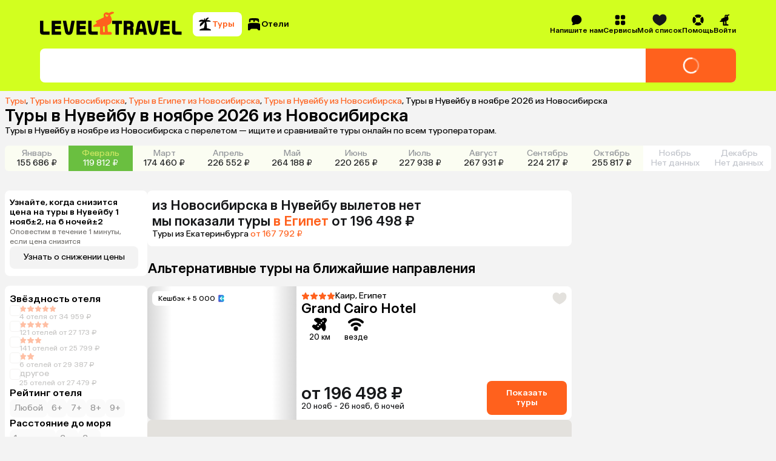

--- FILE ---
content_type: text/html; charset=utf-8
request_url: https://level.travel/explore/Novosibirsk-Russia/Nuweiba-Egypt/november
body_size: 77833
content:
<!DOCTYPE html><html lang="ru" data-sentry-component="RootLayout" data-sentry-source-file="RootLayout.tsx"><head><meta charSet="utf-8"/><meta name="viewport" content="width=device-width, initial-scale=1"/><link rel="preload" href="https://assets.cdn.level.travel/assets/next/prod/_next/static/media/13525d18cb7aa5b7-s.p.woff2" as="font" crossorigin="" type="font/woff2"/><link rel="preload" href="https://assets.cdn.level.travel/assets/next/prod/_next/static/media/e9baa50d627cad48-s.p.woff2" as="font" crossorigin="" type="font/woff2"/><link rel="stylesheet" href="https://assets.cdn.level.travel/assets/next/prod/_next/static/css/32db9270a5d3caeb.css" data-precedence="next"/><link rel="stylesheet" href="https://assets.cdn.level.travel/assets/next/prod/_next/static/css/bca931b355295bba.css" data-precedence="next"/><link rel="stylesheet" href="https://assets.cdn.level.travel/assets/next/prod/_next/static/css/cfb62b828c61f8aa.css" data-precedence="next"/><link rel="stylesheet" href="https://assets.cdn.level.travel/assets/next/prod/_next/static/css/7fb2d01edb8ce29b.css" data-precedence="next"/><link rel="stylesheet" href="https://assets.cdn.level.travel/assets/next/prod/_next/static/css/20bf26b3b5f01285.css" data-precedence="next"/><link rel="stylesheet" href="https://assets.cdn.level.travel/assets/next/prod/_next/static/css/fcb7840cfa993c2e.css" data-precedence="next"/><link rel="stylesheet" href="https://assets.cdn.level.travel/assets/next/prod/_next/static/css/c8efe1be87b78a33.css" data-precedence="next"/><link rel="stylesheet" href="https://assets.cdn.level.travel/assets/next/prod/_next/static/css/8f9f1d3c8a14fd01.css" data-precedence="next"/><link rel="stylesheet" href="https://assets.cdn.level.travel/assets/next/prod/_next/static/css/cf766b51cd170aab.css" data-precedence="next"/><link rel="stylesheet" href="https://assets.cdn.level.travel/assets/next/prod/_next/static/css/958d19b9124d9824.css" data-precedence="next"/><link rel="stylesheet" href="https://assets.cdn.level.travel/assets/next/prod/_next/static/css/acf1930fc8a7fc19.css" data-precedence="next"/><link rel="stylesheet" href="https://assets.cdn.level.travel/assets/next/prod/_next/static/css/ec72975ae655b30b.css" data-precedence="next"/><link rel="stylesheet" href="https://assets.cdn.level.travel/assets/next/prod/_next/static/css/634d2ec7a1869084.css" data-precedence="next"/><link rel="stylesheet" href="https://assets.cdn.level.travel/assets/next/prod/_next/static/css/eca30345043a9d0b.css" data-precedence="next"/><link rel="stylesheet" href="https://assets.cdn.level.travel/assets/next/prod/_next/static/css/e8f41397ebde4692.css" data-precedence="next"/><link rel="stylesheet" href="https://assets.cdn.level.travel/assets/next/prod/_next/static/css/f62da330ca632d46.css" data-precedence="next"/><link rel="stylesheet" href="https://assets.cdn.level.travel/assets/next/prod/_next/static/css/f54a8331889a3333.css" as="style" data-precedence="dynamic"/><link rel="preload" as="script" fetchPriority="low" href="https://assets.cdn.level.travel/assets/next/prod/_next/static/chunks/webpack-c763938b4a53a537.js"/><script src="https://assets.cdn.level.travel/assets/next/prod/_next/static/chunks/1dd3208c-c51f5126dd21ba38.js" async=""></script><script src="https://assets.cdn.level.travel/assets/next/prod/_next/static/chunks/7698-08acc1c00431782b.js" async=""></script><script src="https://assets.cdn.level.travel/assets/next/prod/_next/static/chunks/main-app-03b1a7096c68bb63.js" async=""></script><script src="https://assets.cdn.level.travel/assets/next/prod/_next/static/chunks/app/global-error-b64d89077fbc798a.js" async=""></script><script src="https://assets.cdn.level.travel/assets/next/prod/_next/static/chunks/2f0b94e8-49bb3acf9be9eada.js" async=""></script><script src="https://assets.cdn.level.travel/assets/next/prod/_next/static/chunks/2231-ef4d605b29f31c14.js" async=""></script><script src="https://assets.cdn.level.travel/assets/next/prod/_next/static/chunks/677-f8a3308a12b450ab.js" async=""></script><script src="https://assets.cdn.level.travel/assets/next/prod/_next/static/chunks/4827-2be7e7d136a403ee.js" async=""></script><script src="https://assets.cdn.level.travel/assets/next/prod/_next/static/chunks/5095-dd0416a04b488121.js" async=""></script><script src="https://assets.cdn.level.travel/assets/next/prod/_next/static/chunks/1517-929b1b1eef02a73d.js" async=""></script><script src="https://assets.cdn.level.travel/assets/next/prod/_next/static/chunks/2931-d6762b275b5d6d18.js" async=""></script><script src="https://assets.cdn.level.travel/assets/next/prod/_next/static/chunks/3478-3e7587b80cc040ec.js" async=""></script><script src="https://assets.cdn.level.travel/assets/next/prod/_next/static/chunks/app/%5Bplatform%5D/%5Blocale%5D/explore/%5Bdeparture%5D/%5Bdestination%5D/layout-355b2a3ae0418ffe.js" async=""></script><script src="https://assets.cdn.level.travel/assets/next/prod/_next/static/chunks/103-f785eb591cdc55e2.js" async=""></script><script src="https://assets.cdn.level.travel/assets/next/prod/_next/static/chunks/6183-2922df80318aec25.js" async=""></script><script src="https://assets.cdn.level.travel/assets/next/prod/_next/static/chunks/4220-316a8f2024b22c60.js" async=""></script><script src="https://assets.cdn.level.travel/assets/next/prod/_next/static/chunks/790-d54463907ca6c45a.js" async=""></script><script src="https://assets.cdn.level.travel/assets/next/prod/_next/static/chunks/1488-a59355ee3f2b17bb.js" async=""></script><script src="https://assets.cdn.level.travel/assets/next/prod/_next/static/chunks/4842-490deac6021ca15f.js" async=""></script><script src="https://assets.cdn.level.travel/assets/next/prod/_next/static/chunks/1789-57f5191cf07b3921.js" async=""></script><script src="https://assets.cdn.level.travel/assets/next/prod/_next/static/chunks/9274-ab1869b3413c8425.js" async=""></script><script src="https://assets.cdn.level.travel/assets/next/prod/_next/static/chunks/9683-55606de49aabd2e1.js" async=""></script><script src="https://assets.cdn.level.travel/assets/next/prod/_next/static/chunks/1291-a455530792cfe33d.js" async=""></script><script src="https://assets.cdn.level.travel/assets/next/prod/_next/static/chunks/2811-ca82e554013fc251.js" async=""></script><script src="https://assets.cdn.level.travel/assets/next/prod/_next/static/chunks/6689-aacba35a3f1bc87a.js" async=""></script><script src="https://assets.cdn.level.travel/assets/next/prod/_next/static/chunks/1947-568801b6ae937add.js" async=""></script><script src="https://assets.cdn.level.travel/assets/next/prod/_next/static/chunks/4227-cef2145c219096ea.js" async=""></script><script src="https://assets.cdn.level.travel/assets/next/prod/_next/static/chunks/7710-5b91a4ff0a67ba89.js" async=""></script><script src="https://assets.cdn.level.travel/assets/next/prod/_next/static/chunks/6031-2d2c9f5c881fcd90.js" async=""></script><script src="https://assets.cdn.level.travel/assets/next/prod/_next/static/chunks/563-65e230bbc79ef693.js" async=""></script><script src="https://assets.cdn.level.travel/assets/next/prod/_next/static/chunks/983-f3da17a287e601f7.js" async=""></script><script src="https://assets.cdn.level.travel/assets/next/prod/_next/static/chunks/2632-079d56446275883f.js" async=""></script><script src="https://assets.cdn.level.travel/assets/next/prod/_next/static/chunks/4627-5bc73dbe8cc8c14a.js" async=""></script><script src="https://assets.cdn.level.travel/assets/next/prod/_next/static/chunks/app/%5Bplatform%5D/%5Blocale%5D/layout-c08bec7648eda088.js" async=""></script><script type="text/javascript" src="https://api.flocktory.com/v2/loader.js?site_id=2113" async=""></script><script src="https://assets.cdn.level.travel/assets/next/prod/_next/static/chunks/app/%5Bplatform%5D/%5Blocale%5D/not-found-80c1693fde643d06.js" async=""></script><script src="https://assets.cdn.level.travel/assets/next/prod/_next/static/chunks/8bb4d8db-673a8470a295427e.js" async=""></script><script src="https://assets.cdn.level.travel/assets/next/prod/_next/static/chunks/1039-cce2746107376153.js" async=""></script><script src="https://assets.cdn.level.travel/assets/next/prod/_next/static/chunks/8833-a34ba42970ffcfe9.js" async=""></script><script src="https://assets.cdn.level.travel/assets/next/prod/_next/static/chunks/3345-2d26d2c9e5cb1024.js" async=""></script><script src="https://assets.cdn.level.travel/assets/next/prod/_next/static/chunks/7971-502f9af697761856.js" async=""></script><script src="https://assets.cdn.level.travel/assets/next/prod/_next/static/chunks/app/%5Bplatform%5D/%5Blocale%5D/explore/%5Bdeparture%5D/%5Bdestination%5D/%5BregionOrPopular%5D/page-b35eec3648bd5862.js" async=""></script><link rel="preload" href="https://api.mindbox.ru/scripts/v1/tracker.js" as="script"/><link rel="preload" href="https://cdn.targetads.io/websdk/index.js" as="script"/><link rel="preload" href="https://yandex.ru/ads/system/context.js" as="script"/><title>Туры в Нувейбу в ноябре 2026 из Новосибирска</title><meta name="description" content="Туры в Нувейбу в ноябре 2026 с вылетом из Новосибирска. Быстрый поиск по всем ведущим туроператорам. Сравнивайте цены на сайте и в приложении, путешествуйте выгодно! Оплата картой онлайн. Рассрочка 0% до 120 дней. Поддержка 24/7."/><meta name="author" content="Level.Travel"/><link rel="manifest" href="/manifest.json" crossorigin="use-credentials"/><link rel="canonical" href="https://level.travel/explore/Novosibirsk-Russia/Nuweiba-Egypt/november"/><meta name="msvalidate.01" content="540E0C28E17AD3E427512C7F1430AEFD"/><meta property="og:title" content="Туры в Нувейбу в ноябре 2026 из Новосибирска"/><meta property="og:description" content="Level Travel - сервис для бронирования туров онлайн с круглосуточной службой поддержки. Найти, забронировать и оплатить тур банковской картой можно через интернет, не выходя из дома. Просто и удобно!"/><meta property="og:url" content="https://level.travel/explore/Novosibirsk-Russia/Nuweiba-Egypt/november"/><meta property="og:site_name" content="Level.Travel"/><meta property="og:locale" content="ru_RU"/><meta property="og:image" content="https://assets.cdn.level.travel/share-lt-200.jpg"/><meta property="og:image:alt" content="Туры в Нувейбу в ноябре 2026 из Новосибирска"/><meta property="og:email" content="hello@level.travel"/><meta property="og:phone_number" content="+7 (495) 134-44-11"/><meta property="og:type" content="website"/><meta name="twitter:card" content="summary_large_image"/><meta name="twitter:title" content="Туры в Нувейбу в ноябре 2026 из Новосибирска"/><meta name="twitter:description" content="Level Travel - сервис для бронирования туров онлайн с круглосуточной службой поддержки. Найти, забронировать и оплатить тур банковской картой можно через интернет, не выходя из дома. Просто и удобно!"/><meta name="twitter:image" content="https://assets.cdn.level.travel/share-lt-200.jpg"/><meta name="twitter:image:alt" content="Туры в Нувейбу в ноябре 2026 из Новосибирска"/><link rel="shortcut icon" href="https://assets.cdn.level.travel/assets/next/prod/_next/static/media/favicon-32.15ce7831.png"/><link rel="icon" href="https://assets.cdn.level.travel/assets/next/prod/_next/static/media/favicon-32.15ce7831.png" sizes="32x32" type="image/png"/><link rel="icon" href="https://assets.cdn.level.travel/assets/next/prod/_next/static/media/favicon-57.844287cc.png" sizes="57x57" type="image/png"/><link rel="icon" href="https://assets.cdn.level.travel/assets/next/prod/_next/static/media/favicon-72.2006a0cf.png" sizes="72x72" type="image/png"/><link rel="icon" href="https://assets.cdn.level.travel/assets/next/prod/_next/static/media/favicon-152.499273e4.png" sizes="152x152" type="image/png"/><link rel="icon" href="https://assets.cdn.level.travel/assets/next/prod/_next/static/media/favicon-195.458ee12f.png" sizes="195x195" type="image/png"/><link rel="icon" href="https://assets.cdn.level.travel/assets/next/prod/_next/static/media/favicon-228.6ee57c90.png" sizes="228x228" type="image/png"/><link rel="icon" href="https://assets.cdn.level.travel/assets/next/prod/_next/static/media/favicon-512.5f4a11f4.png" sizes="512x512" type="image/png"/><link rel="icon" href="https://assets.cdn.level.travel/assets/next/prod/_next/static/media/favicon.b4cf7c99.ico" type="image/x-icon"/><link rel="apple-touch-icon" href="https://assets.cdn.level.travel/assets/next/prod/_next/static/media/favicon-32.15ce7831.png" sizes="32x32"/><meta name="next-size-adjust"/><script src="https://assets.cdn.level.travel/assets/next/prod/_next/static/chunks/polyfills-42372ed130431b0a.js" noModule=""></script></head><body class="__className_669b61"><script>(self.__next_s=self.__next_s||[]).push(["https://cdn.targetads.io/websdk/index.js",{"data-sentry-element":"Script","data-sentry-source-file":"TargetADSScript.tsx","id":"targetads-websdk"}])</script><script src="https://sso-forms-prod.t-static.ru/tid/widget.js" data-sentry-component="TBankIDPixel" data-sentry-source-file="TBankIDPixel.tsx"></script><noscript id="_next-yandex-metrica-pixel"><div><img src="https://mc.yandex.ru/watch/18706828" style="position:absolute; left:-9999px;" alt="" /></div></noscript><div id="modal-root"></div><script type="application/ld+json" data-sentry-component="BreadcrumbsMicrodata" data-sentry-source-file="BreadcrumbsMicrodata.tsx">{"@context":"https://schema.org","@type":"BreadcrumbList","itemListElement":[{"@type":"ListItem","position":1,"name":"Туры","item":"https://level.travel/"},{"@type":"ListItem","position":2,"name":"Туры из Новосибирска","item":"https://level.travel/explore/Novosibirsk-Russia/any"},{"@type":"ListItem","position":3,"name":"Туры в Египет из Новосибирска","item":"https://level.travel/explore/Novosibirsk-Russia/Egypt"},{"@type":"ListItem","position":4,"name":"Туры в Нувейбу из Новосибирска","item":"https://level.travel/explore/Novosibirsk-Russia/Nuweiba-Egypt"}]}</script><header class="SeoHeader_expandedSeoHeader__VB5Xy"><div class="ExpandedHeaderContent_expandedHeaderContent__nDaoo" data-sentry-component="ExpandedHeaderContent" data-sentry-source-file="ExpandedHeaderContent.tsx"><div class="ExpandedHeaderContent_firstRow__9Ofuw"><a class="ExpandedHeaderContent_logo__EyJYi" aria-label="Перейти на главную страницу" data-sentry-element="NextLink" data-sentry-component="Link" data-sentry-source-file="Link.tsx" href="/"><svg xmlns="http://www.w3.org/2000/svg" fill="none" viewBox="0 0 274 45" class="Logo_logoIcon__OAiz_"><path fill="#FF611D" d="M130.383 7.955a2.6 2.6 0 0 1-3.576 1.418A2.59 2.59 0 0 1 125.39 6.2a2.54 2.54 0 0 1 1.254-1.593c.297-.163.391 0 .297.243-.324.825.068 1.824.946 2.16.809.27 1.877.056 2.093-.674.107-.391.472-.406.54-.068a3.1 3.1 0 0 1-.134 1.687zm-6.414 20.928v9.383c0 .607-.202.943-1.011 1.01l-.878.069c-.741.068-.946-.338-1.014-.946l-.741-8.911c-.069-.742.338-1.281 1.147-1.418l1.148-.201c1.011-.134 1.349.136 1.349 1.014m16.809-25.45c1.375-.54 1.31-2.162-.81-2.767-1.957-.554-3.443-.204-5.67 1.011l-1.148.676c-2.295 1.35-3.036-1.014-6.209-.81-3.512.27-6.21 3.71-4.861 7.424.472 1.284.134 2.161-.946 2.633l-13.709 6.346c-1.216.54-1.148 1.554-.069 2.227l.742.472c.946.608 1.011 1.42 0 2.025l-5.13 3.241c-2.296 1.418-1.486 3.375.539 3.375h2.026c3.036-.068 5.806-.202 8.033-.338.878-.065 1.35.136 1.35 1.014l-.202 11.542c0 1.486.471 2.5 2.432 2.5h17.887c1.824 0 2.432-.946 2.432-2.162 0-1.89-1.216-3.375-3.846-3.241l-2.432.204c-.809.068-1.216-.338-1.284-1.216l-.809-10.124c-.069-.744.068-1.216 1.014-1.622 7.559-3.173 8.303-8.033 6.547-13.837-.539-1.755-1.417-3.241-2.158-4.389-.54-.81-.202-1.28.471-1.55l5.812-2.634z"></path><path fill="#000" fill-rule="evenodd" d="M186.286 23.272c.815-4 3.348-6.04 7.345-6.04 3.918 0 6.45 2.123 7.266 6.04l4.16 20.732h-6.364l-1.067-5.469h-8.048l-1.089 5.469h-6.364zm6.041 1.468-1.611 8.08h5.798l-1.575-8.08c-.246-1.062-.575-1.551-1.308-1.551-.732 0-1.061.49-1.304 1.55m-54.061-1.225h6.174v20.489h6.364V23.515h6.174v-5.874h-18.712zm41.247 2.124c0-4.98-3.265-7.998-8.734-7.998h-10.527v26.363h6.364v-9.795h3.674c1.631 0 2.283.735 2.283 2.366v7.429h6.367V35.27c0-1.96-.489-3.265-1.631-4.163 1.388-1.142 2.204-3.102 2.204-5.468m-9.143 2.775h-3.754v-4.979h3.754c1.877 0 2.859.899 2.859 2.53s-1.062 2.45-2.859 2.45m78.028 15.59h-18.039V17.64h18.039v5.957h-11.672v3.835h10.856v5.96h-10.856v4.65h11.672zm12.422-5.96c-1.061 0-1.551-.49-1.551-1.632V17.641h-6.366v20.565c0 4 1.877 5.798 6.04 5.798h12.079v-5.96zm-43.355-1.06c-.246 1.06-.572 1.468-1.225 1.468-.652 0-.978-.409-1.224-1.468l-3.835-19.343h-6.45l4.164 20.728c.815 4 3.265 6.041 7.345 6.041 4.081 0 6.447-2.04 7.263-6.04l4.163-20.73h-6.367zM28.65 38.044h11.672v5.96H22.286V17.64h18.036v5.957H28.65v3.835h10.856v5.96H28.65zM6.367 36.411V17.641H0v20.565c0 4 1.877 5.798 6.04 5.798h12.08v-5.96H7.917c-1.062 0-1.551-.49-1.551-1.632m69.864 1.631h11.672v5.96H69.867V17.642h18.036v5.957H76.23v3.835h10.856v5.96H76.231zm22.529-1.63V17.64h-6.367v20.565c0 4 1.877 5.798 6.04 5.798h12.079v-5.96h-10.201c-1.062 0-1.551-.49-1.551-1.632m-36.322 2.04c-.732 3.837-3.262 5.957-7.262 5.957-4.08 0-6.53-2.04-7.346-5.958l-4.163-20.811h6.447L53.95 36.9c.246 1.142.572 1.551 1.225 1.551.652 0 .978-.409 1.224-1.55l3.755-19.261h6.447z" clip-rule="evenodd"></path></svg></a><nav class="SearchTypeTabs_tabs__uMF72 ExpandedHeaderContent_searchTypeTabs__Ntm4W" data-sentry-component="SearchTypeTabs" data-sentry-source-file="SearchTypeTabs.tsx"><button class="Button_button__86Aws SearchTypeTab_tab__N5Cd6 SearchTypeTab_tabActive__jvQNZ SearchTypeTab_tabCompact__9l5Je SearchTypeTab_tabActiveCompact__tdTTg" type="button" data-sentry-component="Button" data-sentry-source-file="Button.tsx"><svg xmlns="http://www.w3.org/2000/svg" fill="none" viewBox="0 0 24 24" width="24" height="24"><path fill="#000" d="M16.779 5.125c2.154 0 3.997.826 4.589 1.947.209.396-.162.776-.61.776H14.51a.32.32 0 0 0-.31.4c1.062 4.047 1.145 7.38.932 9.788a.545.545 0 0 0 .472.587c2.842.37 5.113 1.234 6.16 2.334.483.511.162 1.411-.507 1.411H3.81c-.67 0-.989-.9-.507-1.41 1.053-1.11 3.35-1.981 6.225-2.343.425-.054.79-.34.913-.75a30.8 30.8 0 0 0 1.31-8.644v-.108c.007-.257-.32-.38-.488-.187-1.97 2.275-4.272 4.326-6.423 6.432-.32.313-.844.31-1.022-.099-.68-1.56.01-4.256 2.258-5.921.373-.277 1.246-.842 1.91-1.265.232-.148.124-.51-.153-.502-1.305.039-3.603.108-5.104.147-.621.015-.968-.617-.542-1.072.925-.985 2.608-2.277 5.09-2.277 1.04 0 2.019.248 2.903.738.176.097.417-.09.372-.286-.28-1.23.022-2.473 1.49-2.66.164-.02.297.126.276.293a80 80 0 0 0-.227 2.316.22.22 0 0 0 .42.112c.379-.684.838-1.553 1.286-2.016C15.187 1.426 16.9.755 18.03 1.08c.428.124.437.653.122.968l-2.699 2.689a.272.272 0 0 0 .214.464c.448-.036.963-.077 1.11-.077z"></path></svg><span class="SearchTypeTab_tabText___Hiay">Туры</span></button><button class="Button_button__86Aws SearchTypeTab_tab__N5Cd6 SearchTypeTab_tabCompact__9l5Je" type="button" data-sentry-component="Button" data-sentry-source-file="Button.tsx"><svg xmlns="http://www.w3.org/2000/svg" fill="none" viewBox="0 0 24 24" width="24" height="24"><path fill="#000" fill-rule="evenodd" d="M12.003 2c8.14 0 8.14.909 8.14 3.105h-.002v3.038c0 .41-.382.714-.784.624a13 13 0 0 0-.7-.132.64.64 0 0 1-.512-.82c.253-.722.04-1.211-.704-1.444l-2.863-.862a.926.926 0 0 0-1.15.61l-.551 1.769a.55.55 0 0 1-.53.387h-.737a.544.544 0 0 1-.55-.545V6.236a.925.925 0 0 0-.924-.924H7.051a.925.925 0 0 0-.924.924v1.74c0 .316-.22.584-.547.631s-.66.103-.947.163a.642.642 0 0 1-.774-.627V5.105C3.859 2.909 3.86 2 12.002 2M22 13.326c0-2.506-.325-3.555-10.11-3.57C2.107 9.771 2 10.818 2 13.326v7.742c0 .51.415.924.924.924h1.602c.634 0 .946-.462 1.184-.97a2.69 2.69 0 0 1 2.413-1.53h7.79c1.02 0 1.978.604 2.412 1.53.24.508.552.97 1.184.97h1.567a.924.924 0 0 0 .924-.924z" clip-rule="evenodd"></path></svg><span class="SearchTypeTab_tabText___Hiay">Отели</span></button></nav><nav class="HeaderMenu_headerNav__Pxe5b" data-sentry-component="HeaderMenu" data-sentry-source-file="HeaderMenu.tsx"><ul class="HeaderMenuList_headerMenuList__F9Ix3" data-sentry-component="HeaderMenuList" data-sentry-source-file="HeaderMenuList.tsx"><!--$!--><template data-dgst="BAILOUT_TO_CLIENT_SIDE_RENDERING"></template><!--/$--><li class="HeaderMenuItem_headerMenuItemWrapper__T0LER HeaderMenuContactUs_headerMenuContactUs__VgctS" data-testid="HEADER_CONTACT_US_TEST_ID" data-sentry-component="HeaderMenuItem" data-sentry-source-file="HeaderMenuItem.tsx"><div class="HeaderMenuItem_headerMenuItem__B8hAJ"><div class="HeaderMenuItem_iconWrapper__0kKhu HeaderMenuItem_iconWrapperTitle__xeZJV"><svg xmlns="http://www.w3.org/2000/svg" fill="none" viewBox="0 0 24 24"><path fill="#000" fill-rule="evenodd" d="M3.196 21.91a.5.5 0 0 0 .28.089c2.867.032 4.97-.523 6.299-1.73.715.15 1.46.23 2.224.23 5.523 0 10-4.141 10-9.25 0-5.108-4.477-9.249-10-9.249S2 6.141 2 11.25c0 2.368.962 4.528 2.545 6.165q-.202 2.005-1.47 3.832a.46.46 0 0 0 .121.662" clip-rule="evenodd"></path></svg></div><span>Напишите нам</span></div></li><li class="HeaderMenuItem_headerMenuItemWrapper__T0LER HeaderMenuService_headerMenuService__e7SJL" data-testid="HEADER_SERVICES_TEST_ID" data-sentry-component="HeaderMenuItem" data-sentry-source-file="HeaderMenuItem.tsx"><div class="HeaderMenuItem_headerMenuItem__B8hAJ"><div class="HeaderMenuItem_iconWrapper__0kKhu HeaderMenuItem_iconWrapperTitle__xeZJV"><svg xmlns="http://www.w3.org/2000/svg" fill="none" viewBox="0 0 24 24"><path fill="#000" fill-rule="evenodd" d="M18.002 10.884c.733 0 1.166-.022 1.522-.111a3.33 3.33 0 0 0 2.354-2.354c.11-.433.11-.944.11-1.977s0-1.555-.11-1.977a3.33 3.33 0 0 0-2.354-2.354C19.09 2 18.58 2 17.547 2s-1.555 0-1.977.111a3.33 3.33 0 0 0-2.354 2.354c-.089.356-.111.778-.111 1.522v.9c0 .743.022 1.176.111 1.532a3.33 3.33 0 0 0 2.354 2.354c.356.089.778.111 1.522.111h.9m-7.108-3.998v-.888c0-.744-.022-1.177-.111-1.533a3.33 3.33 0 0 0-2.354-2.354C7.986 2 7.475 2 6.442 2s-1.555 0-1.977.111a3.33 3.33 0 0 0-2.354 2.354C2 4.887 2 5.41 2 6.442s0 1.555.111 1.977a3.33 3.33 0 0 0 2.354 2.354c.356.089.778.111 1.522.111h.9c.743 0 1.176-.022 1.532-.111a3.33 3.33 0 0 0 2.354-2.354c.089-.356.111-.778.111-1.522m-3.998 6.208h-.888c-.744 0-1.177.022-1.533.111a3.33 3.33 0 0 0-2.354 2.354C2 16.003 2 16.514 2 17.547s0 1.555.111 1.977a3.33 3.33 0 0 0 2.354 2.354c.422.11.944.11 1.977.11s1.555 0 1.977-.11a3.33 3.33 0 0 0 2.354-2.354c.089-.356.111-.778.111-1.522v-.9c0-.743-.022-1.176-.111-1.532a3.33 3.33 0 0 0-2.354-2.354c-.356-.089-.778-.111-1.522-.111m6.219 3.998v.888c0 .744.022 1.177.111 1.533a3.33 3.33 0 0 0 2.354 2.354c.433.11.944.11 1.977.11s1.555 0 1.977-.11a3.33 3.33 0 0 0 2.354-2.354C22 19.09 22 18.58 22 17.547s0-1.555-.111-1.977a3.33 3.33 0 0 0-2.354-2.354c-.356-.089-.778-.111-1.522-.111h-.9c-.743 0-1.176.022-1.532.111a3.33 3.33 0 0 0-2.354 2.354c-.089.356-.111.778-.111 1.522" clip-rule="evenodd"></path></svg></div><span>Сервисы</span></div><div class="HeaderMenuItem_dropdown__uwG2h"><div data-sentry-component="HeaderMenuDropdown" data-sentry-source-file="HeaderMenuDropdown.tsx"><ul class="HeaderMenuDropdown_dropdown__04614"><li class="HeaderMenuDropdown_dropdownItem__tsNWs"><a class="HeaderMenuDropdown_dropdownItemLink__PpneD" data-sentry-element="NextLink" data-sentry-component="Link" data-sentry-source-file="Link.tsx" href="/hot">Лента горящих туров</a></li><li class="HeaderMenuDropdown_dropdownItem__tsNWs"><a class="HeaderMenuDropdown_dropdownItemLink__PpneD" data-sentry-element="NextLink" data-sentry-component="Link" data-sentry-source-file="Link.tsx" href="https://promo.level.travel/calendar">Календарь низких цен</a></li><li class="HeaderMenuDropdown_dropdownItem__tsNWs"><a class="HeaderMenuDropdown_dropdownItemLink__PpneD" data-sentry-element="NextLink" data-sentry-component="Link" data-sentry-source-file="Link.tsx" href="https://promo.level.travel/how-to-find">Как найти выгодный тур</a></li><li class="HeaderMenuDropdown_dropdownItem__tsNWs"><a class="HeaderMenuDropdown_dropdownItemLink__PpneD" data-sentry-element="NextLink" data-sentry-component="Link" data-sentry-source-file="Link.tsx" href="/gift">Подарочные сертификаты</a></li><li class="HeaderMenuDropdown_dropdownItem__tsNWs"><a class="HeaderMenuDropdown_dropdownItemLink__PpneD" data-sentry-element="NextLink" data-sentry-component="Link" data-sentry-source-file="Link.tsx" href="https://promo.level.travel">Акции</a></li><li class="HeaderMenuDropdown_dropdownItem__tsNWs"><a class="HeaderMenuDropdown_dropdownItemLink__PpneD" data-sentry-element="NextLink" data-sentry-component="Link" data-sentry-source-file="Link.tsx" href="https://promo.level.travel/cashback-promo">Суперкэшбек</a></li></ul></div></div></li><div class="HeaderMenuWishlist_iconContainer__WoMA2" data-sentry-component="HeaderMenuWishlist" data-sentry-source-file="HeaderMenuWishlist.tsx"><li class="HeaderMenuItem_headerMenuItemWrapper__T0LER HeaderMenuWishlist_icon__YhhCR" data-sentry-component="HeaderMenuItem" data-sentry-source-file="HeaderMenuItem.tsx"><div class="HeaderMenuItem_headerMenuItem__B8hAJ"><div class="HeaderMenuItem_iconWrapper__0kKhu HeaderMenuItem_iconWrapperTitle__xeZJV"><svg xmlns="http://www.w3.org/2000/svg" fill="none" viewBox="0 0 21 18" class="HeaderMenuWishlist_icon__YhhCR"><path d="M10.544 17.5c.984-.409 9.956-4.316 9.956-10.873 0-6.938-5.876-6.095-5.876-6.095S11.764.847 10.5 3.24C9.235.847 6.376.532 6.376.532S.5-.31.5 6.627c0 6.557 8.972 10.464 9.956 10.873z" clip-rule="evenodd"></path></svg></div><span>Мой список</span></div><div class="HeaderMenuItem_dropdown__uwG2h"><!--$!--><template data-dgst="BAILOUT_TO_CLIENT_SIDE_RENDERING"></template><!--/$--></div></li></div><li class="HeaderMenuItem_headerMenuItemWrapper__T0LER HeaderMenuHelp_headerMenuHelp__NZT1N" data-testid="HEADER_HELP_TEST_ID" data-sentry-component="HeaderMenuItem" data-sentry-source-file="HeaderMenuItem.tsx"><div class="HeaderMenuItem_headerMenuItem__B8hAJ"><div class="HeaderMenuItem_iconWrapper__0kKhu HeaderMenuItem_iconWrapperTitle__xeZJV"><svg xmlns="http://www.w3.org/2000/svg" fill="none" viewBox="0 0 21 20"><path fill="#000" d="M10.5 19.166c1.78 0 3.443-.508 4.85-1.386.607-.38.637-1.217.132-1.722l-2.211-2.213c-.278-.278-.71-.31-1.064-.145a4.07 4.07 0 0 1-3.408 0c-.354-.163-.786-.133-1.064.145l-2.21 2.213c-.506.505-.476 1.343.132 1.722a9.1 9.1 0 0 0 4.848 1.386zM2.72 14.847c.379.607 1.217.638 1.722.133l2.213-2.212c.277-.277.31-.709.145-1.063a4.07 4.07 0 0 1 0-3.408c.163-.354.132-.786-.145-1.063L4.442 5.022c-.505-.505-1.343-.474-1.722.133A9.1 9.1 0 0 0 1.334 10a9.1 9.1 0 0 0 1.386 4.848zM14.347 7.231c-.278.278-.31.71-.145 1.064a4.07 4.07 0 0 1 0 3.408c-.163.354-.133.786.145 1.064l2.213 2.21c.505.506 1.343.476 1.722-.132a9.1 9.1 0 0 0 1.386-4.848 9.1 9.1 0 0 0-1.386-4.848c-.38-.608-1.217-.638-1.722-.133l-2.213 2.211zM15.347 2.22c.607.38.638 1.217.133 1.722l-2.212 2.213c-.277.278-.709.31-1.063.145a4.07 4.07 0 0 0-3.408 0c-.356.163-.786.133-1.064-.145l-2.21-2.213c-.506-.505-.476-1.343.132-1.722A9.1 9.1 0 0 1 10.5.834a9.1 9.1 0 0 1 4.848 1.386z"></path></svg></div><span>Помощь</span></div><div class="HeaderMenuItem_dropdown__uwG2h"><div data-sentry-component="HeaderMenuDropdown" data-sentry-source-file="HeaderMenuDropdown.tsx"><ul class="HeaderMenuDropdown_dropdown__04614"><li class="HeaderMenuDropdown_dropdownItem__tsNWs"><a class="HeaderMenuDropdown_dropdownItemLink__PpneD" data-sentry-element="NextLink" data-sentry-component="Link" data-sentry-source-file="Link.tsx" href="/about">О компании</a></li><li class="HeaderMenuDropdown_dropdownItem__tsNWs"><a class="HeaderMenuDropdown_dropdownItemLink__PpneD" data-sentry-element="NextLink" data-sentry-component="Link" data-sentry-source-file="Link.tsx" href="https://customer.level.travel/countries">Открытые страны и правила въезда</a></li><li class="HeaderMenuDropdown_dropdownItem__tsNWs"><a class="HeaderMenuDropdown_dropdownItemLink__PpneD" data-sentry-element="NextLink" data-sentry-component="Link" data-sentry-source-file="Link.tsx" href="https://help.level.travel">Вопросы и ответы</a></li><li class="HeaderMenuDropdown_dropdownItem__tsNWs"><a class="HeaderMenuDropdown_dropdownItemLink__PpneD" data-sentry-element="NextLink" data-sentry-component="Link" data-sentry-source-file="Link.tsx" href="/testimonials">Отзывы о нас</a></li><li class="HeaderMenuDropdown_dropdownItem__tsNWs"><a class="HeaderMenuDropdown_dropdownItemLink__PpneD" data-sentry-element="NextLink" data-sentry-component="Link" data-sentry-source-file="Link.tsx" href="https://promo.level.travel">Акции</a></li><li class="HeaderMenuDropdown_dropdownItem__tsNWs"><a class="HeaderMenuDropdown_dropdownItemLink__PpneD" data-sentry-element="NextLink" data-sentry-component="Link" data-sentry-source-file="Link.tsx" href="https://promo.level.travel/connect">Контакты</a></li></ul></div></div></li><li class="HeaderMenuItem_headerMenuItemWrapper__T0LER HeaderMenuLogin_headerMenuLogin__62nPb" data-testid="HEADER_LOGIN_TEST_ID" data-sentry-component="HeaderMenuItem" data-sentry-source-file="HeaderMenuItem.tsx"><div class="HeaderMenuItem_headerMenuItem__B8hAJ"><div class="HeaderMenuItem_iconWrapper__0kKhu HeaderMenuItem_iconWrapperTitle__xeZJV"><svg xmlns="http://www.w3.org/2000/svg" fill="none" viewBox="0 0 17 19"><path fill="#000" d="M11.724 3.798c-.216.57-.866.84-1.436.57a1.04 1.04 0 0 1-.568-1.274c.08-.299.27-.516.504-.64.118-.065.156 0 .118.098-.13.33.028.732.38.867.325.11.753.022.84-.27.044-.157.19-.163.217-.028.027.108.055.406-.055.677M9.15 12.2v3.767c0 .245-.081.38-.406.406l-.353.028c-.297.027-.38-.135-.406-.38l-.297-3.577c-.028-.298.136-.515.46-.569l.46-.081c.407-.054.543.054.543.406m6.748-10.216c.554-.217.527-.868-.325-1.111-.786-.222-1.382-.082-2.277.406l-.461.271c-.92.542-1.218-.406-2.492-.325-1.408.108-2.494 1.49-1.952 2.981.19.515.055.868-.38 1.057L2.509 7.81c-.489.216-.461.623-.027.894l.297.189c.38.244.406.57 0 .813l-2.058 1.3c-.922.57-.597 1.356.216 1.356h.813c1.22-.027 2.331-.082 3.226-.136.352-.027.54.054.54.407l-.08 4.634c0 .595.19 1.002.976 1.002h7.18c.731 0 .975-.38.975-.867 0-.759-.487-1.355-1.543-1.301l-.977.081c-.324.028-.488-.135-.515-.487l-.325-4.065c-.027-.298.028-.488.407-.65 3.035-1.274 3.332-3.225 2.628-5.556-.216-.704-.569-1.301-.866-1.761-.218-.325-.082-.515.188-.623l2.333-1.057z"></path></svg></div><span>Войти</span></div></li></ul></nav></div><div class="ExpandedHeaderContent_secondRow__yN4b7"><!--$--><!--$!--><template data-dgst="BAILOUT_TO_CLIENT_SIDE_RENDERING"></template><div data-sentry-component="CigarettePreview" data-sentry-source-file="CigarettePreview.tsx"><div class="CigarettePreview_desktopInputsWrapper__7bW6d"><div class="CigarettePreview_desktopButtonContainer__I9yDO"><svg xmlns="http://www.w3.org/2000/svg" fill="none" viewBox="0 0 24 24" class="Loader_loader__bCYWF CigarettePreview_desktopLoader__30bIw" data-sentry-element="LoaderIcon" data-sentry-source-file="Loader.tsx" data-sentry-component="Loader"><g fill="#fff" fill-rule="evenodd" clip-rule="evenodd"><path d="M12 3.938a8.062 8.062 0 1 0 0 16.124 8.062 8.062 0 0 0 0-16.125M2.063 12c0-5.488 4.449-9.937 9.937-9.937S21.938 6.512 21.938 12s-4.45 9.938-9.938 9.938S2.063 17.488 2.063 12" opacity="0.4"></path><path d="M12 3.938A8.062 8.062 0 0 0 6.29 17.69a.938.938 0 0 1-1.33 1.324A9.9 9.9 0 0 1 2.064 12c0-5.488 4.449-9.937 9.937-9.937S21.938 6.512 21.938 12a.937.937 0 1 1-1.875 0A8.06 8.06 0 0 0 12 3.938"></path></g></svg></div></div></div><!--/$--><!--/$--></div></div></header><div class="PageContainer_container__AeMdq"><section class="Header_headerContainer__xJ7mk" data-sentry-component="Header" data-sentry-source-file="Header.tsx"><nav class="Breadcrumbs_breadcrumbsWrapper__LPLhu" data-sentry-component="Breadcrumbs" data-sentry-source-file="Breadcrumbs.tsx"><ol class=""><li class="Breadcrumbs_breadcrumb__GdZqp"><a class="Header_link__tOcTO" data-sentry-element="NextLink" data-sentry-component="Link" data-sentry-source-file="Link.tsx" href="/"><span>Туры</span></a><span>, </span></li><li class="Breadcrumbs_breadcrumb__GdZqp"><a class="Header_link__tOcTO" data-sentry-element="NextLink" data-sentry-component="Link" data-sentry-source-file="Link.tsx" href="/explore/Novosibirsk-Russia/any"><span>Туры из Новосибирска</span></a><span>, </span></li><li class="Breadcrumbs_breadcrumb__GdZqp"><a class="Header_link__tOcTO" data-sentry-element="NextLink" data-sentry-component="Link" data-sentry-source-file="Link.tsx" href="/explore/Novosibirsk-Russia/Egypt"><span>Туры в Египет из Новосибирска</span></a><span>, </span></li><li class="Breadcrumbs_breadcrumb__GdZqp"><a class="Header_link__tOcTO" data-sentry-element="NextLink" data-sentry-component="Link" data-sentry-source-file="Link.tsx" href="/explore/Novosibirsk-Russia/Nuweiba-Egypt"><span>Туры в Нувейбу из Новосибирска</span></a><span>, </span></li><li class="Breadcrumbs_breadcrumb__GdZqp"><span>Туры в Нувейбу в ноябре 2026 из Новосибирска</span></li></ol></nav><h1 class="Header_header__Od0OY">Туры в Нувейбу в ноябре 2026 из Новосибирска</h1><p class="Header_description__IW0a5">Туры в Нувейбу в ноябре из Новосибирска с перелетом — ищите и сравнивайте туры онлайн по всем туроператорам.</p><section class="MonthSegments_container__jB1Lv" data-sentry-component="MonthSegments" data-sentry-source-file="MonthSegments.tsx"><div class="MonthSegments_monthsContainer__njDYE"><a class="Month_backgroundClassname1__8WMx0 Month_container__bIbcf" data-sentry-element="NextLink" data-sentry-component="Link" data-sentry-source-file="Link.tsx" href="/explore/Novosibirsk-Russia/Nuweiba-Egypt/january"><div class="Month_contentContainer__zkryZ"><p class="Month_segmentColorClassname1__vA3Xf">Январь</p><span class="Month_priceColorClassname1__pttcS">155 686 ₽</span></div></a><a class="Month_backgroundClassname5__HpEau Month_container__bIbcf" data-sentry-element="NextLink" data-sentry-component="Link" data-sentry-source-file="Link.tsx" href="/explore/Novosibirsk-Russia/Nuweiba-Egypt/february"><div class="Month_contentContainer__zkryZ"><p class="Month_segmentColorClassname5__MukKa">Февраль</p><span class="Month_priceColorClassname5__YkxH_">119 812 ₽</span></div></a><a class="Month_backgroundClassname1__8WMx0 Month_container__bIbcf" data-sentry-element="NextLink" data-sentry-component="Link" data-sentry-source-file="Link.tsx" href="/explore/Novosibirsk-Russia/Nuweiba-Egypt/march"><div class="Month_contentContainer__zkryZ"><p class="Month_segmentColorClassname1__vA3Xf">Март</p><span class="Month_priceColorClassname1__pttcS">174 460 ₽</span></div></a><a class="Month_backgroundClassname1__8WMx0 Month_container__bIbcf" data-sentry-element="NextLink" data-sentry-component="Link" data-sentry-source-file="Link.tsx" href="/explore/Novosibirsk-Russia/Nuweiba-Egypt/april"><div class="Month_contentContainer__zkryZ"><p class="Month_segmentColorClassname1__vA3Xf">Апрель</p><span class="Month_priceColorClassname1__pttcS">226 552 ₽</span></div></a><a class="Month_backgroundClassname1__8WMx0 Month_container__bIbcf" data-sentry-element="NextLink" data-sentry-component="Link" data-sentry-source-file="Link.tsx" href="/explore/Novosibirsk-Russia/Nuweiba-Egypt/may"><div class="Month_contentContainer__zkryZ"><p class="Month_segmentColorClassname1__vA3Xf">Май</p><span class="Month_priceColorClassname1__pttcS">264 188 ₽</span></div></a><a class="Month_backgroundClassname1__8WMx0 Month_container__bIbcf" data-sentry-element="NextLink" data-sentry-component="Link" data-sentry-source-file="Link.tsx" href="/explore/Novosibirsk-Russia/Nuweiba-Egypt/june"><div class="Month_contentContainer__zkryZ"><p class="Month_segmentColorClassname1__vA3Xf">Июнь</p><span class="Month_priceColorClassname1__pttcS">220 265 ₽</span></div></a><a class="Month_backgroundClassname1__8WMx0 Month_container__bIbcf" data-sentry-element="NextLink" data-sentry-component="Link" data-sentry-source-file="Link.tsx" href="/explore/Novosibirsk-Russia/Nuweiba-Egypt/july"><div class="Month_contentContainer__zkryZ"><p class="Month_segmentColorClassname1__vA3Xf">Июль</p><span class="Month_priceColorClassname1__pttcS">227 938 ₽</span></div></a><a class="Month_backgroundClassname1__8WMx0 Month_container__bIbcf" data-sentry-element="NextLink" data-sentry-component="Link" data-sentry-source-file="Link.tsx" href="/explore/Novosibirsk-Russia/Nuweiba-Egypt/august"><div class="Month_contentContainer__zkryZ"><p class="Month_segmentColorClassname1__vA3Xf">Август</p><span class="Month_priceColorClassname1__pttcS">267 931 ₽</span></div></a><a class="Month_backgroundClassname1__8WMx0 Month_container__bIbcf" data-sentry-element="NextLink" data-sentry-component="Link" data-sentry-source-file="Link.tsx" href="/explore/Novosibirsk-Russia/Nuweiba-Egypt/september"><div class="Month_contentContainer__zkryZ"><p class="Month_segmentColorClassname1__vA3Xf">Сентябрь</p><span class="Month_priceColorClassname1__pttcS">224 217 ₽</span></div></a><a class="Month_backgroundClassname1__8WMx0 Month_container__bIbcf" data-sentry-element="NextLink" data-sentry-component="Link" data-sentry-source-file="Link.tsx" href="/explore/Novosibirsk-Russia/Nuweiba-Egypt/october"><div class="Month_contentContainer__zkryZ"><p class="Month_segmentColorClassname1__vA3Xf">Октябрь</p><span class="Month_priceColorClassname1__pttcS">255 817 ₽</span></div></a><a class="Month_backgroundClassname0__7oJbs Month_container__bIbcf" data-sentry-element="NextLink" data-sentry-component="Link" data-sentry-source-file="Link.tsx" href="/explore/Novosibirsk-Russia/Nuweiba-Egypt/november"><div class="Month_contentContainer__zkryZ"><p class="Month_segmentColorClassname0__r3jW9">Ноябрь</p><span class="Month_noInfo__61u4Q">Нет данных</span></div></a><a class="Month_backgroundClassname0__7oJbs Month_container__bIbcf" data-sentry-element="NextLink" data-sentry-component="Link" data-sentry-source-file="Link.tsx" href="/explore/Novosibirsk-Russia/Nuweiba-Egypt/december"><div class="Month_contentContainer__zkryZ"><p class="Month_segmentColorClassname0__r3jW9">Декабрь</p><span class="Month_noInfo__61u4Q">Нет данных</span></div></a></div></section></section><div class="PageContainer_wrapper__gja7F"><div class="MainContainer_mainSection__6B2Nr" data-sentry-component="MainContainer" data-sentry-source-file="MainContainer.tsx"><div class="LeftSection_stickyBox__kxG1R"><div class="LeftSection_sidebar__YNwiT LeftSection_subscribeWrapper__yXEsK"><div data-sentry-component="SubscriptionForm" data-sentry-source-file="SubscriptionForm.tsx"><div class="DefaultStep_container__454yZ" data-sentry-component="DefaultStep" data-sentry-source-file="DefaultStep.tsx"><span class="DefaultStep_text__R7hja">Узнайте, когда снизится цена на туры в Нувейбу 1 нояб±2, на 6 ночей±2</span><label class="DefaultStep_label__VmN6n">Оповестим в течение 1 минуты, если цена снизится</label><button class="Button_button__86Aws Button_grey__BhIUO DefaultStep_button__TwXO0" type="button" data-sentry-element="Button" data-sentry-source-file="Button.tsx" data-sentry-component="Button"><span>Узнать о снижении цены</span></button></div></div></div><div class="LeftSection_sidebar__YNwiT"><div class="ExploreFiltersContent_container__01IBj" data-sentry-component="ExploreFiltersContent" data-sentry-source-file="ExploreFiltersContent.tsx"><div class="ExploreFiltersContent_content__2Hzj3"><div><div class="OptionFilter_container__L2I4b" data-sentry-component="OptionFilter" data-sentry-source-file="OptionFilter.tsx"><h4 class="OptionFilter_heading__wg2Wr OptionFilter_headingWithResetButton__yaZz4">Звёздность отеля</h4><div class="OptionFilter_option__vdigP OptionFilter_disabled__Vjk8p"><div class="Checkbox_container__ZT6ez" data-sentry-component="Checkbox" data-sentry-source-file="Checkbox.tsx"><input type="checkbox" class="Checkbox_checkbox__jOqcw"/></div><div><label><div class="HotelStars_container__upKSK" data-sentry-component="HotelStars" data-sentry-source-file="HotelStars.tsx"><svg xmlns="http://www.w3.org/2000/svg" fill="none" viewBox="0 0 14 14"><path fill="#FF611D" fill-rule="evenodd" d="m1.772 4.88 3.157-.215 1.179-2.936c.323-.804 1.46-.804 1.784 0L9.07 4.665l3.157.215c.864.058 1.215 1.14.55 1.695l-2.427 2.03.772 3.068c.211.84-.71 1.508-1.443 1.049L7 11.039 4.32 12.72c-.734.46-1.654-.208-1.443-1.048l.772-3.069L1.22 6.575C.557 6.02.908 4.938 1.772 4.88" clip-rule="evenodd"></path></svg><svg xmlns="http://www.w3.org/2000/svg" fill="none" viewBox="0 0 14 14"><path fill="#FF611D" fill-rule="evenodd" d="m1.772 4.88 3.157-.215 1.179-2.936c.323-.804 1.46-.804 1.784 0L9.07 4.665l3.157.215c.864.058 1.215 1.14.55 1.695l-2.427 2.03.772 3.068c.211.84-.71 1.508-1.443 1.049L7 11.039 4.32 12.72c-.734.46-1.654-.208-1.443-1.048l.772-3.069L1.22 6.575C.557 6.02.908 4.938 1.772 4.88" clip-rule="evenodd"></path></svg><svg xmlns="http://www.w3.org/2000/svg" fill="none" viewBox="0 0 14 14"><path fill="#FF611D" fill-rule="evenodd" d="m1.772 4.88 3.157-.215 1.179-2.936c.323-.804 1.46-.804 1.784 0L9.07 4.665l3.157.215c.864.058 1.215 1.14.55 1.695l-2.427 2.03.772 3.068c.211.84-.71 1.508-1.443 1.049L7 11.039 4.32 12.72c-.734.46-1.654-.208-1.443-1.048l.772-3.069L1.22 6.575C.557 6.02.908 4.938 1.772 4.88" clip-rule="evenodd"></path></svg><svg xmlns="http://www.w3.org/2000/svg" fill="none" viewBox="0 0 14 14"><path fill="#FF611D" fill-rule="evenodd" d="m1.772 4.88 3.157-.215 1.179-2.936c.323-.804 1.46-.804 1.784 0L9.07 4.665l3.157.215c.864.058 1.215 1.14.55 1.695l-2.427 2.03.772 3.068c.211.84-.71 1.508-1.443 1.049L7 11.039 4.32 12.72c-.734.46-1.654-.208-1.443-1.048l.772-3.069L1.22 6.575C.557 6.02.908 4.938 1.772 4.88" clip-rule="evenodd"></path></svg><svg xmlns="http://www.w3.org/2000/svg" fill="none" viewBox="0 0 14 14"><path fill="#FF611D" fill-rule="evenodd" d="m1.772 4.88 3.157-.215 1.179-2.936c.323-.804 1.46-.804 1.784 0L9.07 4.665l3.157.215c.864.058 1.215 1.14.55 1.695l-2.427 2.03.772 3.068c.211.84-.71 1.508-1.443 1.049L7 11.039 4.32 12.72c-.734.46-1.654-.208-1.443-1.048l.772-3.069L1.22 6.575C.557 6.02.908 4.938 1.772 4.88" clip-rule="evenodd"></path></svg></div></label><p class="OptionFilter_details__MGqBr">4 отеля от 34 959 ₽</p></div></div><div class="OptionFilter_option__vdigP OptionFilter_disabled__Vjk8p"><div class="Checkbox_container__ZT6ez" data-sentry-component="Checkbox" data-sentry-source-file="Checkbox.tsx"><input type="checkbox" class="Checkbox_checkbox__jOqcw"/></div><div><label><div class="HotelStars_container__upKSK" data-sentry-component="HotelStars" data-sentry-source-file="HotelStars.tsx"><svg xmlns="http://www.w3.org/2000/svg" fill="none" viewBox="0 0 14 14"><path fill="#FF611D" fill-rule="evenodd" d="m1.772 4.88 3.157-.215 1.179-2.936c.323-.804 1.46-.804 1.784 0L9.07 4.665l3.157.215c.864.058 1.215 1.14.55 1.695l-2.427 2.03.772 3.068c.211.84-.71 1.508-1.443 1.049L7 11.039 4.32 12.72c-.734.46-1.654-.208-1.443-1.048l.772-3.069L1.22 6.575C.557 6.02.908 4.938 1.772 4.88" clip-rule="evenodd"></path></svg><svg xmlns="http://www.w3.org/2000/svg" fill="none" viewBox="0 0 14 14"><path fill="#FF611D" fill-rule="evenodd" d="m1.772 4.88 3.157-.215 1.179-2.936c.323-.804 1.46-.804 1.784 0L9.07 4.665l3.157.215c.864.058 1.215 1.14.55 1.695l-2.427 2.03.772 3.068c.211.84-.71 1.508-1.443 1.049L7 11.039 4.32 12.72c-.734.46-1.654-.208-1.443-1.048l.772-3.069L1.22 6.575C.557 6.02.908 4.938 1.772 4.88" clip-rule="evenodd"></path></svg><svg xmlns="http://www.w3.org/2000/svg" fill="none" viewBox="0 0 14 14"><path fill="#FF611D" fill-rule="evenodd" d="m1.772 4.88 3.157-.215 1.179-2.936c.323-.804 1.46-.804 1.784 0L9.07 4.665l3.157.215c.864.058 1.215 1.14.55 1.695l-2.427 2.03.772 3.068c.211.84-.71 1.508-1.443 1.049L7 11.039 4.32 12.72c-.734.46-1.654-.208-1.443-1.048l.772-3.069L1.22 6.575C.557 6.02.908 4.938 1.772 4.88" clip-rule="evenodd"></path></svg><svg xmlns="http://www.w3.org/2000/svg" fill="none" viewBox="0 0 14 14"><path fill="#FF611D" fill-rule="evenodd" d="m1.772 4.88 3.157-.215 1.179-2.936c.323-.804 1.46-.804 1.784 0L9.07 4.665l3.157.215c.864.058 1.215 1.14.55 1.695l-2.427 2.03.772 3.068c.211.84-.71 1.508-1.443 1.049L7 11.039 4.32 12.72c-.734.46-1.654-.208-1.443-1.048l.772-3.069L1.22 6.575C.557 6.02.908 4.938 1.772 4.88" clip-rule="evenodd"></path></svg></div></label><p class="OptionFilter_details__MGqBr">121 отелей от 27 173 ₽</p></div></div><div class="OptionFilter_option__vdigP OptionFilter_disabled__Vjk8p"><div class="Checkbox_container__ZT6ez" data-sentry-component="Checkbox" data-sentry-source-file="Checkbox.tsx"><input type="checkbox" class="Checkbox_checkbox__jOqcw"/></div><div><label><div class="HotelStars_container__upKSK" data-sentry-component="HotelStars" data-sentry-source-file="HotelStars.tsx"><svg xmlns="http://www.w3.org/2000/svg" fill="none" viewBox="0 0 14 14"><path fill="#FF611D" fill-rule="evenodd" d="m1.772 4.88 3.157-.215 1.179-2.936c.323-.804 1.46-.804 1.784 0L9.07 4.665l3.157.215c.864.058 1.215 1.14.55 1.695l-2.427 2.03.772 3.068c.211.84-.71 1.508-1.443 1.049L7 11.039 4.32 12.72c-.734.46-1.654-.208-1.443-1.048l.772-3.069L1.22 6.575C.557 6.02.908 4.938 1.772 4.88" clip-rule="evenodd"></path></svg><svg xmlns="http://www.w3.org/2000/svg" fill="none" viewBox="0 0 14 14"><path fill="#FF611D" fill-rule="evenodd" d="m1.772 4.88 3.157-.215 1.179-2.936c.323-.804 1.46-.804 1.784 0L9.07 4.665l3.157.215c.864.058 1.215 1.14.55 1.695l-2.427 2.03.772 3.068c.211.84-.71 1.508-1.443 1.049L7 11.039 4.32 12.72c-.734.46-1.654-.208-1.443-1.048l.772-3.069L1.22 6.575C.557 6.02.908 4.938 1.772 4.88" clip-rule="evenodd"></path></svg><svg xmlns="http://www.w3.org/2000/svg" fill="none" viewBox="0 0 14 14"><path fill="#FF611D" fill-rule="evenodd" d="m1.772 4.88 3.157-.215 1.179-2.936c.323-.804 1.46-.804 1.784 0L9.07 4.665l3.157.215c.864.058 1.215 1.14.55 1.695l-2.427 2.03.772 3.068c.211.84-.71 1.508-1.443 1.049L7 11.039 4.32 12.72c-.734.46-1.654-.208-1.443-1.048l.772-3.069L1.22 6.575C.557 6.02.908 4.938 1.772 4.88" clip-rule="evenodd"></path></svg></div></label><p class="OptionFilter_details__MGqBr">141 отелей от 25 799 ₽</p></div></div><div class="OptionFilter_option__vdigP OptionFilter_disabled__Vjk8p"><div class="Checkbox_container__ZT6ez" data-sentry-component="Checkbox" data-sentry-source-file="Checkbox.tsx"><input type="checkbox" class="Checkbox_checkbox__jOqcw"/></div><div><label><div class="HotelStars_container__upKSK" data-sentry-component="HotelStars" data-sentry-source-file="HotelStars.tsx"><svg xmlns="http://www.w3.org/2000/svg" fill="none" viewBox="0 0 14 14"><path fill="#FF611D" fill-rule="evenodd" d="m1.772 4.88 3.157-.215 1.179-2.936c.323-.804 1.46-.804 1.784 0L9.07 4.665l3.157.215c.864.058 1.215 1.14.55 1.695l-2.427 2.03.772 3.068c.211.84-.71 1.508-1.443 1.049L7 11.039 4.32 12.72c-.734.46-1.654-.208-1.443-1.048l.772-3.069L1.22 6.575C.557 6.02.908 4.938 1.772 4.88" clip-rule="evenodd"></path></svg><svg xmlns="http://www.w3.org/2000/svg" fill="none" viewBox="0 0 14 14"><path fill="#FF611D" fill-rule="evenodd" d="m1.772 4.88 3.157-.215 1.179-2.936c.323-.804 1.46-.804 1.784 0L9.07 4.665l3.157.215c.864.058 1.215 1.14.55 1.695l-2.427 2.03.772 3.068c.211.84-.71 1.508-1.443 1.049L7 11.039 4.32 12.72c-.734.46-1.654-.208-1.443-1.048l.772-3.069L1.22 6.575C.557 6.02.908 4.938 1.772 4.88" clip-rule="evenodd"></path></svg></div></label><p class="OptionFilter_details__MGqBr">6 отелей от 29 387 ₽</p></div></div><div class="OptionFilter_option__vdigP OptionFilter_disabled__Vjk8p"><div class="Checkbox_container__ZT6ez" data-sentry-component="Checkbox" data-sentry-source-file="Checkbox.tsx"><input type="checkbox" class="Checkbox_checkbox__jOqcw"/></div><div><label>другое</label><p class="OptionFilter_details__MGqBr">25 отелей от 27 479 ₽</p></div></div></div></div><div><div class="SwitcherFilter_container__v6YMS" data-sentry-component="SwitcherFilter" data-sentry-source-file="SwitcherFilter.tsx"><h4 class="SwitcherFilter_heading__IwWOz">Рейтинг отеля</h4><div><div class="SwitcherFilter_containerContent__zuYvf"><div class="Switcher_container__ZpQ5Y" data-sentry-component="Switcher" data-sentry-source-file="Switcher.tsx"><button class="Button_button__86Aws SwitcherItem_button__VA9hp SwitcherItem_disabled__RwMe6" type="button" disabled="" data-sentry-element="Button" data-sentry-component="Button" data-sentry-source-file="Button.tsx">Любой</button><button class="Button_button__86Aws SwitcherItem_button__VA9hp SwitcherItem_disabled__RwMe6" type="button" disabled="" data-sentry-element="Button" data-sentry-component="Button" data-sentry-source-file="Button.tsx">6+</button><button class="Button_button__86Aws SwitcherItem_button__VA9hp SwitcherItem_disabled__RwMe6" type="button" disabled="" data-sentry-element="Button" data-sentry-component="Button" data-sentry-source-file="Button.tsx">7+</button><button class="Button_button__86Aws SwitcherItem_button__VA9hp SwitcherItem_disabled__RwMe6" type="button" disabled="" data-sentry-element="Button" data-sentry-component="Button" data-sentry-source-file="Button.tsx">8+</button><button class="Button_button__86Aws SwitcherItem_button__VA9hp SwitcherItem_disabled__RwMe6" type="button" disabled="" data-sentry-element="Button" data-sentry-component="Button" data-sentry-source-file="Button.tsx">9+</button></div></div></div></div></div><div><div class="SwitcherFilter_container__v6YMS" data-sentry-component="SwitcherFilter" data-sentry-source-file="SwitcherFilter.tsx"><h4 class="SwitcherFilter_heading__IwWOz">Расстояние до моря</h4><div><div class="SwitcherFilter_containerContent__zuYvf"><div class="Switcher_container__ZpQ5Y" data-sentry-component="Switcher" data-sentry-source-file="Switcher.tsx"><button class="Button_button__86Aws SwitcherItem_button__VA9hp SwitcherItem_disabled__RwMe6" type="button" disabled="" data-sentry-element="Button" data-sentry-component="Button" data-sentry-source-file="Button.tsx">1-я линия</button><button class="Button_button__86Aws SwitcherItem_button__VA9hp SwitcherItem_disabled__RwMe6" type="button" disabled="" data-sentry-element="Button" data-sentry-component="Button" data-sentry-source-file="Button.tsx">2-я</button><button class="Button_button__86Aws SwitcherItem_button__VA9hp SwitcherItem_disabled__RwMe6" type="button" disabled="" data-sentry-element="Button" data-sentry-component="Button" data-sentry-source-file="Button.tsx">3-я</button></div></div></div></div></div><div><div class="RegionFilter_container__GUfYE" data-sentry-component="RegionFilter" data-sentry-source-file="RegionFilter.tsx"><h4 class="RegionFilter_heading__qA0u7">Регион</h4><div class="RegionFilter_buttonsContainer__Mv9Zc"><button class="Button_button__86Aws Button_grey__BhIUO RegionFilter_button__WBTpV" type="button" disabled="" data-sentry-component="Button" data-sentry-source-file="Button.tsx">Горы</button><button class="Button_button__86Aws Button_grey__BhIUO RegionFilter_button__WBTpV" type="button" disabled="" data-sentry-component="Button" data-sentry-source-file="Button.tsx">Море</button><button class="Button_button__86Aws Button_grey__BhIUO RegionFilter_button__WBTpV" type="button" disabled="" data-sentry-component="Button" data-sentry-source-file="Button.tsx">Культура</button></div><div class="RegionFilter_option__9cbjG RegionFilter_disabled__dZNbX"><div class="Checkbox_container__ZT6ez" data-sentry-component="Checkbox" data-sentry-source-file="Checkbox.tsx"><input type="checkbox" class="Checkbox_checkbox__jOqcw"/></div><div><label>Стамбул<button data-state="closed" class="" data-sentry-element="TooltipRadix.Trigger" data-sentry-source-file="Tooltip.tsx"><svg xmlns="http://www.w3.org/2000/svg" fill="none" viewBox="0 0 16 16" class="RegionFilter_questionMark__FZkno"><path fill="#73716E" fill-rule="evenodd" d="M12.95 12.95a7 7 0 1 1-9.9-9.899 7 7 0 0 1 9.9 9.899M8 3.975c-.566 0-1.13.211-1.56.565l.001-.001c-.435.357-.78.903-.78 1.577a.75.75 0 0 0 1.5 0c0-.131.064-.28.231-.418A1 1 0 0 1 8 5.475c.596 0 .839.341.839.641a.54.54 0 0 1-.074.312c-.058.094-.178.23-.458.426-.513.359-1.057.851-1.057 1.645a.75.75 0 0 0 1.5 0c0-.019 0-.037.038-.089.053-.071.162-.175.379-.328.362-.253.667-.528.875-.867.219-.355.298-.723.298-1.1 0-1.32-1.123-2.14-2.34-2.14m.707 7.732a1 1 0 1 1-1.414-1.414 1 1 0 0 1 1.414 1.414" clip-rule="evenodd"></path></svg></button></label><p class="RegionFilter_details__TYoG5">287 отелей от 25 799 ₽</p></div></div><div class="RegionFilter_option__9cbjG RegionFilter_disabled__dZNbX"><div class="Checkbox_container__ZT6ez" data-sentry-component="Checkbox" data-sentry-source-file="Checkbox.tsx"><input type="checkbox" class="Checkbox_checkbox__jOqcw"/></div><div><label>Анталия<button data-state="closed" class="" data-sentry-element="TooltipRadix.Trigger" data-sentry-source-file="Tooltip.tsx"><svg xmlns="http://www.w3.org/2000/svg" fill="none" viewBox="0 0 16 16" class="RegionFilter_questionMark__FZkno"><path fill="#73716E" fill-rule="evenodd" d="M12.95 12.95a7 7 0 1 1-9.9-9.899 7 7 0 0 1 9.9 9.899M8 3.975c-.566 0-1.13.211-1.56.565l.001-.001c-.435.357-.78.903-.78 1.577a.75.75 0 0 0 1.5 0c0-.131.064-.28.231-.418A1 1 0 0 1 8 5.475c.596 0 .839.341.839.641a.54.54 0 0 1-.074.312c-.058.094-.178.23-.458.426-.513.359-1.057.851-1.057 1.645a.75.75 0 0 0 1.5 0c0-.019 0-.037.038-.089.053-.071.162-.175.379-.328.362-.253.667-.528.875-.867.219-.355.298-.723.298-1.1 0-1.32-1.123-2.14-2.34-2.14m.707 7.732a1 1 0 1 1-1.414-1.414 1 1 0 0 1 1.414 1.414" clip-rule="evenodd"></path></svg></button></label><p class="RegionFilter_details__TYoG5">7 отелей от 31 167 ₽</p></div></div><div class="RegionFilter_option__9cbjG RegionFilter_disabled__dZNbX"><div class="Checkbox_container__ZT6ez" data-sentry-component="Checkbox" data-sentry-source-file="Checkbox.tsx"><input type="checkbox" class="Checkbox_checkbox__jOqcw"/></div><div><label>Сиде<button data-state="closed" class="" data-sentry-element="TooltipRadix.Trigger" data-sentry-source-file="Tooltip.tsx"><svg xmlns="http://www.w3.org/2000/svg" fill="none" viewBox="0 0 16 16" class="RegionFilter_questionMark__FZkno"><path fill="#73716E" fill-rule="evenodd" d="M12.95 12.95a7 7 0 1 1-9.9-9.899 7 7 0 0 1 9.9 9.899M8 3.975c-.566 0-1.13.211-1.56.565l.001-.001c-.435.357-.78.903-.78 1.577a.75.75 0 0 0 1.5 0c0-.131.064-.28.231-.418A1 1 0 0 1 8 5.475c.596 0 .839.341.839.641a.54.54 0 0 1-.074.312c-.058.094-.178.23-.458.426-.513.359-1.057.851-1.057 1.645a.75.75 0 0 0 1.5 0c0-.019 0-.037.038-.089.053-.071.162-.175.379-.328.362-.253.667-.528.875-.867.219-.355.298-.723.298-1.1 0-1.32-1.123-2.14-2.34-2.14m.707 7.732a1 1 0 1 1-1.414-1.414 1 1 0 0 1 1.414 1.414" clip-rule="evenodd"></path></svg></button></label><p class="RegionFilter_details__TYoG5">1 отель от 37 310 ₽</p></div></div></div></div><div><div class="PriceFilter_container__YWl8U" data-sentry-component="PriceFilter" data-sentry-source-file="PriceFilter.tsx"><h4 class="PriceFilter_heading__gQOu8">Бюджет на двоих</h4><div class="PriceSegmentFilter_container__2HYy9" data-sentry-component="PriceSegmentFilter" data-sentry-source-file="PriceSegmentFilter.tsx"><button class="Button_button__86Aws PriceSegmentFilter_button__zYTKU" type="button" style="height:21.73913043478261%" data-sentry-component="Button" data-sentry-source-file="Button.tsx"></button><button class="Button_button__86Aws PriceSegmentFilter_button__zYTKU" type="button" style="height:45.65217391304348%" data-sentry-component="Button" data-sentry-source-file="Button.tsx"></button><button class="Button_button__86Aws PriceSegmentFilter_button__zYTKU" type="button" style="height:100%" data-sentry-component="Button" data-sentry-source-file="Button.tsx"></button><button class="Button_button__86Aws PriceSegmentFilter_button__zYTKU" type="button" style="height:34.78260869565217%" data-sentry-component="Button" data-sentry-source-file="Button.tsx"></button><button class="Button_button__86Aws PriceSegmentFilter_button__zYTKU" type="button" style="height:8.695652173913043%" data-sentry-component="Button" data-sentry-source-file="Button.tsx"></button></div><div class="PriceFilter_inputContainer__ZLmLA"><div class="PriceFilter_inputItem__zcuUg"><span class="PriceFilter_leftLabel__JI0BD PriceFilter_disabled__XgXAy">от</span><input maxLength="9" placeholder="25799" disabled="" type="number" min="0" data-sentry-element="Input" data-sentry-source-file="PriceFilter.tsx" class="Input_input__H3gb4 PriceFilter_input__tIvHn" value=""/><span class="PriceFilter_rightLabel__CwUOB PriceFilter_disabled__XgXAy">₽</span></div><div class="PriceFilter_inputItem__zcuUg"><span class="PriceFilter_leftLabel__JI0BD PriceFilter_disabled__XgXAy">до</span><input maxLength="9" placeholder="38123" disabled="" type="number" min="0" data-sentry-element="Input" data-sentry-source-file="PriceFilter.tsx" class="Input_input__H3gb4 PriceFilter_input__tIvHn" value=""/><span class="PriceFilter_rightLabel__CwUOB PriceFilter_disabled__XgXAy">₽</span></div></div></div></div><div><div class="OptionFilter_container__L2I4b" data-sentry-component="OptionFilter" data-sentry-source-file="OptionFilter.tsx"><h4 class="OptionFilter_heading__wg2Wr OptionFilter_headingWithResetButton__yaZz4">Расположение пляжа</h4><div class="OptionFilter_option__vdigP OptionFilter_disabled__Vjk8p"><div class="Checkbox_container__ZT6ez" data-sentry-component="Checkbox" data-sentry-source-file="Checkbox.tsx"><input type="checkbox" class="Checkbox_checkbox__jOqcw"/></div><div><label>Только собственный</label><p class="OptionFilter_details__MGqBr">3 отеля от 32 251 ₽</p></div></div><div class="OptionFilter_option__vdigP OptionFilter_disabled__Vjk8p"><div class="Checkbox_container__ZT6ez" data-sentry-component="Checkbox" data-sentry-source-file="Checkbox.tsx"><input type="checkbox" class="Checkbox_checkbox__jOqcw"/></div><div><label>Общий</label><p class="OptionFilter_details__MGqBr">6 отелей от 30 379 ₽</p></div></div></div></div><div><div class="OptionFilter_container__L2I4b" data-sentry-component="OptionFilter" data-sentry-source-file="OptionFilter.tsx"><h4 class="OptionFilter_heading__wg2Wr OptionFilter_headingWithResetButton__yaZz4">Пляж</h4><div class="OptionFilter_option__vdigP OptionFilter_disabled__Vjk8p"><div class="Checkbox_container__ZT6ez" data-sentry-component="Checkbox" data-sentry-source-file="Checkbox.tsx"><input type="checkbox" class="Checkbox_checkbox__jOqcw"/></div><div><label>Песок</label><p class="OptionFilter_details__MGqBr">4 отеля от 32 251 ₽</p></div></div><div class="OptionFilter_option__vdigP OptionFilter_disabled__Vjk8p"><div class="Checkbox_container__ZT6ez" data-sentry-component="Checkbox" data-sentry-source-file="Checkbox.tsx"><input type="checkbox" class="Checkbox_checkbox__jOqcw"/></div><div><label>Песок с галькой</label><p class="OptionFilter_details__MGqBr">Нет отелей</p></div></div><div class="OptionFilter_option__vdigP OptionFilter_disabled__Vjk8p"><div class="Checkbox_container__ZT6ez" data-sentry-component="Checkbox" data-sentry-source-file="Checkbox.tsx"><input type="checkbox" class="Checkbox_checkbox__jOqcw"/></div><div><label>Галька</label><p class="OptionFilter_details__MGqBr">2 отеля от 31 167 ₽</p></div></div><div class="OptionFilter_option__vdigP OptionFilter_disabled__Vjk8p"><div class="Checkbox_container__ZT6ez" data-sentry-component="Checkbox" data-sentry-source-file="Checkbox.tsx"><input type="checkbox" class="Checkbox_checkbox__jOqcw"/></div><div><label>Платформа</label><p class="OptionFilter_details__MGqBr">2 отеля от 34 148 ₽</p></div></div></div></div><div><div class="OptionFilter_container__L2I4b" data-sentry-component="OptionFilter" data-sentry-source-file="OptionFilter.tsx"><h4 class="OptionFilter_heading__wg2Wr OptionFilter_headingWithResetButton__yaZz4">Туроператор</h4><div class="OptionFilter_option__vdigP OptionFilter_disabled__Vjk8p"><div class="Checkbox_container__ZT6ez" data-sentry-component="Checkbox" data-sentry-source-file="Checkbox.tsx"><input type="checkbox" class="Checkbox_checkbox__jOqcw"/></div><div><label>ICS Travel</label><p class="OptionFilter_details__MGqBr">262 отеля от 25 799 ₽</p></div></div><div class="OptionFilter_option__vdigP OptionFilter_disabled__Vjk8p"><div class="Checkbox_container__ZT6ez" data-sentry-component="Checkbox" data-sentry-source-file="Checkbox.tsx"><input type="checkbox" class="Checkbox_checkbox__jOqcw"/></div><div><label>Pegast</label><p class="OptionFilter_details__MGqBr">30 отелей от 29 270 ₽</p></div></div><div class="OptionFilter_option__vdigP OptionFilter_disabled__Vjk8p"><div class="Checkbox_container__ZT6ez" data-sentry-component="Checkbox" data-sentry-source-file="Checkbox.tsx"><input type="checkbox" class="Checkbox_checkbox__jOqcw"/></div><div><label>Intourist</label><p class="OptionFilter_details__MGqBr">20 отелей от 31 074 ₽</p></div></div><button class="Button_button__86Aws OptionFilter_bottomHiddenButton__13zZ_" type="button" data-sentry-component="Button" data-sentry-source-file="Button.tsx"><span class="OptionFilter_bottomHidden__JTGbQ">Показать всех туроператоров<svg xmlns="http://www.w3.org/2000/svg" fill="none" viewBox="0 0 16 16" class="OptionFilter_icon__Tp7Rd"><path fill="#B3AEA3" fill-rule="evenodd" d="M8.092 8.733a.134.134 0 0 1-.178 0 899 899 0 0 1-3.846-3.44c-.296-.267-.694-.424-1.05-.245-.157.08-.332.196-.508.367-.204.2-.332.4-.412.571-.145.308-.03.652.179.92 1.463 1.87 3.56 3.715 4.768 4.718a1.49 1.49 0 0 0 1.916 0c1.208-1.002 3.305-2.849 4.764-4.718.209-.268.322-.61.178-.918a2 2 0 0 0-.413-.573 2 2 0 0 0-.508-.367c-.355-.18-.754-.022-1.05.245-1.93 1.736-3.463 3.105-3.84 3.44" clip-rule="evenodd"></path></svg></span></button></div></div><div><div class="OptionFilter_container__L2I4b" data-sentry-component="OptionFilter" data-sentry-source-file="OptionFilter.tsx"><h4 class="OptionFilter_heading__wg2Wr OptionFilter_headingWithResetButton__yaZz4">Ограничения при заселении</h4></div></div><div><div class="OptionFilter_container__L2I4b" data-sentry-component="OptionFilter" data-sentry-source-file="OptionFilter.tsx"><h4 class="OptionFilter_heading__wg2Wr OptionFilter_headingWithResetButton__yaZz4">Тип отеля</h4><div class="OptionFilter_option__vdigP OptionFilter_disabled__Vjk8p"><div class="Checkbox_container__ZT6ez" data-sentry-component="Checkbox" data-sentry-source-file="Checkbox.tsx"><input type="checkbox" class="Checkbox_checkbox__jOqcw"/></div><div><label>Семейный</label><p class="OptionFilter_details__MGqBr">Нет отелей</p></div></div><div class="OptionFilter_option__vdigP OptionFilter_disabled__Vjk8p"><div class="Checkbox_container__ZT6ez" data-sentry-component="Checkbox" data-sentry-source-file="Checkbox.tsx"><input type="checkbox" class="Checkbox_checkbox__jOqcw"/></div><div><label>Романтик</label><p class="OptionFilter_details__MGqBr">1 отель от 38 088 ₽</p></div></div><div class="OptionFilter_option__vdigP OptionFilter_disabled__Vjk8p"><div class="Checkbox_container__ZT6ez" data-sentry-component="Checkbox" data-sentry-source-file="Checkbox.tsx"><input type="checkbox" class="Checkbox_checkbox__jOqcw"/></div><div><label>Активный</label><p class="OptionFilter_details__MGqBr">3 отеля от 29 270 ₽</p></div></div></div></div><div><div class="OptionFilter_container__L2I4b" data-sentry-component="OptionFilter" data-sentry-source-file="OptionFilter.tsx"><h4 class="OptionFilter_heading__wg2Wr OptionFilter_headingWithResetButton__yaZz4">Wi-Fi</h4><div class="OptionFilter_option__vdigP OptionFilter_disabled__Vjk8p"><div><input type="radio" class="RadioButton_radio__Z8p_p" readOnly="" data-sentry-component="RadioButton" data-sentry-source-file="RadioButton.tsx" checked=""/></div><div><label>Все отели</label><p class="OptionFilter_details__MGqBr">304 отеля от 25 799 ₽</p></div></div><div class="OptionFilter_option__vdigP OptionFilter_disabled__Vjk8p"><div><input type="radio" class="RadioButton_radio__Z8p_p" readOnly="" data-sentry-component="RadioButton" data-sentry-source-file="RadioButton.tsx"/></div><div><label>Есть Wi-Fi</label><p class="OptionFilter_details__MGqBr">270 отелей от 25 799 ₽</p></div></div><div class="OptionFilter_option__vdigP OptionFilter_disabled__Vjk8p"><div><input type="radio" class="RadioButton_radio__Z8p_p" readOnly="" data-sentry-component="RadioButton" data-sentry-source-file="RadioButton.tsx"/></div><div><label>Бесплатный Wi-Fi</label><p class="OptionFilter_details__MGqBr">246 отелей от 25 952 ₽</p></div></div></div></div><div><div class="OptionFilter_container__L2I4b" data-sentry-component="OptionFilter" data-sentry-source-file="OptionFilter.tsx"><h4 class="OptionFilter_heading__wg2Wr OptionFilter_headingWithResetButton__yaZz4">Водные развлечения</h4><div class="OptionFilter_option__vdigP OptionFilter_disabled__Vjk8p"><div class="Checkbox_container__ZT6ez" data-sentry-component="Checkbox" data-sentry-source-file="Checkbox.tsx"><input type="checkbox" class="Checkbox_checkbox__jOqcw"/></div><div><label>Бассейн</label><p class="OptionFilter_details__MGqBr">34 отеля от 29 845 ₽</p></div></div><div class="OptionFilter_option__vdigP OptionFilter_disabled__Vjk8p"><div class="Checkbox_container__ZT6ez" data-sentry-component="Checkbox" data-sentry-source-file="Checkbox.tsx"><input type="checkbox" class="Checkbox_checkbox__jOqcw"/></div><div><label>Баня / сауна / хаммам</label><p class="OptionFilter_details__MGqBr">85 отелей от 26 410 ₽</p></div></div></div></div><div><div class="OptionFilter_container__L2I4b" data-sentry-component="OptionFilter" data-sentry-source-file="OptionFilter.tsx"><h4 class="OptionFilter_heading__wg2Wr OptionFilter_headingWithResetButton__yaZz4">Удобства в отеле</h4><div class="OptionFilter_option__vdigP OptionFilter_disabled__Vjk8p"><div class="Checkbox_container__ZT6ez" data-sentry-component="Checkbox" data-sentry-source-file="Checkbox.tsx"><input type="checkbox" class="Checkbox_checkbox__jOqcw"/></div><div><label>Кондиционер</label><p class="OptionFilter_details__MGqBr">284 отеля от 25 799 ₽</p></div></div><div class="OptionFilter_option__vdigP OptionFilter_disabled__Vjk8p"><div class="Checkbox_container__ZT6ez" data-sentry-component="Checkbox" data-sentry-source-file="Checkbox.tsx"><input type="checkbox" class="Checkbox_checkbox__jOqcw"/></div><div><label>Парковка</label><p class="OptionFilter_details__MGqBr">162 отеля от 25 799 ₽</p></div></div><div class="OptionFilter_option__vdigP OptionFilter_disabled__Vjk8p"><div class="Checkbox_container__ZT6ez" data-sentry-component="Checkbox" data-sentry-source-file="Checkbox.tsx"><input type="checkbox" class="Checkbox_checkbox__jOqcw"/></div><div><label>Бар</label><p class="OptionFilter_details__MGqBr">246 отелей от 25 799 ₽</p></div></div><div class="OptionFilter_option__vdigP OptionFilter_disabled__Vjk8p"><div class="Checkbox_container__ZT6ez" data-sentry-component="Checkbox" data-sentry-source-file="Checkbox.tsx"><input type="checkbox" class="Checkbox_checkbox__jOqcw"/></div><div><label>Массаж</label><p class="OptionFilter_details__MGqBr">71 отелей от 26 410 ₽</p></div></div></div></div><div><div class="OptionFilter_container__L2I4b" data-sentry-component="OptionFilter" data-sentry-source-file="OptionFilter.tsx"><h4 class="OptionFilter_heading__wg2Wr OptionFilter_headingWithResetButton__yaZz4">Для семей с детьми</h4><div class="OptionFilter_option__vdigP OptionFilter_disabled__Vjk8p"><div class="Checkbox_container__ZT6ez" data-sentry-component="Checkbox" data-sentry-source-file="Checkbox.tsx"><input type="checkbox" class="Checkbox_checkbox__jOqcw"/></div><div><label>Няня</label><p class="OptionFilter_details__MGqBr">24 отеля от 26 410 ₽</p></div></div><div class="OptionFilter_option__vdigP OptionFilter_disabled__Vjk8p"><div class="Checkbox_container__ZT6ez" data-sentry-component="Checkbox" data-sentry-source-file="Checkbox.tsx"><input type="checkbox" class="Checkbox_checkbox__jOqcw"/></div><div><label>Детское меню</label><p class="OptionFilter_details__MGqBr">6 отелей от 31 371 ₽</p></div></div><div class="OptionFilter_option__vdigP OptionFilter_disabled__Vjk8p"><div class="Checkbox_container__ZT6ez" data-sentry-component="Checkbox" data-sentry-source-file="Checkbox.tsx"><input type="checkbox" class="Checkbox_checkbox__jOqcw"/></div><div><label>Детский бассейн</label><p class="OptionFilter_details__MGqBr">5 отелей от 31 167 ₽</p></div></div></div></div></div></div></div><div class="DepartureContainer_container__1GYlk" data-sentry-component="DesktopDeparture" data-sentry-source-file="DesktopDeparture.tsx"><div class="DepartureContainer_containerContent__aNuvP"><div class="DepartureContainer_header__LHi3H">Вылеты из городов</div><a class="DepartureContainer_link__m_205" data-sentry-element="NextLink" data-sentry-component="Link" data-sentry-source-file="Link.tsx" href="/explore/Yekaterinburg-Russia/Nuweiba-Egypt/november">из Екатеринбурга</a><a class="DepartureContainer_link__m_205" data-sentry-element="NextLink" data-sentry-component="Link" data-sentry-source-file="Link.tsx" href="/explore/Kazan-Russia/Nuweiba-Egypt/november">из Казани</a><a class="DepartureContainer_link__m_205" data-sentry-element="NextLink" data-sentry-component="Link" data-sentry-source-file="Link.tsx" href="/explore/Samara-Russia/Nuweiba-Egypt/november">из Самары</a><a class="DepartureContainer_link__m_205" data-sentry-element="NextLink" data-sentry-component="Link" data-sentry-source-file="Link.tsx" href="/explore/Sochi-Russia/Nuweiba-Egypt/november">из Сочи</a><a class="DepartureContainer_link__m_205" data-sentry-element="NextLink" data-sentry-component="Link" data-sentry-source-file="Link.tsx" href="/explore/Krasnoyarsk-Russia/Nuweiba-Egypt/november">из Красноярска</a><a class="DepartureContainer_link__m_205" data-sentry-element="NextLink" data-sentry-component="Link" data-sentry-source-file="Link.tsx" href="/explore/Krasnodar-Russia/Nuweiba-Egypt/november">из Краснодара</a><a class="DepartureContainer_link__m_205" data-sentry-element="NextLink" data-sentry-component="Link" data-sentry-source-file="Link.tsx" href="/explore/Chelyabinsk-Russia/Nuweiba-Egypt/november">из Челябинска</a><a class="DepartureContainer_link__m_205" data-sentry-element="NextLink" data-sentry-component="Link" data-sentry-source-file="Link.tsx" href="/explore/Mineralnye_Vody-Russia/Nuweiba-Egypt/november">из Минеральных Вод</a><a class="DepartureContainer_link__m_205" data-sentry-element="NextLink" data-sentry-component="Link" data-sentry-source-file="Link.tsx" href="/explore/Irkutsk-Russia/Nuweiba-Egypt/november">из Иркутска</a><a class="DepartureContainer_link__m_205" data-sentry-element="NextLink" data-sentry-component="Link" data-sentry-source-file="Link.tsx" href="/explore/Nizhny_Novgorod-Russia/Nuweiba-Egypt/november">из Нижнего Новгорода</a></div></div></div><div class="CenterSection_container__shLMs" data-sentry-component="CenterSection" data-sentry-source-file="CenterSection.tsx"><div class="CenterSection_secondSectionDesktop__2pnjU"><div class="CenterSection_hotelSection__DGE3M CenterSection_hotelSectionDesktop__GNhb6"><div class="NearestOffers_wrapper__73tBL" data-sentry-component="NearestOffers" data-sentry-source-file="NearestOffers.tsx"><div class="NearestOffers_resultDepartureBlock__fb8l9"><div class="NoFlightsBlock_highlightedText__pHtsD" data-sentry-component="NoFlightsBlock" data-sentry-source-file="NoFlightsBlock.tsx"><span>из </span><span>Новосибирска<!-- --> </span><span class="">в Нувейбу<!-- --> </span><span>вылетов нет</span></div><div class="NearestOffersInfoBlock_highlightedText__PWEyS" data-sentry-component="NearestOffersInfoBlock" data-sentry-source-file="NearestOffersInfoBlock.tsx">мы показали туры<a class="NearestOffersInfoBlock_link__h3bY_" data-sentry-element="NextLink" data-sentry-component="Link" data-sentry-source-file="Link.tsx" href="/explore/Novosibirsk-Russia/Egypt/november"><span> </span>в Египет</a> <!-- -->от 196 498 ₽ </div></div><div class="NearestDeparturesBlock_container__33rcF" data-sentry-component="NearestDeparturesBlock" data-sentry-source-file="NearestDeparturesBlock.tsx"><ul class="NearestDeparturesBlock_list__cqoe0"><li>Туры из Екатеринбурга<!-- --> <a class="NearestDeparturesBlock_link__zzQwZ" data-sentry-element="NextLink" data-sentry-component="Link" data-sentry-source-file="Link.tsx" href="/explore/Yekaterinburg-Russia/Egypt/november">от 167 792 ₽</a></li></ul></div></div><div class="CenterSection_title__h_G0e">Альтернативные туры на ближайшие направления</div><div class="HotelsList_hotelList__4Q5f2" data-sentry-component="HotelsList" data-sentry-source-file="HotelsList.tsx"><div class="DesktopHotelCard_container__T4QhW" data-sentry-component="DesktopHotelCard" data-sentry-source-file="DesktopHotelCard.tsx"><div class="DesktopHotelCard_cardContent__0Ju0e"><div class="DesktopHotelCard_galleryContainer__jhe2y"><div class="HotelCardGalleryOverlay_overlay__mjdlu" data-sentry-component="HotelCardGalleryOverlay" data-sentry-source-file="HotelCardGalleryOverlay.tsx"><div class="HotelCardGallery_galleryContainer__dw4Hx HotelCardGallery_galleryContainerDesktop___lIgt" data-gallery-container="true" data-sentry-component="HotelCardGallery" data-sentry-source-file="HotelCardGallery.tsx"><div class="swiper HotelCardGallery_gallery__KnQ_P" data-sentry-element="Swiper" data-sentry-source-file="HotelCardGallery.tsx"><div class="swiper-wrapper"></div><div class="HotelCardGallery_navigation__0SY1G"><div role="button" tabindex="-1" class="NavigationButton_button__216_p NavigationButton_buttonPrev__VOGC8" data-sentry-component="NavigationButton" data-sentry-source-file="NavigationButton.tsx"><svg xmlns="http://www.w3.org/2000/svg" fill="none" stroke="#919499" stroke-linecap="round" viewBox="0 0 8 26" class="NavigationButton_arrowIcon__P_ieB" data-sentry-element="SlideArrow" data-sentry-source-file="NavigationButton.tsx"><path d="m1 1 6 12-6 12"></path></svg></div><div role="button" tabindex="-1" class="NavigationButton_button__216_p NavigationButton_buttonNext__nGGg9" data-sentry-component="NavigationButton" data-sentry-source-file="NavigationButton.tsx"><svg xmlns="http://www.w3.org/2000/svg" fill="none" stroke="#919499" stroke-linecap="round" viewBox="0 0 8 26" class="NavigationButton_arrowIcon__P_ieB" data-sentry-element="SlideArrow" data-sentry-source-file="NavigationButton.tsx"><path d="m1 1 6 12-6 12"></path></svg></div></div><div class="HotelCardGallery_galleryOverlay__CB6IR HotelCardGallery_galleryOverlayDesktop__AeN_i"></div></div></div><div class="HotelCardGalleryOverlay_labels__T_nnB"><div class="Cashback_container__srhhZ"><div class="Cashback_cashBackContainer__fJv_M" style="background-color:#ffffff;color:var(--black);font-size:12px;line-height:14px" data-testid="TEST_ID_CASHBACK" data-sentry-component="CashbackDefault" data-sentry-source-file="CashbackDefault.tsx"><span class="Cashback_cashbackLabel__CmmZn">Кешбэк</span><div class="Cashback_container__srhhZ"><b>+ 5 000</b><div class="Cashback_cashbackIconLayout__uS1HJ"><svg xmlns="http://www.w3.org/2000/svg" fill="none" viewBox="0 0 24 24" width="14" height="14" data-sentry-element="CashbackIcon" data-sentry-component="DefaultCashbackIcon" data-sentry-source-file="DefaultCashbackIcon.tsx"><path fill="url(#28a)" d="M6 2h9a5 5 0 0 1 3.506 8.565c-.305.3-.73.432-1.158.435h-6.027l3.043-3.043a1 1 0 0 0-1.414-1.414l-4.701 4.7a1 1 0 0 0-.218 1.088 1 1 0 0 0 .222.336l4.697 4.697a1 1 0 0 0 1.414-1.414L11.414 13h5.919c.433 0 .864.131 1.173.435A5 5 0 0 1 15 22H6a2 2 0 0 1-2-2V4a2 2 0 0 1 2-2"></path><defs><radialGradient id="28a" cx="0" cy="0" r="1" gradientTransform="matrix(-16.5 0 0 -13.2 17 12)" gradientUnits="userSpaceOnUse"><stop stop-color="#00CAC1"></stop><stop offset="0.344" stop-color="#13B8DC"></stop><stop offset="0.755" stop-color="#386CDE"></stop><stop offset="1" stop-color="#693CB8"></stop></radialGradient></defs></svg></div></div></div></div></div><div class="HotelCardGalleryOverlay_topRightOverlayPart__Z1nAK"></div></div></div><div class="DesktopHotelCard_hotelInfo__ada11"><div class="DesktopHotelCard_flexContainer__NcEjb DesktopHotelCard_topPart__snYI5"><div class="HotelCardTitleBlock_titleBlock__nGmHk" data-sentry-component="HotelCardTitleBlock" data-sentry-source-file="HotelCardTitleBlock.tsx"><div><div class="HotelCardTitleBlock_locationContainer__BBG0f"><div class="HotelStars_container__upKSK" data-sentry-component="HotelStars" data-sentry-source-file="HotelStars.tsx"><svg xmlns="http://www.w3.org/2000/svg" fill="none" viewBox="0 0 14 14"><path fill="#FF611D" fill-rule="evenodd" d="m1.772 4.88 3.157-.215 1.179-2.936c.323-.804 1.46-.804 1.784 0L9.07 4.665l3.157.215c.864.058 1.215 1.14.55 1.695l-2.427 2.03.772 3.068c.211.84-.71 1.508-1.443 1.049L7 11.039 4.32 12.72c-.734.46-1.654-.208-1.443-1.048l.772-3.069L1.22 6.575C.557 6.02.908 4.938 1.772 4.88" clip-rule="evenodd"></path></svg><svg xmlns="http://www.w3.org/2000/svg" fill="none" viewBox="0 0 14 14"><path fill="#FF611D" fill-rule="evenodd" d="m1.772 4.88 3.157-.215 1.179-2.936c.323-.804 1.46-.804 1.784 0L9.07 4.665l3.157.215c.864.058 1.215 1.14.55 1.695l-2.427 2.03.772 3.068c.211.84-.71 1.508-1.443 1.049L7 11.039 4.32 12.72c-.734.46-1.654-.208-1.443-1.048l.772-3.069L1.22 6.575C.557 6.02.908 4.938 1.772 4.88" clip-rule="evenodd"></path></svg><svg xmlns="http://www.w3.org/2000/svg" fill="none" viewBox="0 0 14 14"><path fill="#FF611D" fill-rule="evenodd" d="m1.772 4.88 3.157-.215 1.179-2.936c.323-.804 1.46-.804 1.784 0L9.07 4.665l3.157.215c.864.058 1.215 1.14.55 1.695l-2.427 2.03.772 3.068c.211.84-.71 1.508-1.443 1.049L7 11.039 4.32 12.72c-.734.46-1.654-.208-1.443-1.048l.772-3.069L1.22 6.575C.557 6.02.908 4.938 1.772 4.88" clip-rule="evenodd"></path></svg><svg xmlns="http://www.w3.org/2000/svg" fill="none" viewBox="0 0 14 14"><path fill="#FF611D" fill-rule="evenodd" d="m1.772 4.88 3.157-.215 1.179-2.936c.323-.804 1.46-.804 1.784 0L9.07 4.665l3.157.215c.864.058 1.215 1.14.55 1.695l-2.427 2.03.772 3.068c.211.84-.71 1.508-1.443 1.049L7 11.039 4.32 12.72c-.734.46-1.654-.208-1.443-1.048l.772-3.069L1.22 6.575C.557 6.02.908 4.938 1.772 4.88" clip-rule="evenodd"></path></svg></div><p class="HotelCardLocation_text__xAfrJ" data-sentry-component="HotelCardLocation" data-sentry-source-file="HotelCardLocation.tsx">Каир, Египет</p></div><a class="HotelCardTitle_title__O5_5a" target="_blank" rel="noreferrer" data-sentry-element="NextLink" data-sentry-component="Link" data-sentry-source-file="Link.tsx" href="/hotels/9173619-Grand_Cairo_Hotel?nights=6&amp;offer_nights=6&amp;offer_price=196498&amp;offer_date=2026-11-20&amp;start_date=2026-11-20">Grand Cairo Hotel</a></div><div class="WishlistHeart_buttonContainer__DXDpm" data-sentry-component="WishlistHeart" data-sentry-source-file="WishlistHeart.tsx"><span class=""></span><svg xmlns="http://www.w3.org/2000/svg" fill="none" viewBox="0 0 21 18" class="WishlistHeart_heart__FoyNe HotelCardWishlistButton_wishlistHeartSvg__v_Bj2" data-sentry-element="HeartSvg" data-sentry-source-file="WishlistHeart.tsx"><path d="M10.544 17.5c.984-.409 9.956-4.316 9.956-10.873 0-6.938-5.876-6.095-5.876-6.095S11.764.847 10.5 3.24C9.235.847 6.376.532 6.376.532S.5-.31.5 6.627c0 6.557 8.972 10.464 9.956 10.873z" clip-rule="evenodd"></path></svg></div></div><div class="HotelCardFeatures_featuresContainer__pMTni" data-sentry-component="HotelCardFeatures" data-sentry-source-file="HotelCardFeatures.tsx"><div class="HotelsFeature_feature__j0bze" data-sentry-component="HotelFeature" data-sentry-source-file="HotelFeature.tsx"><div class="HotelsFeature_icon__jApQV"><svg xmlns="http://www.w3.org/2000/svg" fill="none" viewBox="0 0 24 24"><path fill="#000" fill-rule="evenodd" d="M18.222 7.537c-1.004 1.109-2.525-.476-1.502-1.545 1.004-1.108 2.526.476 1.502 1.545m-2.525 2.703c-1.004 1.108-2.526-.476-1.502-1.546 1.004-1.108 2.525.477 1.502 1.546m-2.516 2.712c-1.004 1.108-2.525-.476-1.502-1.545 1.004-1.108 2.525.476 1.502 1.545m-2.525 2.712c-1.004 1.108-2.526-.476-1.502-1.545 1.004-1.108 2.525.476 1.502 1.545M14.459 3.97c.108.074.252.07.355-.011 2.756-2.141 5.713-2.925 7.472-1.07l.009-.01c1.64 1.73.967 3.326.433 4.23-.589.995-1.41 2.111-2.352 3.27a.3.3 0 0 0-.037.316c1.286 2.702 1.669 4.862 1.104 7.893a3.7 3.7 0 0 1-.202.694c-2.434 6.096-4.425 1.322-6.3-2.3a.292.292 0 0 0-.47-.067l-.586.61c-.443.464-.86.899-1.239 1.298-1.815 1.925-3.263 1.963-4.316 1.99q-.04 0-.079.003c-1.972.068-4.58-2.148-6.027-3.675l-.103-.107c-.5-.525-1.436-1.505-1.436-2.139 0-1.01 1.742-2.896 2.7-2.848.61.032 1.06.254 1.456.449.69.338 1.213.595 2.12-.36a98 98 0 0 0 1.821-2 .29.29 0 0 0-.043-.428c-.38-.282-.785-.566-1.195-.853-3.006-2.11-6.222-4.366-1.166-6.54.261-.11.54-.193.82-.238 2.82-.449 4.768.178 7.261 1.892" clip-rule="evenodd"></path></svg></div><div class="HotelsFeature_label__fPCmY">20 км</div></div><div class="HotelsFeature_feature__j0bze" data-sentry-component="HotelFeature" data-sentry-source-file="HotelFeature.tsx"><div class="HotelsFeature_icon__jApQV"><svg xmlns="http://www.w3.org/2000/svg" fill="none" viewBox="0 0 24 24"><path fill="#000" fill-rule="evenodd" d="M20.75 9.672c-4.832-4.833-12.668-4.833-17.5 0A1.904 1.904 0 1 1 .558 6.98C6.877.66 17.123.66 23.442 6.98a1.904 1.904 0 1 1-2.692 2.692m-13.462 4.99a6.663 6.663 0 0 1 9.423 0 1.904 1.904 0 1 0 2.693-2.692c-4.09-4.09-10.72-4.09-14.808 0a1.904 1.904 0 0 0 2.692 2.692m1.38 3.76a3.332 3.332 0 1 1 6.662 0 3.332 3.332 0 0 1-6.663 0" clip-rule="evenodd"></path></svg></div><div class="HotelsFeature_label__fPCmY">везде</div></div></div></div><div class="DesktopHotelCard_flexContainer__NcEjb"><div class="HotelCardPriceBlock_priceContainer__owsAw" data-sentry-component="HotelCardPriceBlock" data-sentry-source-file="HotelCardPriceBlock.tsx"><div class="HotelCardPriceBlock_priceContainerContent__OIRcx"><div class="HotelCardPriceBlock_price__NJiug"><div class="HotelCardPriceBlock_styledHotelCardPrice__wVGo4"><div class="HotelCardPriceBlock_styledPrice__Kj8Pg HotelCardPriceBlock_styledPriceDesktop__JyVS3">от 196 498 ₽<div class="HotelCardDates_dates__OImb_" data-sentry-component="HotelCardDates" data-sentry-source-file="HotelCardDates.tsx">20 нояб - 26 нояб, 6 ночей</div></div></div></div><a target="_blank" rel="nofollow" data-sentry-element="NextLink" data-sentry-component="Link" data-sentry-source-file="Link.tsx" href="/hotels/9173619-Grand_Cairo_Hotel?nights=6&amp;offer_nights=6&amp;offer_price=196498&amp;offer_date=2026-11-20&amp;start_date=2026-11-20"><button class="Button_button__86Aws Button_orange__S_lIj HotelCardPriceBlock_button__8E4pU" type="button" data-sentry-component="Button" data-sentry-source-file="Button.tsx">Показать туры</button></a></div></div></div></div></div></div><div class="HotelListBanner_banner__R40nN" data-sentry-component="HotelListBanner" data-sentry-source-file="HotelListBanner.tsx"><div><svg xmlns="http://www.w3.org/2000/svg" fill="none" viewBox="0 0 24 24" class="Loader_loader__bCYWF undefined" data-sentry-element="LoaderIcon" data-sentry-component="Loader" data-sentry-source-file="Loader.tsx"><g fill="#fff" fill-rule="evenodd" clip-rule="evenodd"><path d="M12 3.938a8.062 8.062 0 1 0 0 16.124 8.062 8.062 0 0 0 0-16.125M2.063 12c0-5.488 4.449-9.937 9.937-9.937S21.938 6.512 21.938 12s-4.45 9.938-9.938 9.938S2.063 17.488 2.063 12" opacity="0.4"></path><path d="M12 3.938A8.062 8.062 0 0 0 6.29 17.69a.938.938 0 0 1-1.33 1.324A9.9 9.9 0 0 1 2.064 12c0-5.488 4.449-9.937 9.937-9.937S21.938 6.512 21.938 12a.937.937 0 1 1-1.875 0A8.06 8.06 0 0 0 12 3.938"></path></g></svg></div></div><div class="DesktopHotelCard_container__T4QhW" data-sentry-component="DesktopHotelCard" data-sentry-source-file="DesktopHotelCard.tsx"><div class="DesktopHotelCard_cardContent__0Ju0e"><div class="DesktopHotelCard_galleryContainer__jhe2y"><div class="HotelCardGalleryOverlay_overlay__mjdlu" data-sentry-component="HotelCardGalleryOverlay" data-sentry-source-file="HotelCardGalleryOverlay.tsx"><div class="HotelCardGallery_galleryContainer__dw4Hx HotelCardGallery_galleryContainerDesktop___lIgt" data-gallery-container="true" data-sentry-component="HotelCardGallery" data-sentry-source-file="HotelCardGallery.tsx"><div class="swiper HotelCardGallery_gallery__KnQ_P" data-sentry-element="Swiper" data-sentry-source-file="HotelCardGallery.tsx"><div class="swiper-wrapper"></div><div class="HotelCardGallery_navigation__0SY1G"><div role="button" tabindex="-1" class="NavigationButton_button__216_p NavigationButton_buttonPrev__VOGC8" data-sentry-component="NavigationButton" data-sentry-source-file="NavigationButton.tsx"><svg xmlns="http://www.w3.org/2000/svg" fill="none" stroke="#919499" stroke-linecap="round" viewBox="0 0 8 26" class="NavigationButton_arrowIcon__P_ieB" data-sentry-element="SlideArrow" data-sentry-source-file="NavigationButton.tsx"><path d="m1 1 6 12-6 12"></path></svg></div><div role="button" tabindex="-1" class="NavigationButton_button__216_p NavigationButton_buttonNext__nGGg9" data-sentry-component="NavigationButton" data-sentry-source-file="NavigationButton.tsx"><svg xmlns="http://www.w3.org/2000/svg" fill="none" stroke="#919499" stroke-linecap="round" viewBox="0 0 8 26" class="NavigationButton_arrowIcon__P_ieB" data-sentry-element="SlideArrow" data-sentry-source-file="NavigationButton.tsx"><path d="m1 1 6 12-6 12"></path></svg></div></div><div class="HotelCardGallery_galleryOverlay__CB6IR HotelCardGallery_galleryOverlayDesktop__AeN_i"></div></div></div><div class="HotelCardGalleryOverlay_labels__T_nnB"><div class="Cashback_container__srhhZ"><div class="Cashback_cashBackContainer__fJv_M" style="background-color:#ffffff;color:var(--black);font-size:12px;line-height:14px" data-testid="TEST_ID_CASHBACK" data-sentry-component="CashbackDefault" data-sentry-source-file="CashbackDefault.tsx"><span class="Cashback_cashbackLabel__CmmZn">Кешбэк</span><div class="Cashback_container__srhhZ"><b>+ 5 000</b><div class="Cashback_cashbackIconLayout__uS1HJ"><svg xmlns="http://www.w3.org/2000/svg" fill="none" viewBox="0 0 24 24" width="14" height="14" data-sentry-element="CashbackIcon" data-sentry-component="DefaultCashbackIcon" data-sentry-source-file="DefaultCashbackIcon.tsx"><path fill="url(#28a)" d="M6 2h9a5 5 0 0 1 3.506 8.565c-.305.3-.73.432-1.158.435h-6.027l3.043-3.043a1 1 0 0 0-1.414-1.414l-4.701 4.7a1 1 0 0 0-.218 1.088 1 1 0 0 0 .222.336l4.697 4.697a1 1 0 0 0 1.414-1.414L11.414 13h5.919c.433 0 .864.131 1.173.435A5 5 0 0 1 15 22H6a2 2 0 0 1-2-2V4a2 2 0 0 1 2-2"></path><defs><radialGradient id="28a" cx="0" cy="0" r="1" gradientTransform="matrix(-16.5 0 0 -13.2 17 12)" gradientUnits="userSpaceOnUse"><stop stop-color="#00CAC1"></stop><stop offset="0.344" stop-color="#13B8DC"></stop><stop offset="0.755" stop-color="#386CDE"></stop><stop offset="1" stop-color="#693CB8"></stop></radialGradient></defs></svg></div></div></div></div></div><div class="HotelCardGalleryOverlay_topRightOverlayPart__Z1nAK"></div></div></div><div class="DesktopHotelCard_hotelInfo__ada11"><div class="DesktopHotelCard_flexContainer__NcEjb DesktopHotelCard_topPart__snYI5"><div class="HotelCardTitleBlock_titleBlock__nGmHk" data-sentry-component="HotelCardTitleBlock" data-sentry-source-file="HotelCardTitleBlock.tsx"><div><div class="HotelCardTitleBlock_locationContainer__BBG0f"><div class="HotelStars_container__upKSK" data-sentry-component="HotelStars" data-sentry-source-file="HotelStars.tsx"><svg xmlns="http://www.w3.org/2000/svg" fill="none" viewBox="0 0 14 14"><path fill="#FF611D" fill-rule="evenodd" d="m1.772 4.88 3.157-.215 1.179-2.936c.323-.804 1.46-.804 1.784 0L9.07 4.665l3.157.215c.864.058 1.215 1.14.55 1.695l-2.427 2.03.772 3.068c.211.84-.71 1.508-1.443 1.049L7 11.039 4.32 12.72c-.734.46-1.654-.208-1.443-1.048l.772-3.069L1.22 6.575C.557 6.02.908 4.938 1.772 4.88" clip-rule="evenodd"></path></svg><svg xmlns="http://www.w3.org/2000/svg" fill="none" viewBox="0 0 14 14"><path fill="#FF611D" fill-rule="evenodd" d="m1.772 4.88 3.157-.215 1.179-2.936c.323-.804 1.46-.804 1.784 0L9.07 4.665l3.157.215c.864.058 1.215 1.14.55 1.695l-2.427 2.03.772 3.068c.211.84-.71 1.508-1.443 1.049L7 11.039 4.32 12.72c-.734.46-1.654-.208-1.443-1.048l.772-3.069L1.22 6.575C.557 6.02.908 4.938 1.772 4.88" clip-rule="evenodd"></path></svg><svg xmlns="http://www.w3.org/2000/svg" fill="none" viewBox="0 0 14 14"><path fill="#FF611D" fill-rule="evenodd" d="m1.772 4.88 3.157-.215 1.179-2.936c.323-.804 1.46-.804 1.784 0L9.07 4.665l3.157.215c.864.058 1.215 1.14.55 1.695l-2.427 2.03.772 3.068c.211.84-.71 1.508-1.443 1.049L7 11.039 4.32 12.72c-.734.46-1.654-.208-1.443-1.048l.772-3.069L1.22 6.575C.557 6.02.908 4.938 1.772 4.88" clip-rule="evenodd"></path></svg><svg xmlns="http://www.w3.org/2000/svg" fill="none" viewBox="0 0 14 14"><path fill="#FF611D" fill-rule="evenodd" d="m1.772 4.88 3.157-.215 1.179-2.936c.323-.804 1.46-.804 1.784 0L9.07 4.665l3.157.215c.864.058 1.215 1.14.55 1.695l-2.427 2.03.772 3.068c.211.84-.71 1.508-1.443 1.049L7 11.039 4.32 12.72c-.734.46-1.654-.208-1.443-1.048l.772-3.069L1.22 6.575C.557 6.02.908 4.938 1.772 4.88" clip-rule="evenodd"></path></svg></div><p class="HotelCardLocation_text__xAfrJ" data-sentry-component="HotelCardLocation" data-sentry-source-file="HotelCardLocation.tsx">Каир, Египет</p></div><a class="HotelCardTitle_title__O5_5a" target="_blank" rel="noreferrer" data-sentry-element="NextLink" data-sentry-component="Link" data-sentry-source-file="Link.tsx" href="/hotels/9173243-Sun_City_Hotel?nights=7&amp;offer_nights=7&amp;offer_price=242701&amp;offer_date=2026-11-20&amp;start_date=2026-11-20">Sun City Hotel</a></div><div class="WishlistHeart_buttonContainer__DXDpm" data-sentry-component="WishlistHeart" data-sentry-source-file="WishlistHeart.tsx"><span class=""></span><svg xmlns="http://www.w3.org/2000/svg" fill="none" viewBox="0 0 21 18" class="WishlistHeart_heart__FoyNe HotelCardWishlistButton_wishlistHeartSvg__v_Bj2" data-sentry-element="HeartSvg" data-sentry-source-file="WishlistHeart.tsx"><path d="M10.544 17.5c.984-.409 9.956-4.316 9.956-10.873 0-6.938-5.876-6.095-5.876-6.095S11.764.847 10.5 3.24C9.235.847 6.376.532 6.376.532S.5-.31.5 6.627c0 6.557 8.972 10.464 9.956 10.873z" clip-rule="evenodd"></path></svg></div></div><div class="HotelCardFeatures_featuresContainer__pMTni" data-sentry-component="HotelCardFeatures" data-sentry-source-file="HotelCardFeatures.tsx"><div class="HotelsFeature_feature__j0bze" data-sentry-component="HotelFeature" data-sentry-source-file="HotelFeature.tsx"><div class="HotelsFeature_icon__jApQV"><svg xmlns="http://www.w3.org/2000/svg" fill="none" viewBox="0 0 24 24"><path fill="#000" fill-rule="evenodd" d="M18.222 7.537c-1.004 1.109-2.525-.476-1.502-1.545 1.004-1.108 2.526.476 1.502 1.545m-2.525 2.703c-1.004 1.108-2.526-.476-1.502-1.546 1.004-1.108 2.525.477 1.502 1.546m-2.516 2.712c-1.004 1.108-2.525-.476-1.502-1.545 1.004-1.108 2.525.476 1.502 1.545m-2.525 2.712c-1.004 1.108-2.526-.476-1.502-1.545 1.004-1.108 2.525.476 1.502 1.545M14.459 3.97c.108.074.252.07.355-.011 2.756-2.141 5.713-2.925 7.472-1.07l.009-.01c1.64 1.73.967 3.326.433 4.23-.589.995-1.41 2.111-2.352 3.27a.3.3 0 0 0-.037.316c1.286 2.702 1.669 4.862 1.104 7.893a3.7 3.7 0 0 1-.202.694c-2.434 6.096-4.425 1.322-6.3-2.3a.292.292 0 0 0-.47-.067l-.586.61c-.443.464-.86.899-1.239 1.298-1.815 1.925-3.263 1.963-4.316 1.99q-.04 0-.079.003c-1.972.068-4.58-2.148-6.027-3.675l-.103-.107c-.5-.525-1.436-1.505-1.436-2.139 0-1.01 1.742-2.896 2.7-2.848.61.032 1.06.254 1.456.449.69.338 1.213.595 2.12-.36a98 98 0 0 0 1.821-2 .29.29 0 0 0-.043-.428c-.38-.282-.785-.566-1.195-.853-3.006-2.11-6.222-4.366-1.166-6.54.261-.11.54-.193.82-.238 2.82-.449 4.768.178 7.261 1.892" clip-rule="evenodd"></path></svg></div><div class="HotelsFeature_label__fPCmY">17 км</div></div><div class="HotelsFeature_feature__j0bze" data-sentry-component="HotelFeature" data-sentry-source-file="HotelFeature.tsx"><div class="HotelsFeature_icon__jApQV"><svg xmlns="http://www.w3.org/2000/svg" fill="none" viewBox="0 0 24 24"><path fill="#000" fill-rule="evenodd" d="M20.75 9.672c-4.832-4.833-12.668-4.833-17.5 0A1.904 1.904 0 1 1 .558 6.98C6.877.66 17.123.66 23.442 6.98a1.904 1.904 0 1 1-2.692 2.692m-13.462 4.99a6.663 6.663 0 0 1 9.423 0 1.904 1.904 0 1 0 2.693-2.692c-4.09-4.09-10.72-4.09-14.808 0a1.904 1.904 0 0 0 2.692 2.692m1.38 3.76a3.332 3.332 0 1 1 6.662 0 3.332 3.332 0 0 1-6.663 0" clip-rule="evenodd"></path></svg></div><div class="HotelsFeature_label__fPCmY">везде</div></div></div></div><div class="DesktopHotelCard_flexContainer__NcEjb"><div class="HotelCardPriceBlock_priceContainer__owsAw" data-sentry-component="HotelCardPriceBlock" data-sentry-source-file="HotelCardPriceBlock.tsx"><div class="HotelCardPriceBlock_priceContainerContent__OIRcx"><div class="HotelCardPriceBlock_price__NJiug"><div class="HotelCardPriceBlock_styledHotelCardPrice__wVGo4"><div class="HotelCardPriceBlock_styledPrice__Kj8Pg HotelCardPriceBlock_styledPriceDesktop__JyVS3">от 242 701 ₽<div class="HotelCardDates_dates__OImb_" data-sentry-component="HotelCardDates" data-sentry-source-file="HotelCardDates.tsx">20 нояб - 27 нояб, 7 ночей</div></div></div></div><a target="_blank" rel="nofollow" data-sentry-element="NextLink" data-sentry-component="Link" data-sentry-source-file="Link.tsx" href="/hotels/9173243-Sun_City_Hotel?nights=7&amp;offer_nights=7&amp;offer_price=242701&amp;offer_date=2026-11-20&amp;start_date=2026-11-20"><button class="Button_button__86Aws Button_orange__S_lIj HotelCardPriceBlock_button__8E4pU" type="button" data-sentry-component="Button" data-sentry-source-file="Button.tsx">Показать туры</button></a></div></div></div></div></div></div><div class="HowToBuyTourBanner_howToBuyBanner__O0ShV"><div class="HowToBuyTourBanner_info__aA9is"><h2 class="HowToBuyTourBanner_header__rIrvQ">Как купить тур</h2><p class="HowToBuyTourBanner_description__x0HdF">Подбор, оплата, документы</p></div><img alt="Пальма" data-sentry-element="Image" data-sentry-source-file="HowToBuyTourBanner.tsx" loading="lazy" width="1199" height="1199" decoding="async" data-nimg="1" class="HowToBuyTourBanner_palmImg__7kN7j" style="color:transparent" src="https://assets.cdn.level.travel/assets/next/prod/_next/static/media/beach.5d5fb58e.webp"/><svg xmlns="http://www.w3.org/2000/svg" viewBox="0 0 24 24" class="HowToBuyTourBanner_closeIcon__Nlo8T" data-sentry-element="CloseSVG" data-sentry-source-file="HowToBuyTourBanner.tsx"><path d="M19.922 3.111a.94.94 0 0 0-.779-.05 1.8 1.8 0 0 0-.63.405c-.96.914-3.265 3.125-6.513 6.355a426 426 0 0 0-6.513-6.355 1.8 1.8 0 0 0-.63-.406.94.94 0 0 0-.779.051c-.17.092-.354.226-.547.42a2.4 2.4 0 0 0-.42.547.94.94 0 0 0-.05.779c.082.238.238.454.405.63.914.96 3.125 3.265 6.355 6.513a425 425 0 0 0-6.355 6.513 1.8 1.8 0 0 0-.406.63.94.94 0 0 0 .051.779c.092.17.226.354.42.547s.378.328.547.42a.94.94 0 0 0 .779.05c.238-.082.454-.238.63-.405A426 426 0 0 0 12 14.179a426 426 0 0 0 6.513 6.355c.176.167.392.323.63.406a.94.94 0 0 0 .779-.051c.17-.092.354-.226.547-.42s.328-.378.42-.547a.94.94 0 0 0 .05-.779 1.8 1.8 0 0 0-.405-.63c-.914-.96-3.125-3.265-6.355-6.513a425 425 0 0 0 6.355-6.513c.167-.176.323-.392.405-.63a.94.94 0 0 0-.05-.779 2.4 2.4 0 0 0-.42-.547 2.4 2.4 0 0 0-.547-.42"></path></svg></div><!--$--><!--/$--><div class="DesktopHotelCard_container__T4QhW" data-sentry-component="DesktopHotelCard" data-sentry-source-file="DesktopHotelCard.tsx"><div class="DesktopHotelCard_cardContent__0Ju0e"><div class="DesktopHotelCard_galleryContainer__jhe2y"><div class="HotelCardGalleryOverlay_overlay__mjdlu" data-sentry-component="HotelCardGalleryOverlay" data-sentry-source-file="HotelCardGalleryOverlay.tsx"><div class="HotelCardGallery_galleryContainer__dw4Hx HotelCardGallery_galleryContainerDesktop___lIgt" data-gallery-container="true" data-sentry-component="HotelCardGallery" data-sentry-source-file="HotelCardGallery.tsx"><div class="swiper HotelCardGallery_gallery__KnQ_P" data-sentry-element="Swiper" data-sentry-source-file="HotelCardGallery.tsx"><div class="swiper-wrapper"></div><div class="HotelCardGallery_navigation__0SY1G"><div role="button" tabindex="-1" class="NavigationButton_button__216_p NavigationButton_buttonPrev__VOGC8" data-sentry-component="NavigationButton" data-sentry-source-file="NavigationButton.tsx"><svg xmlns="http://www.w3.org/2000/svg" fill="none" stroke="#919499" stroke-linecap="round" viewBox="0 0 8 26" class="NavigationButton_arrowIcon__P_ieB" data-sentry-element="SlideArrow" data-sentry-source-file="NavigationButton.tsx"><path d="m1 1 6 12-6 12"></path></svg></div><div role="button" tabindex="-1" class="NavigationButton_button__216_p NavigationButton_buttonNext__nGGg9" data-sentry-component="NavigationButton" data-sentry-source-file="NavigationButton.tsx"><svg xmlns="http://www.w3.org/2000/svg" fill="none" stroke="#919499" stroke-linecap="round" viewBox="0 0 8 26" class="NavigationButton_arrowIcon__P_ieB" data-sentry-element="SlideArrow" data-sentry-source-file="NavigationButton.tsx"><path d="m1 1 6 12-6 12"></path></svg></div></div><div class="HotelCardGallery_galleryOverlay__CB6IR HotelCardGallery_galleryOverlayDesktop__AeN_i"></div></div></div><div class="HotelCardGalleryOverlay_labels__T_nnB"><div class="Cashback_container__srhhZ"><div class="Cashback_cashBackContainer__fJv_M" style="background-color:#ffffff;color:var(--black);font-size:12px;line-height:14px" data-testid="TEST_ID_CASHBACK" data-sentry-component="CashbackDefault" data-sentry-source-file="CashbackDefault.tsx"><span class="Cashback_cashbackLabel__CmmZn">Кешбэк</span><div class="Cashback_container__srhhZ"><b>+ 5 000</b><div class="Cashback_cashbackIconLayout__uS1HJ"><svg xmlns="http://www.w3.org/2000/svg" fill="none" viewBox="0 0 24 24" width="14" height="14" data-sentry-element="CashbackIcon" data-sentry-component="DefaultCashbackIcon" data-sentry-source-file="DefaultCashbackIcon.tsx"><path fill="url(#28a)" d="M6 2h9a5 5 0 0 1 3.506 8.565c-.305.3-.73.432-1.158.435h-6.027l3.043-3.043a1 1 0 0 0-1.414-1.414l-4.701 4.7a1 1 0 0 0-.218 1.088 1 1 0 0 0 .222.336l4.697 4.697a1 1 0 0 0 1.414-1.414L11.414 13h5.919c.433 0 .864.131 1.173.435A5 5 0 0 1 15 22H6a2 2 0 0 1-2-2V4a2 2 0 0 1 2-2"></path><defs><radialGradient id="28a" cx="0" cy="0" r="1" gradientTransform="matrix(-16.5 0 0 -13.2 17 12)" gradientUnits="userSpaceOnUse"><stop stop-color="#00CAC1"></stop><stop offset="0.344" stop-color="#13B8DC"></stop><stop offset="0.755" stop-color="#386CDE"></stop><stop offset="1" stop-color="#693CB8"></stop></radialGradient></defs></svg></div></div></div></div></div><div class="HotelCardGalleryOverlay_topRightOverlayPart__Z1nAK"></div></div></div><div class="DesktopHotelCard_hotelInfo__ada11"><div class="DesktopHotelCard_flexContainer__NcEjb DesktopHotelCard_topPart__snYI5"><div class="HotelCardTitleBlock_titleBlock__nGmHk" data-sentry-component="HotelCardTitleBlock" data-sentry-source-file="HotelCardTitleBlock.tsx"><div><div class="HotelCardTitleBlock_locationContainer__BBG0f"><div class="HotelStars_container__upKSK" data-sentry-component="HotelStars" data-sentry-source-file="HotelStars.tsx"><svg xmlns="http://www.w3.org/2000/svg" fill="none" viewBox="0 0 14 14"><path fill="#FF611D" fill-rule="evenodd" d="m1.772 4.88 3.157-.215 1.179-2.936c.323-.804 1.46-.804 1.784 0L9.07 4.665l3.157.215c.864.058 1.215 1.14.55 1.695l-2.427 2.03.772 3.068c.211.84-.71 1.508-1.443 1.049L7 11.039 4.32 12.72c-.734.46-1.654-.208-1.443-1.048l.772-3.069L1.22 6.575C.557 6.02.908 4.938 1.772 4.88" clip-rule="evenodd"></path></svg><svg xmlns="http://www.w3.org/2000/svg" fill="none" viewBox="0 0 14 14"><path fill="#FF611D" fill-rule="evenodd" d="m1.772 4.88 3.157-.215 1.179-2.936c.323-.804 1.46-.804 1.784 0L9.07 4.665l3.157.215c.864.058 1.215 1.14.55 1.695l-2.427 2.03.772 3.068c.211.84-.71 1.508-1.443 1.049L7 11.039 4.32 12.72c-.734.46-1.654-.208-1.443-1.048l.772-3.069L1.22 6.575C.557 6.02.908 4.938 1.772 4.88" clip-rule="evenodd"></path></svg><svg xmlns="http://www.w3.org/2000/svg" fill="none" viewBox="0 0 14 14"><path fill="#FF611D" fill-rule="evenodd" d="m1.772 4.88 3.157-.215 1.179-2.936c.323-.804 1.46-.804 1.784 0L9.07 4.665l3.157.215c.864.058 1.215 1.14.55 1.695l-2.427 2.03.772 3.068c.211.84-.71 1.508-1.443 1.049L7 11.039 4.32 12.72c-.734.46-1.654-.208-1.443-1.048l.772-3.069L1.22 6.575C.557 6.02.908 4.938 1.772 4.88" clip-rule="evenodd"></path></svg><svg xmlns="http://www.w3.org/2000/svg" fill="none" viewBox="0 0 14 14"><path fill="#FF611D" fill-rule="evenodd" d="m1.772 4.88 3.157-.215 1.179-2.936c.323-.804 1.46-.804 1.784 0L9.07 4.665l3.157.215c.864.058 1.215 1.14.55 1.695l-2.427 2.03.772 3.068c.211.84-.71 1.508-1.443 1.049L7 11.039 4.32 12.72c-.734.46-1.654-.208-1.443-1.048l.772-3.069L1.22 6.575C.557 6.02.908 4.938 1.772 4.88" clip-rule="evenodd"></path></svg></div><p class="HotelCardLocation_text__xAfrJ" data-sentry-component="HotelCardLocation" data-sentry-source-file="HotelCardLocation.tsx">Александрия, Египет</p></div><a class="HotelCardTitle_title__O5_5a" target="_blank" rel="noreferrer" data-sentry-element="NextLink" data-sentry-component="Link" data-sentry-source-file="Link.tsx" href="/hotels/9136050-Tolip_Family_Club_Borg_El_Arab?nights=6&amp;offer_nights=6&amp;offer_price=235713&amp;offer_date=2026-11-22&amp;start_date=2026-11-22">Tolip Family Club Borg El Arab</a></div><div class="WishlistHeart_buttonContainer__DXDpm" data-sentry-component="WishlistHeart" data-sentry-source-file="WishlistHeart.tsx"><span class=""></span><svg xmlns="http://www.w3.org/2000/svg" fill="none" viewBox="0 0 21 18" class="WishlistHeart_heart__FoyNe HotelCardWishlistButton_wishlistHeartSvg__v_Bj2" data-sentry-element="HeartSvg" data-sentry-source-file="WishlistHeart.tsx"><path d="M10.544 17.5c.984-.409 9.956-4.316 9.956-10.873 0-6.938-5.876-6.095-5.876-6.095S11.764.847 10.5 3.24C9.235.847 6.376.532 6.376.532S.5-.31.5 6.627c0 6.557 8.972 10.464 9.956 10.873z" clip-rule="evenodd"></path></svg></div></div><div class="HotelCardFeatures_featuresContainer__pMTni" data-sentry-component="HotelCardFeatures" data-sentry-source-file="HotelCardFeatures.tsx"><div class="HotelsFeature_feature__j0bze" data-sentry-component="HotelFeature" data-sentry-source-file="HotelFeature.tsx"><div class="HotelsFeature_icon__jApQV"><svg xmlns="http://www.w3.org/2000/svg" fill="none" viewBox="0 0 24 24"><path fill="#000" fill-rule="evenodd" d="M18.222 7.537c-1.004 1.109-2.525-.476-1.502-1.545 1.004-1.108 2.526.476 1.502 1.545m-2.525 2.703c-1.004 1.108-2.526-.476-1.502-1.546 1.004-1.108 2.525.477 1.502 1.546m-2.516 2.712c-1.004 1.108-2.525-.476-1.502-1.545 1.004-1.108 2.525.476 1.502 1.545m-2.525 2.712c-1.004 1.108-2.526-.476-1.502-1.545 1.004-1.108 2.525.476 1.502 1.545M14.459 3.97c.108.074.252.07.355-.011 2.756-2.141 5.713-2.925 7.472-1.07l.009-.01c1.64 1.73.967 3.326.433 4.23-.589.995-1.41 2.111-2.352 3.27a.3.3 0 0 0-.037.316c1.286 2.702 1.669 4.862 1.104 7.893a3.7 3.7 0 0 1-.202.694c-2.434 6.096-4.425 1.322-6.3-2.3a.292.292 0 0 0-.47-.067l-.586.61c-.443.464-.86.899-1.239 1.298-1.815 1.925-3.263 1.963-4.316 1.99q-.04 0-.079.003c-1.972.068-4.58-2.148-6.027-3.675l-.103-.107c-.5-.525-1.436-1.505-1.436-2.139 0-1.01 1.742-2.896 2.7-2.848.61.032 1.06.254 1.456.449.69.338 1.213.595 2.12-.36a98 98 0 0 0 1.821-2 .29.29 0 0 0-.043-.428c-.38-.282-.785-.566-1.195-.853-3.006-2.11-6.222-4.366-1.166-6.54.261-.11.54-.193.82-.238 2.82-.449 4.768.178 7.261 1.892" clip-rule="evenodd"></path></svg></div><div class="HotelsFeature_label__fPCmY">13 км</div></div><div class="HotelsFeature_feature__j0bze" data-sentry-component="HotelFeature" data-sentry-source-file="HotelFeature.tsx"><div class="HotelsFeature_icon__jApQV"><svg xmlns="http://www.w3.org/2000/svg" fill="none" viewBox="0 0 24 24"><path fill="#000" fill-rule="evenodd" d="M20.75 9.672c-4.832-4.833-12.668-4.833-17.5 0A1.904 1.904 0 1 1 .558 6.98C6.877.66 17.123.66 23.442 6.98a1.904 1.904 0 1 1-2.692 2.692m-13.462 4.99a6.663 6.663 0 0 1 9.423 0 1.904 1.904 0 1 0 2.693-2.692c-4.09-4.09-10.72-4.09-14.808 0a1.904 1.904 0 0 0 2.692 2.692m1.38 3.76a3.332 3.332 0 1 1 6.662 0 3.332 3.332 0 0 1-6.663 0" clip-rule="evenodd"></path></svg></div><div class="HotelsFeature_label__fPCmY">везде</div></div></div></div><div class="DesktopHotelCard_flexContainer__NcEjb"><div class="HotelCardPriceBlock_priceContainer__owsAw" data-sentry-component="HotelCardPriceBlock" data-sentry-source-file="HotelCardPriceBlock.tsx"><div class="HotelCardPriceBlock_priceContainerContent__OIRcx"><div class="HotelCardPriceBlock_price__NJiug"><div class="HotelCardPriceBlock_styledHotelCardPrice__wVGo4"><div class="HotelCardPriceBlock_styledPrice__Kj8Pg HotelCardPriceBlock_styledPriceDesktop__JyVS3">от 235 713 ₽<div class="HotelCardDates_dates__OImb_" data-sentry-component="HotelCardDates" data-sentry-source-file="HotelCardDates.tsx">22 нояб - 28 нояб, 6 ночей</div></div></div></div><a target="_blank" rel="nofollow" data-sentry-element="NextLink" data-sentry-component="Link" data-sentry-source-file="Link.tsx" href="/hotels/9136050-Tolip_Family_Club_Borg_El_Arab?nights=6&amp;offer_nights=6&amp;offer_price=235713&amp;offer_date=2026-11-22&amp;start_date=2026-11-22"><button class="Button_button__86Aws Button_orange__S_lIj HotelCardPriceBlock_button__8E4pU" type="button" data-sentry-component="Button" data-sentry-source-file="Button.tsx">Показать туры</button></a></div></div><div class="HotelCardAdjacentTours_adjacentTours___2YkY" data-sentry-component="HotelCardAdjacentTours" data-sentry-source-file="HotelCardAdjacentTours.tsx"><p class="HotelCardAdjacentTours_title__96bHA"> <!-- -->Выгодные туры на соседние даты</p><div class="HotelCardAdjacentTours_toursContainer__XrkWC"><a class="AdjacentTour_suggestedItemLink___cyLl" target="_blank" rel="nofollow" data-sentry-element="NextLink" data-sentry-component="Link" data-sentry-source-file="Link.tsx" href=""><div class="AdjacentTour_row__9ziYl"><div class="AdjacentTour_price__i3ofS"><span> <!-- -->от 252 881 ₽</span></div></div><div class="AdjacentTour_row__9ziYl"><span>22 нояб - 30 нояб, 8 н.</span></div><div class="AdjacentTour_row__9ziYl"></div></a><a class="AdjacentTour_suggestedItemLink___cyLl" target="_blank" rel="nofollow" data-sentry-element="NextLink" data-sentry-component="Link" data-sentry-source-file="Link.tsx" href=""><div class="AdjacentTour_row__9ziYl"><div class="AdjacentTour_price__i3ofS"><span> <!-- -->от 244 245 ₽</span></div></div><div class="AdjacentTour_row__9ziYl"><span>22 нояб - 29 нояб, 7 н.</span></div><div class="AdjacentTour_row__9ziYl"></div></a></div></div></div></div></div></div><div class="DesktopHotelCard_container__T4QhW" data-sentry-component="DesktopHotelCard" data-sentry-source-file="DesktopHotelCard.tsx"><div class="DesktopHotelCard_cardContent__0Ju0e"><div class="DesktopHotelCard_galleryContainer__jhe2y"><div class="HotelCardGalleryOverlay_overlay__mjdlu" data-sentry-component="HotelCardGalleryOverlay" data-sentry-source-file="HotelCardGalleryOverlay.tsx"><div class="HotelCardGallery_galleryContainer__dw4Hx HotelCardGallery_galleryContainerDesktop___lIgt" data-gallery-container="true" data-sentry-component="HotelCardGallery" data-sentry-source-file="HotelCardGallery.tsx"><div class="swiper HotelCardGallery_gallery__KnQ_P" data-sentry-element="Swiper" data-sentry-source-file="HotelCardGallery.tsx"><div class="swiper-wrapper"></div><div class="HotelCardGallery_navigation__0SY1G"><div role="button" tabindex="-1" class="NavigationButton_button__216_p NavigationButton_buttonPrev__VOGC8" data-sentry-component="NavigationButton" data-sentry-source-file="NavigationButton.tsx"><svg xmlns="http://www.w3.org/2000/svg" fill="none" stroke="#919499" stroke-linecap="round" viewBox="0 0 8 26" class="NavigationButton_arrowIcon__P_ieB" data-sentry-element="SlideArrow" data-sentry-source-file="NavigationButton.tsx"><path d="m1 1 6 12-6 12"></path></svg></div><div role="button" tabindex="-1" class="NavigationButton_button__216_p NavigationButton_buttonNext__nGGg9" data-sentry-component="NavigationButton" data-sentry-source-file="NavigationButton.tsx"><svg xmlns="http://www.w3.org/2000/svg" fill="none" stroke="#919499" stroke-linecap="round" viewBox="0 0 8 26" class="NavigationButton_arrowIcon__P_ieB" data-sentry-element="SlideArrow" data-sentry-source-file="NavigationButton.tsx"><path d="m1 1 6 12-6 12"></path></svg></div></div><div class="HotelCardGallery_galleryOverlay__CB6IR HotelCardGallery_galleryOverlayDesktop__AeN_i"></div></div></div><div class="HotelCardGalleryOverlay_labels__T_nnB"><div class="Cashback_container__srhhZ"><div class="Cashback_cashBackContainer__fJv_M" style="background-color:#ffffff;color:var(--black);font-size:12px;line-height:14px" data-testid="TEST_ID_CASHBACK" data-sentry-component="CashbackDefault" data-sentry-source-file="CashbackDefault.tsx"><span class="Cashback_cashbackLabel__CmmZn">Кешбэк</span><div class="Cashback_container__srhhZ"><b>+ 5 000</b><div class="Cashback_cashbackIconLayout__uS1HJ"><svg xmlns="http://www.w3.org/2000/svg" fill="none" viewBox="0 0 24 24" width="14" height="14" data-sentry-element="CashbackIcon" data-sentry-component="DefaultCashbackIcon" data-sentry-source-file="DefaultCashbackIcon.tsx"><path fill="url(#28a)" d="M6 2h9a5 5 0 0 1 3.506 8.565c-.305.3-.73.432-1.158.435h-6.027l3.043-3.043a1 1 0 0 0-1.414-1.414l-4.701 4.7a1 1 0 0 0-.218 1.088 1 1 0 0 0 .222.336l4.697 4.697a1 1 0 0 0 1.414-1.414L11.414 13h5.919c.433 0 .864.131 1.173.435A5 5 0 0 1 15 22H6a2 2 0 0 1-2-2V4a2 2 0 0 1 2-2"></path><defs><radialGradient id="28a" cx="0" cy="0" r="1" gradientTransform="matrix(-16.5 0 0 -13.2 17 12)" gradientUnits="userSpaceOnUse"><stop stop-color="#00CAC1"></stop><stop offset="0.344" stop-color="#13B8DC"></stop><stop offset="0.755" stop-color="#386CDE"></stop><stop offset="1" stop-color="#693CB8"></stop></radialGradient></defs></svg></div></div></div></div></div><div class="HotelCardGalleryOverlay_topRightOverlayPart__Z1nAK"><div class="HotelRating_container__2W0rb" data-sentry-component="HotelRating" data-sentry-source-file="HotelRating.tsx"><span class="HotelRating_rating__Zt6HL">7.8</span><span class="HotelRating_reviews__3ITrg">4 отзыва</span></div></div></div></div><div class="DesktopHotelCard_hotelInfo__ada11"><div class="DesktopHotelCard_flexContainer__NcEjb DesktopHotelCard_topPart__snYI5"><div class="HotelCardTitleBlock_titleBlock__nGmHk" data-sentry-component="HotelCardTitleBlock" data-sentry-source-file="HotelCardTitleBlock.tsx"><div><div class="HotelCardTitleBlock_locationContainer__BBG0f"><div class="HotelStars_container__upKSK" data-sentry-component="HotelStars" data-sentry-source-file="HotelStars.tsx"><svg xmlns="http://www.w3.org/2000/svg" fill="none" viewBox="0 0 14 14"><path fill="#FF611D" fill-rule="evenodd" d="m1.772 4.88 3.157-.215 1.179-2.936c.323-.804 1.46-.804 1.784 0L9.07 4.665l3.157.215c.864.058 1.215 1.14.55 1.695l-2.427 2.03.772 3.068c.211.84-.71 1.508-1.443 1.049L7 11.039 4.32 12.72c-.734.46-1.654-.208-1.443-1.048l.772-3.069L1.22 6.575C.557 6.02.908 4.938 1.772 4.88" clip-rule="evenodd"></path></svg><svg xmlns="http://www.w3.org/2000/svg" fill="none" viewBox="0 0 14 14"><path fill="#FF611D" fill-rule="evenodd" d="m1.772 4.88 3.157-.215 1.179-2.936c.323-.804 1.46-.804 1.784 0L9.07 4.665l3.157.215c.864.058 1.215 1.14.55 1.695l-2.427 2.03.772 3.068c.211.84-.71 1.508-1.443 1.049L7 11.039 4.32 12.72c-.734.46-1.654-.208-1.443-1.048l.772-3.069L1.22 6.575C.557 6.02.908 4.938 1.772 4.88" clip-rule="evenodd"></path></svg><svg xmlns="http://www.w3.org/2000/svg" fill="none" viewBox="0 0 14 14"><path fill="#FF611D" fill-rule="evenodd" d="m1.772 4.88 3.157-.215 1.179-2.936c.323-.804 1.46-.804 1.784 0L9.07 4.665l3.157.215c.864.058 1.215 1.14.55 1.695l-2.427 2.03.772 3.068c.211.84-.71 1.508-1.443 1.049L7 11.039 4.32 12.72c-.734.46-1.654-.208-1.443-1.048l.772-3.069L1.22 6.575C.557 6.02.908 4.938 1.772 4.88" clip-rule="evenodd"></path></svg><svg xmlns="http://www.w3.org/2000/svg" fill="none" viewBox="0 0 14 14"><path fill="#FF611D" fill-rule="evenodd" d="m1.772 4.88 3.157-.215 1.179-2.936c.323-.804 1.46-.804 1.784 0L9.07 4.665l3.157.215c.864.058 1.215 1.14.55 1.695l-2.427 2.03.772 3.068c.211.84-.71 1.508-1.443 1.049L7 11.039 4.32 12.72c-.734.46-1.654-.208-1.443-1.048l.772-3.069L1.22 6.575C.557 6.02.908 4.938 1.772 4.88" clip-rule="evenodd"></path></svg></div><p class="HotelCardLocation_text__xAfrJ" data-sentry-component="HotelCardLocation" data-sentry-source-file="HotelCardLocation.tsx">Каир, Египет</p></div><a class="HotelCardTitle_title__O5_5a" target="_blank" rel="noreferrer" data-sentry-element="NextLink" data-sentry-component="Link" data-sentry-source-file="Link.tsx" href="/hotels/9015899-Baron_Hotel_Heliopolis_Cairo?nights=6&amp;offer_nights=6&amp;offer_price=258547&amp;offer_date=2026-11-20&amp;start_date=2026-11-20">Baron Hotel Heliopolis Cairo</a></div><div class="WishlistHeart_buttonContainer__DXDpm" data-sentry-component="WishlistHeart" data-sentry-source-file="WishlistHeart.tsx"><span class=""></span><svg xmlns="http://www.w3.org/2000/svg" fill="none" viewBox="0 0 21 18" class="WishlistHeart_heart__FoyNe HotelCardWishlistButton_wishlistHeartSvg__v_Bj2" data-sentry-element="HeartSvg" data-sentry-source-file="WishlistHeart.tsx"><path d="M10.544 17.5c.984-.409 9.956-4.316 9.956-10.873 0-6.938-5.876-6.095-5.876-6.095S11.764.847 10.5 3.24C9.235.847 6.376.532 6.376.532S.5-.31.5 6.627c0 6.557 8.972 10.464 9.956 10.873z" clip-rule="evenodd"></path></svg></div></div><div class="HotelCardFeatures_featuresContainer__pMTni" data-sentry-component="HotelCardFeatures" data-sentry-source-file="HotelCardFeatures.tsx"><div class="HotelsFeature_feature__j0bze" data-sentry-component="HotelFeature" data-sentry-source-file="HotelFeature.tsx"><div class="HotelsFeature_icon__jApQV"><svg xmlns="http://www.w3.org/2000/svg" fill="none" viewBox="0 0 24 24"><path fill="#000" fill-rule="evenodd" d="M18.222 7.537c-1.004 1.109-2.525-.476-1.502-1.545 1.004-1.108 2.526.476 1.502 1.545m-2.525 2.703c-1.004 1.108-2.526-.476-1.502-1.546 1.004-1.108 2.525.477 1.502 1.546m-2.516 2.712c-1.004 1.108-2.525-.476-1.502-1.545 1.004-1.108 2.525.476 1.502 1.545m-2.525 2.712c-1.004 1.108-2.526-.476-1.502-1.545 1.004-1.108 2.525.476 1.502 1.545M14.459 3.97c.108.074.252.07.355-.011 2.756-2.141 5.713-2.925 7.472-1.07l.009-.01c1.64 1.73.967 3.326.433 4.23-.589.995-1.41 2.111-2.352 3.27a.3.3 0 0 0-.037.316c1.286 2.702 1.669 4.862 1.104 7.893a3.7 3.7 0 0 1-.202.694c-2.434 6.096-4.425 1.322-6.3-2.3a.292.292 0 0 0-.47-.067l-.586.61c-.443.464-.86.899-1.239 1.298-1.815 1.925-3.263 1.963-4.316 1.99q-.04 0-.079.003c-1.972.068-4.58-2.148-6.027-3.675l-.103-.107c-.5-.525-1.436-1.505-1.436-2.139 0-1.01 1.742-2.896 2.7-2.848.61.032 1.06.254 1.456.449.69.338 1.213.595 2.12-.36a98 98 0 0 0 1.821-2 .29.29 0 0 0-.043-.428c-.38-.282-.785-.566-1.195-.853-3.006-2.11-6.222-4.366-1.166-6.54.261-.11.54-.193.82-.238 2.82-.449 4.768.178 7.261 1.892" clip-rule="evenodd"></path></svg></div><div class="HotelsFeature_label__fPCmY">12 км</div></div><div class="HotelsFeature_feature__j0bze" data-sentry-component="HotelFeature" data-sentry-source-file="HotelFeature.tsx"><div class="HotelsFeature_icon__jApQV"><svg xmlns="http://www.w3.org/2000/svg" fill="none" viewBox="0 0 24 24"><g clip-path="url(#48a)"><path fill="#000" fill-rule="evenodd" d="M3.25 9.672c4.832-4.833 12.668-4.833 17.5 0a1.904 1.904 0 1 0 2.692-2.692C17.122.66 6.877.66.558 6.98A1.904 1.904 0 0 0 3.25 9.672m3.141 9.463c0 .951.939 1.289 1.23 1.289h.694c0 .927.442 1.33 1.587 1.33s1.504-.444 1.504-1.33h2.185c.293 0 1.04-.332 1.04-1.29 0-.957-.748-1.196-1.04-1.196h-2.185v-.873h2.185c2.463 0 4.048-1.717 4.048-4.138 0-2.484-1.424-4.173-3.766-4.173h-3.88c-1.36 0-1.678.722-1.678 2.005v3.677h-.693c-.302 0-1.26.274-1.26 1.298s.958 1.33 1.26 1.33h.693v.874h-.693c-.292 0-1.23.245-1.23 1.197m6.788-4.699h-1.773v-2.909h1.803c1.35 0 1.52.822 1.52 1.446 0 .623-.17 1.463-1.55 1.463" clip-rule="evenodd"></path></g><defs><clipPath id="48a"><path fill="#fff" d="M0 0h24v24H0z"></path></clipPath></defs></svg></div><div class="HotelsFeature_label__fPCmY">платно</div></div></div></div><div class="DesktopHotelCard_flexContainer__NcEjb"><div class="HotelCardPriceBlock_priceContainer__owsAw" data-sentry-component="HotelCardPriceBlock" data-sentry-source-file="HotelCardPriceBlock.tsx"><div class="HotelCardPriceBlock_priceContainerContent__OIRcx"><div class="HotelCardPriceBlock_price__NJiug"><div class="HotelCardPriceBlock_styledHotelCardPrice__wVGo4"><div class="HotelCardPriceBlock_styledPrice__Kj8Pg HotelCardPriceBlock_styledPriceDesktop__JyVS3">от 258 547 ₽<div class="HotelCardDates_dates__OImb_" data-sentry-component="HotelCardDates" data-sentry-source-file="HotelCardDates.tsx">20 нояб - 26 нояб, 6 ночей</div></div></div></div><a target="_blank" rel="nofollow" data-sentry-element="NextLink" data-sentry-component="Link" data-sentry-source-file="Link.tsx" href="/hotels/9015899-Baron_Hotel_Heliopolis_Cairo?nights=6&amp;offer_nights=6&amp;offer_price=258547&amp;offer_date=2026-11-20&amp;start_date=2026-11-20"><button class="Button_button__86Aws Button_orange__S_lIj HotelCardPriceBlock_button__8E4pU" type="button" data-sentry-component="Button" data-sentry-source-file="Button.tsx">Показать туры</button></a></div></div><div class="HotelCardAdjacentTours_adjacentTours___2YkY" data-sentry-component="HotelCardAdjacentTours" data-sentry-source-file="HotelCardAdjacentTours.tsx"><p class="HotelCardAdjacentTours_title__96bHA"> <!-- -->Выгодные туры на соседние даты</p><div class="HotelCardAdjacentTours_toursContainer__XrkWC"><a class="AdjacentTour_suggestedItemLink___cyLl" target="_blank" rel="nofollow" data-sentry-element="NextLink" data-sentry-component="Link" data-sentry-source-file="Link.tsx" href=""><div class="AdjacentTour_row__9ziYl"><div class="AdjacentTour_price__i3ofS"><span> <!-- -->от 286 894 ₽</span></div></div><div class="AdjacentTour_row__9ziYl"><span>20 нояб - 27 нояб, 7 н.</span></div><div class="AdjacentTour_row__9ziYl"></div></a></div></div></div></div></div></div></div><div class="PageDescription_description__H098q" data-sentry-component="PageDescription" data-sentry-source-file="PageDescription.tsx"><!-- Popular Hotels Widget -->

 
 <style>
 .gm-hotels-wrap {
 --gm-color-white: #fff;
 --gm-color-bg-light: #fff;
 --gm-color-bg-muted: #f5f5f5;
 --gm-color-text-primary: #111;
 --gm-color-text-secondary: #222;
 --gm-color-text-dark: #19191b;
 --gm-color-text-light: #232326;
 --gm-color-text-muted: #757575;
 --gm-color-border: #f2f2f4;
 --gm-color-border-light: #f0f0f0;
 --gm-color-accent: #ff611d;
 --gm-color-gray: #b8bcc8;
 --gm-color-dark-gray: #6c757d;
 --gm-radius-lg: 12px;
 --gm-radius-md: 11px;
 --gm-radius-pill: 19px;
 --gm-spacing-xs: 6px;
 --gm-spacing-sm: 13px;
 --gm-spacing-md: 18px;
 --gm-spacing-lg: 24px;
 --gm-spacing-xl: 30px;
 
 max-width: 1050px; margin: 22px auto 0;
 display: flex; flex-direction: column; gap: var(--gm-spacing-lg);
 padding: 0;
 }
 .gm-hotels-block {
 margin-bottom: 0; padding-bottom: 0;
 }
 .gm-hotels-header {
 display: flex; flex-direction: column; align-items: flex-start;
 margin-bottom: 0.13em; gap: 0.14em;
 }
 .gm-hotels-title {
 font: 800 1.12rem/1;
 color: var(--gm-color-text-dark);
 }
 .gm-hotels-desc {
 font: 400 0.98rem/1;
 color: var(--gm-color-text-muted);
 margin: -0.09em 0 0 1px;
 }
 .gm-hotels-special-row {
 display: flex; align-items: center; justify-content: space-between;
 margin-bottom: 0.2em; flex-wrap: wrap; gap: 10px;
 }
 .gm-hotels-title-desc {
 display: flex; flex-direction: column; gap: 0.05em;
 }
 .gm-hotels-price-row {
 display: flex; align-items: center; height: 100%;
 }
 .gm-hotels-price {
 font: 700 1rem/1.1;
 color: var(--gm-color-text-primary);
 padding: var(--gm-spacing-xs) 16px;
 background: var(--gm-color-bg-muted);
 border-radius: var(--gm-radius-pill);
 margin-left: 20px; letter-spacing: -0.02em;
 }
 .gm-hotels-scroll {
 display: flex; gap: var(--gm-spacing-sm);
 overflow-x: auto;
 padding-bottom: 8px; margin-top: 9px;
 scrollbar-width: thin;
 scrollbar-color: var(--gm-color-gray) transparent;
 }
 .gm-hotels-scroll::-webkit-scrollbar {
 height: 6px;
 }
 .gm-hotels-scroll::-webkit-scrollbar-track {
 background: transparent;
 }
 .gm-hotels-scroll::-webkit-scrollbar-thumb {
 background: var(--gm-color-gray);
 border-radius: 3px;
 }
 .gm-hotels-scroll::-webkit-scrollbar-thumb:hover {
 background: var(--gm-color-dark-gray);
 }
 .gm-hotels-card {
 flex: 0 0 146px; display: flex; flex-direction: column;
 background: var(--gm-color-bg-light); color: var(--gm-color-text-secondary);
 border: 2px solid var(--gm-color-border); border-radius: var(--gm-radius-md);
 min-width: 146px; max-width: 146px; min-height: 200px; max-height: 200px;
 box-shadow: 0 1px 3px #ececec40;
 margin: 0; padding: 0;
 transition: border-color 0.11s;
 }
 .gm-hotels-card:hover {
 box-shadow: none; border-color: var(--gm-color-accent);
 }
 .gm-hotels-img-wrap {
 width: 100%; height: 99px;
 border-radius: var(--gm-radius-md) var(--gm-radius-md) 0 0;
 overflow: hidden;
 background: #e0e0e0 center 30%/cover no-repeat;
 display: flex; align-items: center; justify-content: center;
 flex-shrink: 0; position: relative;
 }
 .gm-hotels-img-wrap::after {
 content: ''; position: absolute; inset: 0;
 background: linear-gradient(180deg, transparent 0%, rgba(0,0,0,0.03) 100%);
 pointer-events: none;
 }
 .gm-hotels-sr-only {
 position: absolute; width: 1px; height: 1px;
 padding: 0; margin: -1px;
 overflow: hidden; clip: rect(0,0,0,0);
 white-space: nowrap; border: 0;
 }
 .gm-hotels-card-meta {
 display: flex; flex-direction: column; align-items: center;
 flex: 1 1 auto; justify-content: flex-start;
 padding: 7px var(--gm-spacing-xs) 9px; gap: 4px;
 }
 .gm-hotels-stars-title {
 display: flex; flex-direction: column; align-items: center;
 gap: 3px; width: 100%;
 }
 .gm-hotels-card-title {
 font: 600 1.009em/1.14;
 text-align: center; word-break: break-word;
 color: var(--gm-color-text-light);
 padding: 0 1px; margin: 0;
 }
 .gm-hotels-stars {
 display: flex; align-items: center; justify-content: center;
 gap: 1.8px; height: 17px; min-height: 17px;
 flex-shrink: 0;
 }
 .gm-hotels-star {
 font: 600 1.17em/1;
 color: var(--gm-color-accent);
 margin: 0; vertical-align: middle;
 }
 .gm-hotels-card-link {
 text-decoration: none; color: inherit; display: block;
 }
 .gm-hotels-card-link:hover .gm-hotels-card {
 box-shadow: none; border-color: var(--gm-color-accent);
 }
 @media (max-width: 700px) {
 .gm-hotels-wrap { padding: 0; gap: var(--gm-spacing-md); }
 .gm-hotels-title { font-size: 0.95rem; }
 .gm-hotels-desc { font-size: 0.88rem; }
 .gm-hotels-price { font-size: 0.88rem; padding: 3px 8px; margin-left: 0; }
 .gm-hotels-card { min-width: 105px; max-width: 105px; min-height: 145px; max-height: 145px; }
 .gm-hotels-img-wrap { height: 62px; }
 .gm-hotels-card-title { font-size: 0.90em; line-height: 1.05; padding: 0; }
 .gm-hotels-card-meta { padding: 4px 4px 5px; gap: 2px; }
 .gm-hotels-stars { height: 14px; min-height: 14px; gap: 1.5px; }
 .gm-hotels-star { font-size: 1.05em; }
 .gm-hotels-stars-title { gap: 2px; }
 }
 </style>
 
 <div class="gm-hotels-wrap">
 
 <div class="gm-hotels-block">
 <div class="gm-hotels-special-row">
 <div class="gm-hotels-title-desc">
 <span class="gm-hotels-title">Популярные отели</span>
 <span class="gm-hotels-desc">Туры в популярные у гостей отели</span>
 </div>
 </div>
 <div class="gm-hotels-scroll">
 
 <a href="/hotels/9130075-Time_Coral_Resort_Nuweiba" class="gm-hotels-card-link" target="_blank" rel="noopener">
 <div class="gm-hotels-card">
 <div class="gm-hotels-img-wrap" style="background-image: url('https://img.cdn.level.travel/hotels/9130075/23df606e722c6279e1dd969cf962b7cb.jpg');">
 <img src="https://img.cdn.level.travel/hotels/9130075/23df606e722c6279e1dd969cf962b7cb.jpg" class="gm-hotels-sr-only" alt="Time Coral Resort Nuweiba" loading="lazy" decoding="async">
 </div>
 <div class="gm-hotels-card-meta">
 <div class="gm-hotels-stars-title">
 <span class='gm-hotels-stars'><span class="gm-hotels-star">★</span><span class="gm-hotels-star">★</span><span class="gm-hotels-star">★</span><span class="gm-hotels-star">★</span></span>
 <div class="gm-hotels-card-title">Time Coral Resort Nuweiba</div>
 </div>
 </div>
 </div>
 </a>
 <a href="/hotels/9013925-Regina_Resort_Nuweiba" class="gm-hotels-card-link" target="_blank" rel="noopener">
 <div class="gm-hotels-card">
 <div class="gm-hotels-img-wrap" style="background-image: url('https://img.cdn.level.travel/hotels/9013925/df91f2cfefd528b3366a37b7885e7663.jpg');">
 <img src="https://img.cdn.level.travel/hotels/9013925/df91f2cfefd528b3366a37b7885e7663.jpg" class="gm-hotels-sr-only" alt="Regina Resort Nuweiba" loading="lazy" decoding="async">
 </div>
 <div class="gm-hotels-card-meta">
 <div class="gm-hotels-stars-title">
 <span class='gm-hotels-stars'><span class="gm-hotels-star">★</span><span class="gm-hotels-star">★</span><span class="gm-hotels-star">★</span></span>
 <div class="gm-hotels-card-title">Regina Resort Nuweiba</div>
 </div>
 </div>
 </div>
 </a>
 <a href="/hotels/9013922-Elaria_Beach_Resort_Nuweiba" class="gm-hotels-card-link" target="_blank" rel="noopener">
 <div class="gm-hotels-card">
 <div class="gm-hotels-img-wrap" style="background-image: url('https://img.cdn.level.travel/hotels/9013922/89dbbdca9177754f6e333039e421c9ca.jpg');">
 <img src="https://img.cdn.level.travel/hotels/9013922/89dbbdca9177754f6e333039e421c9ca.jpg" class="gm-hotels-sr-only" alt="Elaria Beach Resort Nuweiba" loading="lazy" decoding="async">
 </div>
 <div class="gm-hotels-card-meta">
 <div class="gm-hotels-stars-title">
 <span class='gm-hotels-stars'><span class="gm-hotels-star">★</span><span class="gm-hotels-star">★</span><span class="gm-hotels-star">★</span><span class="gm-hotels-star">★</span></span>
 <div class="gm-hotels-card-title">Elaria Beach Resort Nuweiba</div>
 </div>
 </div>
 </div>
 </a>
 <a href="/hotels/72041-Hilton_Nuweiba_Coral_Resort" class="gm-hotels-card-link" target="_blank" rel="noopener">
 <div class="gm-hotels-card">
 <div class="gm-hotels-img-wrap" style="background-image: url('https://img.cdn.level.travel/hotels/72041/ec51ebfa13db9e63a5c83699b7c45781.jpg');">
 <img src="https://img.cdn.level.travel/hotels/72041/ec51ebfa13db9e63a5c83699b7c45781.jpg" class="gm-hotels-sr-only" alt="Hilton Nuweiba Coral Resort" loading="lazy" decoding="async">
 </div>
 <div class="gm-hotels-card-meta">
 <div class="gm-hotels-stars-title">
 <span class='gm-hotels-stars'><span class="gm-hotels-star">★</span><span class="gm-hotels-star">★</span><span class="gm-hotels-star">★</span><span class="gm-hotels-star">★</span></span>
 <div class="gm-hotels-card-title">Hilton Nuweiba Coral Resort</div>
 </div>
 </div>
 </div>
 </a>
 <a href="/hotels/9001526-Helnan_Nuweiba_Bay_Resort" class="gm-hotels-card-link" target="_blank" rel="noopener">
 <div class="gm-hotels-card">
 <div class="gm-hotels-img-wrap" style="background-image: url('https://img.cdn.level.travel/hotels/9001526/be73adaf32d9e6103642d6631f92774d.jpg');">
 <img src="https://img.cdn.level.travel/hotels/9001526/be73adaf32d9e6103642d6631f92774d.jpg" class="gm-hotels-sr-only" alt="Helnan Nuweiba Bay Resort" loading="lazy" decoding="async">
 </div>
 <div class="gm-hotels-card-meta">
 <div class="gm-hotels-stars-title">
 <span class='gm-hotels-stars'><span class="gm-hotels-star">★</span><span class="gm-hotels-star">★</span><span class="gm-hotels-star">★</span><span class="gm-hotels-star">★</span></span>
 <div class="gm-hotels-card-title">Helnan Nuweiba Bay Resort</div>
 </div>
 </div>
 </div>
 </a>
 </div>
 </div>
 
 </div>
 <!-- Weather Season Widget -->

 <h2 class="gm-widget-h2">Погода в Нувейба в ноябре</h2>
 <div class="weather-final gm-widget-island">
 <div class="weather-final-container">
 
 <div class="weather-final-card">
 <h4>Октябрь</h4>
 <div class="weather-final-temps">
 <div class="weather-final-temp-row">
 Воздух:<span class="weather-final-temp-value">+28°C</span>
 </div>
 <div class="weather-final-temp-row">
 Вода:<span class="weather-final-temp-value">+26°C</span>
 </div>
 </div>
 <div class="weather-final-swim-badge">Можно купаться</div>
 </div>
 
 <div class="weather-final-card current">
 <h4>Ноябрь</h4>
 <div class="weather-final-temps">
 <div class="weather-final-temp-row">
 Воздух:<span class="weather-final-temp-value">+24°C</span>
 </div>
 <div class="weather-final-temp-row">
 Вода:<span class="weather-final-temp-value">+26°C</span>
 </div>
 </div>
 <div class="weather-final-swim-badge">Можно купаться</div>
 </div>
 
 <div class="weather-final-card">
 <h4>Декабрь</h4>
 <div class="weather-final-temps">
 <div class="weather-final-temp-row">
 Воздух:<span class="weather-final-temp-value">+20°C</span>
 </div>
 <div class="weather-final-temp-row">
 Вода:<span class="weather-final-temp-value">+24°C</span>
 </div>
 </div>
 <div class="weather-final-swim-badge">Можно купаться</div>
 </div>
 
 </div>
 <style>
 .gm-widget-h2 {
 color: var(--black, #000);
 font-weight: 500;
 text-decoration: none;
 font-size: 1.375rem;
 line-height: 1.625rem;
 margin: 20px 0 16px 0;
 }
 .weather-final {
 padding: 20px;
 background: white;
 border-radius: 12px;
 }
 .weather-final-container {
 display: flex;
 gap: 20px;
 flex-wrap: wrap;
 }
 .weather-final-card {
 flex: 1;
 min-width: 160px;
 background: white;
 border-radius: 12px;
 padding: 20px 16px;
 position: relative;
 border: 1px solid #f0f0f0;
 }
 .weather-final-card.current {
 border-color: #d2ff1f;
 }
 .weather-final-card h4 {
 margin: 0 0 16px 0;
 font-size: 18px;
 font-weight: 500;
 color: #1a1a1a;
 text-align: center;
 position: relative;
 }
 .weather-final-card.current h4::after {
 content: '';
 position: absolute;
 bottom: -6px;
 left: 50%;
 transform: translateX(-50%);
 width: 30px;
 height: 2px;
 background: #d2ff1f;
 border-radius: 1px;
 }
 .weather-final-temps {
 text-align: left;
 font-size: 14px;
 color: #666;
 margin: 0 auto;
 width: fit-content;
 }
 .weather-final-temp-row {
 margin: 4px 0;
 white-space: nowrap;
 }
 .weather-final-temp-value {
 color: #ff611d;
 font-weight: 600;
 font-variant-numeric: tabular-nums;
 margin-left: 8px;
 }
 .weather-final-swim-badge {
 background: #d2ff1f;
 color: #1a1a1a;
 font-size: 12px;
 padding: 4px 8px;
 border-radius: 8px;
 font-weight: 500;
 margin-top: 12px;
 text-align: center;
 width: fit-content;
 margin-left: auto;
 margin-right: auto;
 }
 @media (max-width: 768px) {
 .weather-final-container {
 flex-direction: column;
 }
 .weather-final-card {
 min-width: auto;
 }
 }
 </style>
 </div>
 </div><div class="LinksSection_container__s1dvK" data-sentry-component="LinksSection" data-sentry-source-file="LinksSection.tsx"><div class="LinksSection_countriesList__DkyKK"><h2 class="LinksSection_header__bwO4z">Туры из Новосибирска на курорты Нувейбы</h2><div class="ResortList_container__QZSib" data-sentry-component="ResortList" data-sentry-source-file="ResortList.tsx"><div class="ResortItem_container__Jr1d_" data-sentry-component="ResortItem" data-sentry-source-file="ResortItem.tsx"><p class="ResortItem_rowName__j3k4m">Популярные запросы</p><ul class="ResortItem_row__cHErY"><li class="ResortItem_linkContainer__o4iQz"><a class="ResortItem_link__XeUFM" data-sentry-element="NextLink" data-sentry-component="Link" data-sentry-source-file="Link.tsx" href="/explore/Novosibirsk-Russia/Nuweiba-Egypt/winter">Зима</a><span class="ResortItem_point__siWiz">·</span></li><li class="ResortItem_linkContainer__o4iQz"><a class="ResortItem_link__XeUFM" data-sentry-element="NextLink" data-sentry-component="Link" data-sentry-source-file="Link.tsx" href="/explore/Novosibirsk-Russia/Nuweiba-Egypt/spring">Весна</a><span class="ResortItem_point__siWiz">·</span></li><li class="ResortItem_linkContainer__o4iQz"><a class="ResortItem_link__XeUFM" data-sentry-element="NextLink" data-sentry-component="Link" data-sentry-source-file="Link.tsx" href="/explore/Novosibirsk-Russia/Nuweiba-Egypt/summer">Лето</a><span class="ResortItem_point__siWiz">·</span></li><li class="ResortItem_linkContainer__o4iQz"><a class="ResortItem_link__XeUFM" data-sentry-element="NextLink" data-sentry-component="Link" data-sentry-source-file="Link.tsx" href="/explore/Novosibirsk-Russia/Nuweiba-Egypt/autumn">Осень</a><span class="ResortItem_point__siWiz">·</span></li><li class="ResortItem_linkContainer__o4iQz"><a class="ResortItem_link__XeUFM" data-sentry-element="NextLink" data-sentry-component="Link" data-sentry-source-file="Link.tsx" href="/explore/Novosibirsk-Russia/Nuweiba-Egypt/for_one">На одного</a><span class="ResortItem_point__siWiz">·</span></li><li class="ResortItem_linkContainer__o4iQz"><a class="ResortItem_link__XeUFM" data-sentry-element="NextLink" data-sentry-component="Link" data-sentry-source-file="Link.tsx" href="/explore/Novosibirsk-Russia/Nuweiba-Egypt/for_two">На двоих</a><span class="ResortItem_point__siWiz">·</span></li><li class="ResortItem_linkContainer__o4iQz"><a class="ResortItem_link__XeUFM" data-sentry-element="NextLink" data-sentry-component="Link" data-sentry-source-file="Link.tsx" href="/explore/Novosibirsk-Russia/Nuweiba-Egypt/for_three">На троих</a><span class="ResortItem_point__siWiz">·</span></li><li class="ResortItem_linkContainer__o4iQz"><a class="ResortItem_link__XeUFM" data-sentry-element="NextLink" data-sentry-component="Link" data-sentry-source-file="Link.tsx" href="/explore/Novosibirsk-Russia/Nuweiba-Egypt/for_2_days">На 2 ночи</a><span class="ResortItem_point__siWiz">·</span></li><li class="ResortItem_linkContainer__o4iQz"><a class="ResortItem_link__XeUFM" data-sentry-element="NextLink" data-sentry-component="Link" data-sentry-source-file="Link.tsx" href="/explore/Novosibirsk-Russia/Nuweiba-Egypt/for_3_days">На 3 ночи</a><span class="ResortItem_point__siWiz">·</span></li><li class="ResortItem_linkContainer__o4iQz"><a class="ResortItem_link__XeUFM" data-sentry-element="NextLink" data-sentry-component="Link" data-sentry-source-file="Link.tsx" href="/explore/Novosibirsk-Russia/Nuweiba-Egypt/for_5_days">На 5 ночей</a><span class="ResortItem_point__siWiz">·</span></li><button class="Button_button__86Aws ResortItem_button__UegzX" type="button" data-sentry-component="Button" data-sentry-source-file="Button.tsx">Показать все запросы</button></ul></div><div class="ResortItem_container__Jr1d_" data-sentry-component="ResortItem" data-sentry-source-file="ResortItem.tsx"><p class="ResortItem_rowName__j3k4m">Тип отдыха</p><ul class="ResortItem_row__cHErY"><li class="ResortItem_linkContainer__o4iQz"><a class="ResortItem_link__XeUFM" data-sentry-element="NextLink" data-sentry-component="Link" data-sentry-source-file="Link.tsx" href="/explore/Novosibirsk-Russia/Red_sea/november">Красное море</a><span class="ResortItem_point__siWiz">·</span></li><li class="ResortItem_linkContainer__o4iQz"><a class="ResortItem_link__XeUFM" data-sentry-element="NextLink" data-sentry-component="Link" data-sentry-source-file="Link.tsx" href="/explore/Novosibirsk-Russia/Africa_countries/november">Страны Африки</a><span class="ResortItem_point__siWiz">·</span></li></ul></div><div class="ResortItem_container__Jr1d_" data-sentry-component="ResortItem" data-sentry-source-file="ResortItem.tsx"><p class="ResortItem_rowName__j3k4m">Регионы</p><ul class="ResortItem_row__cHErY"><li class="ResortItem_linkContainer__o4iQz"><a class="ResortItem_link__XeUFM" data-sentry-element="NextLink" data-sentry-component="Link" data-sentry-source-file="Link.tsx" href="/explore/Novosibirsk-Russia/Hurghada_City-Egypt/november">Хургада (город)</a><span class="ResortItem_point__siWiz">·</span></li><li class="ResortItem_linkContainer__o4iQz"><a class="ResortItem_link__XeUFM" data-sentry-element="NextLink" data-sentry-component="Link" data-sentry-source-file="Link.tsx" href="/explore/Novosibirsk-Russia/Sharm_el_Sheikh-Egypt/november">Шарм-эль-Шейх</a><span class="ResortItem_point__siWiz">·</span></li><li class="ResortItem_linkContainer__o4iQz"><a class="ResortItem_link__XeUFM" data-sentry-element="NextLink" data-sentry-component="Link" data-sentry-source-file="Link.tsx" href="/explore/Novosibirsk-Russia/Makadi_Bay-Egypt/november">Макади Бэй</a><span class="ResortItem_point__siWiz">·</span></li><li class="ResortItem_linkContainer__o4iQz"><a class="ResortItem_link__XeUFM" data-sentry-element="NextLink" data-sentry-component="Link" data-sentry-source-file="Link.tsx" href="/explore/Novosibirsk-Russia/Soma_Bay-Egypt/november">Сома Бей</a><span class="ResortItem_point__siWiz">·</span></li><li class="ResortItem_linkContainer__o4iQz"><a class="ResortItem_link__XeUFM" data-sentry-element="NextLink" data-sentry-component="Link" data-sentry-source-file="Link.tsx" href="/explore/Novosibirsk-Russia/Rixos_Sharm_el_Sheikh-Egypt/november">Rixos Шарм-эль-Шейх</a><span class="ResortItem_point__siWiz">·</span></li><li class="ResortItem_linkContainer__o4iQz"><a class="ResortItem_link__XeUFM" data-sentry-element="NextLink" data-sentry-component="Link" data-sentry-source-file="Link.tsx" href="/explore/Novosibirsk-Russia/Sahl_Hasheesh-Egypt/november">Сахл Хашиш</a><span class="ResortItem_point__siWiz">·</span></li><li class="ResortItem_linkContainer__o4iQz"><a class="ResortItem_link__XeUFM" data-sentry-element="NextLink" data-sentry-component="Link" data-sentry-source-file="Link.tsx" href="/explore/Novosibirsk-Russia/Hurghada-Egypt/november">Хургада</a><span class="ResortItem_point__siWiz">·</span></li><li class="ResortItem_linkContainer__o4iQz"><a class="ResortItem_link__XeUFM" data-sentry-element="NextLink" data-sentry-component="Link" data-sentry-source-file="Link.tsx" href="/explore/Novosibirsk-Russia/Marsa_Alam-Egypt/november">Марса Алам</a><span class="ResortItem_point__siWiz">·</span></li><li class="ResortItem_linkContainer__o4iQz"><a class="ResortItem_link__XeUFM" data-sentry-element="NextLink" data-sentry-component="Link" data-sentry-source-file="Link.tsx" href="/explore/Novosibirsk-Russia/Safaga-Egypt/november">Сафага</a><span class="ResortItem_point__siWiz">·</span></li><li class="ResortItem_linkContainer__o4iQz"><a class="ResortItem_link__XeUFM" data-sentry-element="NextLink" data-sentry-component="Link" data-sentry-source-file="Link.tsx" href="/explore/Novosibirsk-Russia/Dahab-Egypt/november">Дахаб</a><span class="ResortItem_point__siWiz">·</span></li><button class="Button_button__86Aws ResortItem_button__UegzX" type="button" data-sentry-component="Button" data-sentry-source-file="Button.tsx">Показать все регионы</button></ul></div></div></div><div class="LinksSection_countriesList__DkyKK"><h2 class="LinksSection_header__bwO4z">Туры из Новосибирска в другие страны</h2><ul class="ExploreCountriesList_countryListContent__7a3uW" data-sentry-component="DesktopExploreCountriesList" data-sentry-source-file="DesktopExploreCountriesList.tsx"><li class="ExploreCountriesList_countryItem__Iyo6D"><a class="ExploreCountriesList_link__BQ909" data-sentry-element="NextLink" data-sentry-component="Link" data-sentry-source-file="Link.tsx" href="/explore/Novosibirsk-Russia/Egypt/november">Египет</a></li><li class="ExploreCountriesList_countryItem__Iyo6D"><a class="ExploreCountriesList_link__BQ909" data-sentry-element="NextLink" data-sentry-component="Link" data-sentry-source-file="Link.tsx" href="/explore/Novosibirsk-Russia/Russia/november">Россия</a></li><li class="ExploreCountriesList_countryItem__Iyo6D"><a class="ExploreCountriesList_link__BQ909" data-sentry-element="NextLink" data-sentry-component="Link" data-sentry-source-file="Link.tsx" href="/explore/Novosibirsk-Russia/UAE/november">ОАЭ</a></li><li class="ExploreCountriesList_countryItem__Iyo6D"><a class="ExploreCountriesList_link__BQ909" data-sentry-element="NextLink" data-sentry-component="Link" data-sentry-source-file="Link.tsx" href="/explore/Novosibirsk-Russia/Turkey/november">Турция</a></li><li class="ExploreCountriesList_countryItem__Iyo6D"><a class="ExploreCountriesList_link__BQ909" data-sentry-element="NextLink" data-sentry-component="Link" data-sentry-source-file="Link.tsx" href="/explore/Novosibirsk-Russia/Thailand/november">Таиланд</a></li><li class="ExploreCountriesList_countryItem__Iyo6D"><a class="ExploreCountriesList_link__BQ909" data-sentry-element="NextLink" data-sentry-component="Link" data-sentry-source-file="Link.tsx" href="/explore/Novosibirsk-Russia/Vietnam/november">Вьетнам</a></li><li class="ExploreCountriesList_countryItem__Iyo6D"><a class="ExploreCountriesList_link__BQ909" data-sentry-element="NextLink" data-sentry-component="Link" data-sentry-source-file="Link.tsx" href="/explore/Novosibirsk-Russia/China/november">Китай</a></li><li class="ExploreCountriesList_countryItem__Iyo6D"><a class="ExploreCountriesList_link__BQ909" data-sentry-element="NextLink" data-sentry-component="Link" data-sentry-source-file="Link.tsx" href="/explore/Novosibirsk-Russia/Maldives/november">Мальдивы</a></li><li class="ExploreCountriesList_countryItem__Iyo6D"><a class="ExploreCountriesList_link__BQ909" data-sentry-element="NextLink" data-sentry-component="Link" data-sentry-source-file="Link.tsx" href="/explore/Novosibirsk-Russia/Sri_Lanka/november">Шри-Ланка</a></li><li class="ExploreCountriesList_countryItem__Iyo6D"><a class="ExploreCountriesList_link__BQ909" data-sentry-element="NextLink" data-sentry-component="Link" data-sentry-source-file="Link.tsx" href="/explore/Novosibirsk-Russia/Abhasia/november">Абхазия</a></li><li class="ExploreCountriesList_countryItem__Iyo6D"><a class="ExploreCountriesList_link__BQ909" data-sentry-element="NextLink" data-sentry-component="Link" data-sentry-source-file="Link.tsx" href="/explore/Novosibirsk-Russia/Armenia/november">Армения</a></li><li class="ExploreCountriesList_countryItem__Iyo6D"><a class="ExploreCountriesList_link__BQ909" data-sentry-element="NextLink" data-sentry-component="Link" data-sentry-source-file="Link.tsx" href="/explore/Novosibirsk-Russia/Georgia/november">Грузия</a></li><li class="ExploreCountriesList_countryItem__Iyo6D"><a class="ExploreCountriesList_link__BQ909" data-sentry-element="NextLink" data-sentry-component="Link" data-sentry-source-file="Link.tsx" href="/explore/Novosibirsk-Russia/Belarus/november">Беларусь</a></li><li class="ExploreCountriesList_countryItem__Iyo6D"><a class="ExploreCountriesList_link__BQ909" data-sentry-element="NextLink" data-sentry-component="Link" data-sentry-source-file="Link.tsx" href="/explore/Novosibirsk-Russia/Qatar/november">Катар</a></li><li class="ExploreCountriesList_countryItem__Iyo6D"><a class="ExploreCountriesList_link__BQ909" data-sentry-element="NextLink" data-sentry-component="Link" data-sentry-source-file="Link.tsx" href="/explore/Novosibirsk-Russia/Azerbaijan/november">Азербайджан</a></li><li class="ExploreCountriesList_countryItem__Iyo6D"><a class="ExploreCountriesList_link__BQ909" data-sentry-element="NextLink" data-sentry-component="Link" data-sentry-source-file="Link.tsx" href="/explore/Novosibirsk-Russia/Uzbekistan/november">Узбекистан</a></li><li class="ExploreCountriesList_countryItem__Iyo6D"><a class="ExploreCountriesList_link__BQ909" data-sentry-element="NextLink" data-sentry-component="Link" data-sentry-source-file="Link.tsx" href="/explore/Novosibirsk-Russia/Kazakhstan/november">Казахстан</a></li><li class="ExploreCountriesList_countryItem__Iyo6D"><a class="ExploreCountriesList_link__BQ909" data-sentry-element="NextLink" data-sentry-component="Link" data-sentry-source-file="Link.tsx" href="/explore/Novosibirsk-Russia/Hongkong/november">Гонконг</a></li><li class="ExploreCountriesList_countryItem__Iyo6D"><a class="ExploreCountriesList_link__BQ909" data-sentry-element="NextLink" data-sentry-component="Link" data-sentry-source-file="Link.tsx" href="/explore/Novosibirsk-Russia/Serbia/november">Сербия</a></li><li class="ExploreCountriesList_countryItem__Iyo6D"><a class="ExploreCountriesList_link__BQ909" data-sentry-element="NextLink" data-sentry-component="Link" data-sentry-source-file="Link.tsx" href="/explore/Novosibirsk-Russia/Kyrgyzstan/november">Киргизия</a></li><li class="ExploreCountriesList_countryItem__Iyo6D"><a class="ExploreCountriesList_link__BQ909" data-sentry-element="NextLink" data-sentry-component="Link" data-sentry-source-file="Link.tsx" href="/explore/Novosibirsk-Russia/Saudi_Arabia/november">Саудовская Аравия</a></li><li class="ExploreCountriesList_countryItem__Iyo6D"><a class="ExploreCountriesList_link__BQ909" data-sentry-element="NextLink" data-sentry-component="Link" data-sentry-source-file="Link.tsx" href="/explore/Novosibirsk-Russia/Tajikistan/november">Таджикистан</a></li><li class="ExploreCountriesList_countryItem__Iyo6D"><a class="ExploreCountriesList_link__BQ909" data-sentry-element="NextLink" data-sentry-component="Link" data-sentry-source-file="Link.tsx" href="/explore/Novosibirsk-Russia/Hungary/november">Венгрия</a></li></ul></div></div></div><div class="CenterSection_map__KtJsz"><!--$--><!--$!--><template data-dgst="BAILOUT_TO_CLIENT_SIDE_RENDERING"></template><!--/$--><!--/$--></div></div></div></div></div></div><footer class="Footer_footer__aVbev" data-sentry-component="Footer" data-sentry-source-file="Footer.tsx"><div class="Footer_footerContent__orQaq"><div class="Footer_mainSection__4Mjee"><div class="LeftSection_leftSection__bfGZe" data-sentry-component="LeftSection" data-sentry-source-file="LeftSection.tsx"><section data-sentry-component="DownloadAppSection" data-sentry-source-file="DownloadAppSection.tsx"><h3 class="DownloadAppSection_title___H7dr">Приложение Левел.Тревел</h3><div class="DownloadAppSection_qrWrapper__xD_uW"><svg xmlns="http://www.w3.org/2000/svg" fill="none" viewBox="0 0 24 24" class="Loader_loader__bCYWF DownloadAppSection_loader__bwibQ" data-sentry-element="LoaderIcon" data-sentry-component="Loader" data-sentry-source-file="Loader.tsx"><g fill="#fff" fill-rule="evenodd" clip-rule="evenodd"><path d="M12 3.938a8.062 8.062 0 1 0 0 16.124 8.062 8.062 0 0 0 0-16.125M2.063 12c0-5.488 4.449-9.937 9.937-9.937S21.938 6.512 21.938 12s-4.45 9.938-9.938 9.938S2.063 17.488 2.063 12" opacity="0.4"></path><path d="M12 3.938A8.062 8.062 0 0 0 6.29 17.69a.938.938 0 0 1-1.33 1.324A9.9 9.9 0 0 1 2.064 12c0-5.488 4.449-9.937 9.937-9.937S21.938 6.512 21.938 12a.937.937 0 1 1-1.875 0A8.06 8.06 0 0 0 12 3.938"></path></g></svg></div><div class="DownloadAppSection_goToStoresContainer__E2nzc"><!--$--><svg xmlns="http://www.w3.org/2000/svg" fill="none" viewBox="0 0 56 56" width="56" height="56" class="GoToStoreIcon_goToStoreIcon__e1Ko_" data-sentry-element="Icon" data-sentry-component="GoToStoreIcon" data-sentry-source-file="GoToStoreIcon.tsx"><rect width="56" height="56" fill="#F3F3F3" rx="8"></rect><path fill="#000" fill-rule="evenodd" d="M34.369 10a7.16 7.16 0 0 1-1.638 5.13 6.02 6.02 0 0 1-4.757 2.248 6.81 6.81 0 0 1 1.68-4.94A7.29 7.29 0 0 1 34.369 10m5.839 10.916a7.27 7.27 0 0 0-3.463 6.101 7.03 7.03 0 0 0 4.29 6.465 16.1 16.1 0 0 1-2.232 4.545c-1.314 1.966-2.692 3.886-4.88 3.922-1.04.024-1.742-.275-2.473-.587-.763-.325-1.559-.664-2.803-.664-1.32 0-2.15.35-2.952.687-.693.292-1.363.574-2.308.613-2.083.077-3.675-2.098-5.037-4.046-2.723-3.977-4.842-11.209-2-16.13a7.81 7.81 0 0 1 6.573-4.008c1.181-.024 2.315.43 3.308.83.76.305 1.439.578 1.994.578.489 0 1.148-.262 1.916-.567 1.211-.48 2.692-1.068 4.202-.91a7.44 7.44 0 0 1 5.865 3.171" clip-rule="evenodd"></path></svg><!--/$--><img alt="Google Play logo" loading="lazy" width="56" height="56" decoding="async" data-nimg="1" class="GoToStoreIcon_goToStoreIcon__e1Ko_" style="color:transparent" src="https://assets.cdn.level.travel/assets/next/prod/_next/static/media/toGooglePlay.0fd742b5.svg"/><!--$--><svg xmlns="http://www.w3.org/2000/svg" fill="none" viewBox="0 0 56 56" width="56" height="56" class="GoToStoreIcon_goToStoreIcon__e1Ko_" data-sentry-element="Icon" data-sentry-component="GoToStoreIcon" data-sentry-source-file="GoToStoreIcon.tsx"><rect width="56" height="56" fill="#F3F3F3" rx="8"></rect><path fill="#000" fill-rule="evenodd" d="M27.36 44c-7.24 0-10.861 0-13.11-2.25C12 39.503 12 35.882 12 28.64v-1.28c0-7.24 0-10.861 2.25-13.11C16.498 12 20.12 12 27.36 12h1.28c7.24 0 10.861 0 13.11 2.25C44 16.499 44 20.12 44 27.36v1.28c0 7.241 0 10.862-2.25 13.11C39.502 44 35.88 44 28.64 44zm7.182-11.271 2.162.54a1.55 1.55 0 0 0 1.929-1.497V21.351a1.93 1.93 0 0 0-1.467-1.871l-6.201-1.55a1.55 1.55 0 0 0-1.929 1.497v1.88l-3.907-.977a1.55 1.55 0 0 0-1.929 1.497v1.878l-3.907-.976a1.55 1.55 0 0 0-1.93 1.497v10.421c0 .885.605 1.656 1.468 1.872l6.201 1.549a1.55 1.55 0 0 0 1.929-1.497v-1.733h-.002l.002-8.673c0-.88-.555-1.389-.757-1.545a.093.093 0 0 1-.022-.126.11.11 0 0 1 .123-.044c.817.247 1.598 1.085 1.677 2.138l.27 7.958a.63.63 0 0 0 .42.574l2.196.548a1.55 1.55 0 0 0 1.929-1.497l.002-10.404c0-.88-.556-1.39-.758-1.546a.093.093 0 0 1-.021-.125.11.11 0 0 1 .122-.044c.817.247 1.599 1.084 1.677 2.137l.27 7.959c.009.272.193.506.453.58" clip-rule="evenodd"></path></svg><!--/$--><!--$--><svg xmlns="http://www.w3.org/2000/svg" fill="none" viewBox="0 0 56 56" width="56" height="56" class="GoToStoreIcon_goToStoreIcon__e1Ko_" data-sentry-element="Icon" data-sentry-component="GoToStoreIcon" data-sentry-source-file="GoToStoreIcon.tsx"><rect width="56" height="56" fill="#F3F3F3" rx="8"></rect><path fill="#000" fill-rule="evenodd" d="M21 12h13.995c6.59 0 8.999 2.342 9.005 8.744v14.511C44 41.657 41.586 44 34.996 44H21c-6.592 0-9-2.343-9-8.745V20.744C12 14.342 14.408 12 21 12m-1.826 15.946h-.85v1.657h-1.919v-1.657h-.85v4.11h.85v-1.671h1.918v1.67h.851zm2.985 3.376c.615 0 .954-.355.954-1.024v-2.36h.85v2.323c0 1.178-.67 1.854-1.814 1.854-1.143 0-1.796-.657-1.796-1.819v-2.35h.849v2.323c0 .687.343 1.053.957 1.053m9.827-3.376.949 2.824.924-2.822h.88l-1.457 4.107h-.71l-.952-2.697-.953 2.697h-.704l-1.46-4.108h.906l.93 2.823.951-2.824zm5.827 2.34h-1.546v1.018h2.32v.749h-3.158v-4.104h3.082v.748h-2.244v.843h1.546zm2.632 1.763h-.84v-4.103h.84zm-15.182.004.38-.856h1.918l.377.855h.89l-1.837-4.106h-.751l-1.846 4.107zm1.974-1.596h-1.28l.634-1.471zM22.67 17.486c0 2.887 2.386 5.228 5.33 5.228a5.38 5.38 0 0 0 3.772-1.53 5.1 5.1 0 0 0 1.153-1.684 5.2 5.2 0 0 0 .412-2.014h-.755a4.47 4.47 0 0 1-2.262 3.968 4.67 4.67 0 0 1-2.317.618 4.67 4.67 0 0 1-2.318-.618 4.48 4.48 0 0 1-2.262-3.968z" clip-rule="evenodd"></path></svg><!--/$--></div></section><div data-sentry-component="SocialLinks" data-sentry-source-file="SocialLinks.tsx"><h3 class="SocialLink_title__w_sSy">Будьте с нами</h3><div class="SocialLink_linksContainer__XaYGg"><a target="_blank" class="SocialLink_linkWrapper__Rk_7r undefined" aria-label="Перейти в нашу группу VK" data-sentry-element="NextLink" data-sentry-source-file="Link.tsx" data-sentry-component="Link" href="https://vk.com/level.travel"><svg xmlns="http://www.w3.org/2000/svg" fill="none" viewBox="0 0 56 56" width="56" height="56" data-sentry-element="VkLogoIcon" data-sentry-source-file="SocialLinks.tsx"><rect width="56" height="56" fill="#F3F3F3" rx="8"></rect><path fill="#000" fill-rule="evenodd" d="M8.95 17.033c.304 14.56 7.584 23.31 20.347 23.31h.723v-8.33c4.69.467 8.237 3.897 9.66 8.33h6.627c-1.82-6.626-6.604-10.29-9.59-11.69 2.986-1.726 7.186-5.926 8.19-11.62h-6.02c-1.307 4.62-5.18 8.82-8.867 9.217v-9.217H24V33.18c-3.733-.933-8.446-5.46-8.656-16.147z" clip-rule="evenodd"></path></svg></a><a target="_blank" class="SocialLink_linkWrapper__Rk_7r undefined" aria-label="Перейти на наш YouTube-канал" data-sentry-element="NextLink" data-sentry-source-file="Link.tsx" data-sentry-component="Link" href="https://youtube.com/channel/UC2zY7LXiFHeiMfEnNU0wY1w"><svg xmlns="http://www.w3.org/2000/svg" fill="none" viewBox="0 0 56 56" width="56" height="56" data-sentry-element="YoutubeLogoIcon" data-sentry-source-file="SocialLinks.tsx"><rect width="56" height="56" fill="#F3F3F3" rx="8"></rect><path fill="#000" fill-rule="evenodd" d="M15.667 14.125A6.167 6.167 0 0 0 9.5 20.292v15.416a6.167 6.167 0 0 0 6.167 6.167h24.666a6.167 6.167 0 0 0 6.167-6.167V20.292a6.167 6.167 0 0 0-6.167-6.167zm17.387 14.459-9.013 5.705v-11.41z" clip-rule="evenodd"></path></svg></a><a target="_blank" class="SocialLink_linkWrapper__Rk_7r undefined" aria-label="Перейти в наш telegram-канал" data-sentry-element="NextLink" data-sentry-source-file="Link.tsx" data-sentry-component="Link" href="https://t.me/s/leveltravel"><svg xmlns="http://www.w3.org/2000/svg" fill="none" viewBox="0 0 56 56" width="56" height="56" data-sentry-element="TgLogoIcon" data-sentry-source-file="SocialLinks.tsx"><rect width="56" height="56" fill="#F3F3F3" rx="8"></rect><path fill="#000" d="M11.653 27.757s14-5.746 18.856-7.769c1.86-.809 8.173-3.398 8.173-3.398s2.913-1.133 2.67 1.618c-.08 1.133-.728 5.098-1.375 9.387-.971 6.07-2.023 12.705-2.023 12.705s-.162 1.862-1.538 2.185c-1.376.324-3.642-1.133-4.046-1.456-.324-.243-6.07-3.885-8.174-5.665-.566-.485-1.213-1.457.081-2.59 2.914-2.67 6.393-5.988 8.497-8.092.971-.971 1.943-3.237-2.104-.486a691 691 0 0 1-11.41 7.688s-1.295.81-3.723.081c-2.427-.728-5.26-1.7-5.26-1.7s-1.942-1.213 1.376-2.508"></path></svg></a></div></div></div><div class="CenterSection_container__E8DUk" data-sentry-component="CenterSection" data-sentry-source-file="CenterSection.tsx"><div class="CenterSection_topSection__APRkE"><section data-sentry-component="Column" data-sentry-source-file="Column.tsx"><h3 class="Column_title__FGQzu">Компания</h3><ul class="Column_list__d1I7y"><li><a data-sentry-element="NextLink" data-sentry-source-file="Link.tsx" data-sentry-component="Link" href="/about">О нас</a></li><li><a target="_blank" data-sentry-element="NextLink" data-sentry-source-file="Link.tsx" data-sentry-component="Link" href="https://career.level.travel/">Карьера в Level.Travel</a></li><li><a data-sentry-element="NextLink" data-sentry-source-file="Link.tsx" data-sentry-component="Link" href="/testimonials">Отзывы о нас</a></li><li><a target="_blank" data-sentry-element="NextLink" data-sentry-source-file="Link.tsx" data-sentry-component="Link" href="https://promo.level.travel/connect">Контакты</a></li><li><a target="_blank" data-sentry-element="NextLink" data-sentry-source-file="Link.tsx" data-sentry-component="Link" href="https://promo.level.travel/co-promo">Ко-промо с Level.Travel</a></li></ul></section><section data-sentry-component="Column" data-sentry-source-file="Column.tsx"><h3 class="Column_title__FGQzu">Инструменты</h3><ul class="Column_list__d1I7y"><li><a target="_blank" data-sentry-element="NextLink" data-sentry-source-file="Link.tsx" data-sentry-component="Link" href="https://promo.level.travel/calendar">Календарь низких цен</a></li><li><a data-sentry-element="NextLink" data-sentry-source-file="Link.tsx" data-sentry-component="Link" href="/gift">Подарочные сертификаты</a></li><li><a target="_blank" data-sentry-element="NextLink" data-sentry-source-file="Link.tsx" data-sentry-component="Link" href="https://promo.level.travel/paylate">Оформить тур в рассрочку</a></li><li><a target="_blank" data-sentry-element="NextLink" data-sentry-source-file="Link.tsx" data-sentry-component="Link" href="https://promo.level.travel/travelpartners">Партнерская программа</a></li><li><a target="_blank" data-sentry-element="NextLink" data-sentry-source-file="Link.tsx" data-sentry-component="Link" href="https://level.travel/media/index.php">Журнал о путешествиях</a></li></ul></section><section data-sentry-component="Column" data-sentry-source-file="Column.tsx"><h3 class="Column_title__FGQzu">Помощь</h3><ul class="Column_list__d1I7y"><li><a target="_blank" data-sentry-element="NextLink" data-sentry-source-file="Link.tsx" data-sentry-component="Link" href="https://promo.level.travel/how-to-buy">Как забронировать тур?</a></li><li><a target="_blank" data-sentry-element="NextLink" data-sentry-source-file="Link.tsx" data-sentry-component="Link" href="https://customer.level.travel/countries">Правила въезда и визы</a></li><li><a target="_blank" data-sentry-element="NextLink" data-sentry-source-file="Link.tsx" data-sentry-component="Link" href="https://help.level.travel/">Ответы на вопросы</a></li><li><a target="_blank" data-sentry-element="NextLink" data-sentry-source-file="Link.tsx" data-sentry-component="Link" href="https://promo.level.travel/">Акции</a></li></ul></section></div><div class="DynamicLinks_defaultContainer__jdktv"><section data-sentry-component="Column" data-sentry-source-file="Column.tsx"><h3 class="Column_title__FGQzu">Отели без перелета</h3><ul class="Column_list__d1I7y"><li class="HotelsColumn_countryGroup__C_2NK"><div class="HotelsColumn_countryLinks__CVdgC"><a target="_blank" data-sentry-element="NextLink" data-sentry-source-file="Link.tsx" data-sentry-component="Link" href="/tophotels/any/Russia">Россия: </a><a target="_blank" data-sentry-element="NextLink" data-sentry-source-file="Link.tsx" data-sentry-component="Link" href="/tophotels/any/Sochi-Russia">Сочи, </a><a target="_blank" data-sentry-element="NextLink" data-sentry-source-file="Link.tsx" data-sentry-component="Link" href="/tophotels/any/Adler-Russia">Адлер, </a><a target="_blank" data-sentry-element="NextLink" data-sentry-source-file="Link.tsx" data-sentry-component="Link" href="/tophotels/any/St_Petersburg-Russia">СПб, </a><a target="_blank" data-sentry-element="NextLink" data-sentry-source-file="Link.tsx" data-sentry-component="Link" href="/tophotels/any/Moscow-Russia">Москва</a></div></li><li class="HotelsColumn_countryGroup__C_2NK"><div class="HotelsColumn_countryLinks__CVdgC"><a target="_blank" data-sentry-element="NextLink" data-sentry-source-file="Link.tsx" data-sentry-component="Link" href="/tophotels/any/Turkey">Турция: </a><a target="_blank" data-sentry-element="NextLink" data-sentry-source-file="Link.tsx" data-sentry-component="Link" href="/tophotels/any/Istanbul-Turkey">Стамбул, </a><a target="_blank" data-sentry-element="NextLink" data-sentry-source-file="Link.tsx" data-sentry-component="Link" href="/tophotels/any/Antalya-Turkey">Анталья, </a><a target="_blank" data-sentry-element="NextLink" data-sentry-source-file="Link.tsx" data-sentry-component="Link" href="/tophotels/any/Alanya-Turkey">Алания</a></div></li><li class="HotelsColumn_countryGroup__C_2NK"><div class="HotelsColumn_countryLinks__CVdgC"><a target="_blank" data-sentry-element="NextLink" data-sentry-source-file="Link.tsx" data-sentry-component="Link" href="/tophotels/any/Thailand">Таиланд: </a><a target="_blank" data-sentry-element="NextLink" data-sentry-source-file="Link.tsx" data-sentry-component="Link" href="/tophotels/any/Phuket-Thailand">Пхукет, </a><a target="_blank" data-sentry-element="NextLink" data-sentry-source-file="Link.tsx" data-sentry-component="Link" href="/tophotels/any/Pattaya-Thailand">Паттайя</a></div></li><li class="HotelsColumn_countryGroup__C_2NK"><div class="HotelsColumn_countryLinks__CVdgC"><a target="_blank" data-sentry-element="NextLink" data-sentry-source-file="Link.tsx" data-sentry-component="Link" href="/tophotels/any/Egypt">Египет: </a><a target="_blank" data-sentry-element="NextLink" data-sentry-source-file="Link.tsx" data-sentry-component="Link" href="/tophotels/any/Hurghada-Egypt">Хургада, </a><a target="_blank" data-sentry-element="NextLink" data-sentry-source-file="Link.tsx" data-sentry-component="Link" href="/tophotels/any/Sharm_el_Sheikh-Egypt">Шарм-Эль-Шейх</a></div></li><li class="HotelsColumn_countryGroup__C_2NK"><div class="HotelsColumn_countryLinks__CVdgC"><a target="_blank" data-sentry-element="NextLink" data-sentry-source-file="Link.tsx" data-sentry-component="Link" href="/tophotels/any/UAE">ОАЭ: </a><a target="_blank" data-sentry-element="NextLink" data-sentry-source-file="Link.tsx" data-sentry-component="Link" href="/tophotels/any/Dubai-UAE">Дубай, </a><a target="_blank" data-sentry-element="NextLink" data-sentry-source-file="Link.tsx" data-sentry-component="Link" href="/tophotels/any/Sharjah-UAE">Шарджа</a></div></li><li class="HotelsColumn_countryGroup__C_2NK"><div class="HotelsColumn_countryLinks__CVdgC"><a target="_blank" data-sentry-element="NextLink" data-sentry-source-file="Link.tsx" data-sentry-component="Link" href="/tophotels/any/Maldives">Мальдивы: </a><a target="_blank" data-sentry-element="NextLink" data-sentry-source-file="Link.tsx" data-sentry-component="Link" href="/tophotels/any/Male-Maldives">Мале, </a><a target="_blank" data-sentry-element="NextLink" data-sentry-source-file="Link.tsx" data-sentry-component="Link" href="/tophotels/any/Maafushi-Maldives">Маафуши</a></div></li><li class="HotelsColumn_countryGroup__C_2NK"><div class="HotelsColumn_countryLinks__CVdgC"><a target="_blank" data-sentry-element="NextLink" data-sentry-source-file="Link.tsx" data-sentry-component="Link" href="/tophotels/any/Sri_Lanka">Шри-Ланка: </a><a target="_blank" data-sentry-element="NextLink" data-sentry-source-file="Link.tsx" data-sentry-component="Link" href="/tophotels/any/Hikkaduwa-Sri_Lanka">Хиккадува</a></div></li><li class="HotelsColumn_countryGroup__C_2NK"><div class="HotelsColumn_countryLinks__CVdgC"><a target="_blank" data-sentry-element="NextLink" data-sentry-source-file="Link.tsx" data-sentry-component="Link" href="/tophotels/any/India">Индия: </a><a target="_blank" data-sentry-element="NextLink" data-sentry-source-file="Link.tsx" data-sentry-component="Link" href="/tophotels/any/Goa-India">Гоа</a></div></li></ul></section><section data-sentry-component="Column" data-sentry-source-file="Column.tsx"><h3 class="Column_title__FGQzu">Туры от туроператоров</h3><ul class="Column_list__d1I7y"><li><a target="_blank" data-sentry-element="NextLink" data-sentry-component="Link" data-sentry-source-file="Link.tsx" href="/explore/Moscow-Russia/any/anex_tour">Anex</a></li><li><a target="_blank" data-sentry-element="NextLink" data-sentry-component="Link" data-sentry-source-file="Link.tsx" href="/explore/Moscow-Russia/any/biblio_globus">Biblio Globus</a></li><li><a target="_blank" data-sentry-element="NextLink" data-sentry-component="Link" data-sentry-source-file="Link.tsx" href="/explore/Moscow-Russia/any/coral_travel">Coral Travel</a></li><li><a target="_blank" data-sentry-element="NextLink" data-sentry-component="Link" data-sentry-source-file="Link.tsx" href="/explore/Moscow-Russia/any/leveltravel">Level.Travel</a></li><li><a target="_blank" data-sentry-element="NextLink" data-sentry-component="Link" data-sentry-source-file="Link.tsx" href="/explore/Moscow-Russia/any/pegas">Pegas Touristik</a></li><li><a target="_blank" data-sentry-element="NextLink" data-sentry-component="Link" data-sentry-source-file="Link.tsx" href="/explore/Moscow-Russia/any/funsun">Fun&amp;Sun</a></li><li><a target="_blank" data-sentry-element="NextLink" data-sentry-component="Link" data-sentry-source-file="Link.tsx" href="/explore/Moscow-Russia/any/sunmar">Sunmar</a></li><li><a target="_blank" data-sentry-element="NextLink" data-sentry-component="Link" data-sentry-source-file="Link.tsx" href="/explore/Moscow-Russia/any/tez_tour">Tez Tour</a></li><li><a target="_blank" data-sentry-element="NextLink" data-sentry-component="Link" data-sentry-source-file="Link.tsx" href="/explore/Moscow-Russia/any/alean">Алеан</a></li></ul></section></div></div><div class="RightSection_rightSection__ACLoQ" data-sentry-component="RightSection" data-sentry-source-file="RightSection.tsx"><section class="RightSection_legalInfo__HWkZz"><div><p>© ООО «Левел Тревел» (2011 - 2026) ИНН 7716697924 ОГРН 1117746723808 123056, г. Москва, вн.тер.г. Муниципальный округ Пресненский, ул. Юлиуса Фучика, д.6, стр.2, помещ.6Ч</p><p>Прием платежей осуществляется через АО «ПРЦ» ИНН/КПП 7718696387 / 771701001 ОГРН 1087746411741 129085, Москва г, Звёздный бульвар, дом № 19, строение 1, эт. 10, пом. 1009</p><p>Стоимость ПО предоставляется по запросу</p></div><div class="RightSection_rightContainer__Dj0ZP"><p>Вся информация, размещённая на сайте, носит информационный характер и не является рекламой и публичной офертой. Правила и условия предоставления услуг в отелях, в том числе концепция питания, описанные на сайте, могут изменяться по решению администрации отелей. Копирование материалов без письменного согласия запрещено. Сумма, отображаемая на сайте, включает в себя стоимость туристического продукта и размер лицензионного вознаграждения</p><div class="RightSection_linksSection__ZwFAe"><a class="RightSection_legalLink__FCG4c" data-sentry-element="NextLink" data-sentry-source-file="Link.tsx" data-sentry-component="Link" href="/agreements">Правовая информация</a><a class="RightSection_legalLink__FCG4c" data-sentry-element="NextLink" data-sentry-source-file="Link.tsx" data-sentry-component="Link" href="/articles/Privacy_Policy_Level_Travel">Политика обработки персональных данных ООО «Левел Тревел»</a></div><div class="Logos_footerLogos__MH_iV" data-sentry-component="Logos" data-sentry-source-file="Logos.tsx"><a target="_blank" aria-label="Перейти на сайт Сколково" data-sentry-element="NextLink" data-sentry-source-file="Link.tsx" data-sentry-component="Link" href="https://sk.ru"><svg xmlns="http://www.w3.org/2000/svg" fill="none" viewBox="0 0 150 44" width="150" height="44" data-sentry-element="SkolkovoIcon" data-sentry-source-file="Logos.tsx"><path fill="#B0ED52" d="M10.969 0C4.912 0 0 4.912 0 10.969V32.91c0 6.062 4.912 10.974 10.969 10.974H32.91c6.062 0 10.969-4.913 10.969-10.974V0z"></path><path fill="#4D5759" d="M11.995 17.522c-.36-1.57 1.205-2.96 3.233-2.96 1.825 0 3.655.407 4.35 2.95h2.34v3.882C19.001 18.997 12.68 20.5 12 17.517m24.263-1.069h-5.266l-5.012 5.49v-10.97h-4.066v2.658a7 7 0 0 0-.43-.506c-1.48-1.565-3.607-2.36-6.335-2.36-3.15 0-4.94 1.41-5.891 2.592-1.177 1.47-1.702 3.47-1.338 5.106.94 4.226 4.865 4.902 7.744 5.276 2.274.298 4.454.71 4.392 2.737-.061 2.104-2.43 2.62-3.99 2.62-4.057 0-4.194-2.998-4.194-2.998H7.517c.066 1.125.402 2.931 1.787 4.482 1.518 1.697 3.792 2.558 6.761 2.558 2.279 0 4.354-.742 5.839-2.062v1.811h4.066v-5.177l1.437-1.574 4.109 6.751h4.732l-5.976-9.886 5.981-6.552zM54.233 30.145q.41.136.955.137.681 0 1.092-.412c.274-.274.454-.638.548-1.044L51.046 16.58h3.849l3.711 8.784 3.253-8.784h3.664l-5.21 12.065c-.686 1.593-1.39 2.775-2.16 3.527-.776.775-1.618 1.163-2.549 1.163-.317 0-.567 0-.775-.047a3 3 0 0 1-.568-.114l-.435-.137a2 2 0 0 0-.34-.113v-3.097c.203.137.454.25.752.317M71.787 28.325c-.227.066-.477.113-.751.184-.275.047-.568.09-.865.113-.298.048-.592.048-.866.048a8.6 8.6 0 0 1-1.844-.185c-.524-.137-.978-.316-1.342-.59a2.5 2.5 0 0 1-.818-1.093c-.185-.43-.274-.978-.274-1.617v-4.368h3.139v3.754c0 .34.047.638.137.841.066.227.203.412.388.549.184.137.387.227.662.274.274.047.59.066.955.066.548 0 .955-.047 1.276-.137a4 4 0 0 0 .752-.34v-5.007h3.14v12.108h-3.14v-4.78c-.137.047-.317.114-.549.18M83.853 27.275a2.8 2.8 0 0 1-.775.227l-.842.16a7 7 0 0 0-.955.227 2.4 2.4 0 0 0-.686.34 1.6 1.6 0 0 0-.41.55c-.09.203-.138.453-.138.775 0 .25.047.477.113.662.09.203.204.34.365.477.137.113.297.227.477.274.203.066.411.09.638.09.114 0 .275-.024.454-.047.184-.024.364-.067.591-.137.203-.09.411-.185.615-.317.203-.114.387-.298.548-.501.184-.204.317-.454.412-.776.09-.297.16-.638.16-1.044v-1.23a3.7 3.7 0 0 1-.567.274m3.777 4.137c.024.227.09.435.161.549.071.16.137.25.227.317.09.066.16.113.274.137v.5h-3.484l-.184-.567c-.09-.226-.114-.5-.114-.841l-.704.704c-.251.204-.502.388-.8.544a4 4 0 0 1-1.002.388 6 6 0 0 1-1.366.137c-.525 0-1.05-.071-1.504-.227a3.7 3.7 0 0 1-1.181-.705 3.4 3.4 0 0 1-.776-1.181c-.184-.454-.274-1.003-.274-1.617 0-.502.07-.955.227-1.39.16-.435.388-.795.662-1.116a3.7 3.7 0 0 1 1.045-.794c.411-.227.865-.364 1.39-.435l3.073-.454c.113-.024.227-.024.364-.066a.7.7 0 0 0 .364-.161.8.8 0 0 0 .274-.274c.066-.138.113-.298.113-.502 0-.203-.047-.387-.09-.543a1.06 1.06 0 0 0-.316-.435 1.5 1.5 0 0 0-.591-.298c-.25-.066-.567-.09-.931-.09-.43 0-.752.047-1.003.114-.274.09-.477.227-.614.364-.161.16-.275.34-.34.524l-.138.662h-3.14a4 4 0 0 1 .346-1.48c.113-.297.317-.614.548-.93.227-.318.525-.616.932-.89.364-.25.841-.477 1.39-.638.548-.16 1.182-.25 1.957-.274 1.069 0 1.957.113 2.638.321.662.227 1.182.525 1.57.865.364.364.614.752.752 1.182.113.43.184.866.184 1.296v6.42q.002.547.066.89M96.415 24.249a1.65 1.65 0 0 0-.388-.615 1.7 1.7 0 0 0-.615-.387 3.5 3.5 0 0 0-.888-.114c-.525 0-.932.114-1.253.364-.317.25-.568.549-.728.913-.185.387-.275.794-.34 1.229-.048.43-.09.842-.09 1.23 0 .387.023.817.066 1.252.047.454.137.842.316 1.206.161.364.388.685.728.912.317.25.752.364 1.296.364.364 0 .68-.066.955-.227a2.5 2.5 0 0 0 .662-.524c.18-.227.317-.454.411-.705.066-.227.114-.454.114-.662h3.276c0 .204-.024.454-.09.776-.09.34-.203.661-.364 1.026-.16.34-.388.704-.638 1.068-.293.364-.615.68-1.026.955a5 5 0 0 1-1.409.704c-.548.185-1.182.275-1.891.275-.913 0-1.73-.138-2.435-.412-.704-.297-1.295-.704-1.778-1.253-.477-.548-.841-1.205-1.092-2.028-.25-.794-.388-1.706-.388-2.733 0-1.025.138-1.957.412-2.756.274-.775.662-1.456 1.158-2.004a4.7 4.7 0 0 1 1.797-1.23c.685-.297 1.48-.43 2.321-.43.364 0 .752.047 1.163.09.388.047.775.16 1.163.298.388.16.752.34 1.116.567a4.8 4.8 0 0 1 .955.865c.274.34.501.752.68 1.206a5.5 5.5 0 0 1 .341 1.617h-3.276c-.071-.317-.137-.615-.25-.842M110.906 20.812v2.548h-3.665v9.56h-3.139v-9.56h-3.664v-2.548zM119.643 25.18v-4.368h3.139V32.92h-3.139v-5.191h-4.624v5.191h-3.139V20.812h3.139v4.368zM128.072 28.277l4.416-7.465h3.3V32.92h-3.139v-7.305h-.048l-4.278 7.305h-3.437V20.812h3.144v7.465zM145.608 20.812h4.189l-5.007 5.03L150 32.92h-4.094l-3.551-5.12-1.277 1.295v3.825h-3.139V20.812h3.139v4.595z"></path></svg></a></div></div></section></div></div></div></footer><!--$!--><template data-dgst="BAILOUT_TO_CLIENT_SIDE_RENDERING"></template><!--/$--><script src="https://assets.cdn.level.travel/assets/next/prod/_next/static/chunks/webpack-c763938b4a53a537.js" async=""></script><script>(self.__next_f=self.__next_f||[]).push([0]);self.__next_f.push([2,null])</script><script>self.__next_f.push([1,"1:HL[\"https://assets.cdn.level.travel/assets/next/prod/_next/static/media/13525d18cb7aa5b7-s.p.woff2\",\"font\",{\"crossOrigin\":\"\",\"type\":\"font/woff2\"}]\n2:HL[\"https://assets.cdn.level.travel/assets/next/prod/_next/static/media/e9baa50d627cad48-s.p.woff2\",\"font\",{\"crossOrigin\":\"\",\"type\":\"font/woff2\"}]\n3:HL[\"https://assets.cdn.level.travel/assets/next/prod/_next/static/css/32db9270a5d3caeb.css\",\"style\"]\n4:HL[\"https://assets.cdn.level.travel/assets/next/prod/_next/static/css/bca931b355295bba.css\",\"style\"]\n5:HL[\"https://assets.cdn.level.travel/assets/next/prod/_next/static/css/cfb62b828c61f8aa.css\",\"style\"]\n6:HL[\"https://assets.cdn.level.travel/assets/next/prod/_next/static/css/7fb2d01edb8ce29b.css\",\"style\"]\n7:HL[\"https://assets.cdn.level.travel/assets/next/prod/_next/static/css/20bf26b3b5f01285.css\",\"style\"]\n8:HL[\"https://assets.cdn.level.travel/assets/next/prod/_next/static/css/fcb7840cfa993c2e.css\",\"style\"]\n9:HL[\"https://assets.cdn.level.travel/assets/next/prod/_next/static/css/c8efe1be87b78a33.css\",\"style\"]\na:HL[\"https://assets.cdn.level.travel/assets/next/prod/_next/static/css/8f9f1d3c8a14fd01.css\",\"style\"]\nb:HL[\"https://assets.cdn.level.travel/assets/next/prod/_next/static/css/cf766b51cd170aab.css\",\"style\"]\nc:HL[\"https://assets.cdn.level.travel/assets/next/prod/_next/static/css/958d19b9124d9824.css\",\"style\"]\nd:HL[\"https://assets.cdn.level.travel/assets/next/prod/_next/static/css/acf1930fc8a7fc19.css\",\"style\"]\ne:HL[\"https://assets.cdn.level.travel/assets/next/prod/_next/static/css/ec72975ae655b30b.css\",\"style\"]\nf:HL[\"https://assets.cdn.level.travel/assets/next/prod/_next/static/css/634d2ec7a1869084.css\",\"style\"]\n10:HL[\"https://assets.cdn.level.travel/assets/next/prod/_next/static/css/eca30345043a9d0b.css\",\"style\"]\n11:HL[\"https://assets.cdn.level.travel/assets/next/prod/_next/static/css/e8f41397ebde4692.css\",\"style\"]\n12:HL[\"https://assets.cdn.level.travel/assets/next/prod/_next/static/css/f62da330ca632d46.css\",\"style\"]\n"])</script><script>self.__next_f.push([1,"13:I[28238,[],\"\"]\n16:I[5754,[],\"\"]\n1c:I[29226,[],\"\"]\n20:I[75441,[\"6470\",\"static/chunks/app/global-error-b64d89077fbc798a.js\"],\"default\"]\n17:[\"platform\",\"desktop\",\"d\"]\n18:[\"locale\",\"ru-ru\",\"d\"]\n19:[\"departure\",\"Novosibirsk-Russia\",\"d\"]\n1a:[\"destination\",\"Nuweiba-Egypt\",\"d\"]\n1b:[\"regionOrPopular\",\"november\",\"d\"]\n21:[]\n"])</script><script>self.__next_f.push([1,"0:[\"$\",\"$L13\",null,{\"buildId\":\"0.41.8:\",\"assetPrefix\":\"https://assets.cdn.level.travel/assets/next/prod\",\"urlParts\":[\"\",\"explore\",\"Novosibirsk-Russia\",\"Nuweiba-Egypt\",\"november\"],\"initialTree\":[\"\",{\"children\":[[\"platform\",\"desktop\",\"d\"],{\"children\":[[\"locale\",\"ru-ru\",\"d\"],{\"children\":[\"explore\",{\"children\":[[\"departure\",\"Novosibirsk-Russia\",\"d\"],{\"children\":[[\"destination\",\"Nuweiba-Egypt\",\"d\"],{\"children\":[[\"regionOrPopular\",\"november\",\"d\"],{\"children\":[\"__PAGE__\",{}]}]}]}]}]},\"$undefined\",\"$undefined\",true]}]}],\"initialSeedData\":[\"\",{\"children\":[[\"platform\",\"desktop\",\"d\"],{\"children\":[[\"locale\",\"ru-ru\",\"d\"],{\"children\":[\"explore\",{\"children\":[[\"departure\",\"Novosibirsk-Russia\",\"d\"],{\"children\":[[\"destination\",\"Nuweiba-Egypt\",\"d\"],{\"children\":[[\"regionOrPopular\",\"november\",\"d\"],{\"children\":[\"__PAGE__\",{},[[\"$L14\",\"$L15\",[[\"$\",\"link\",\"0\",{\"rel\":\"stylesheet\",\"href\":\"https://assets.cdn.level.travel/assets/next/prod/_next/static/css/eca30345043a9d0b.css\",\"precedence\":\"next\",\"crossOrigin\":\"$undefined\"}],[\"$\",\"link\",\"1\",{\"rel\":\"stylesheet\",\"href\":\"https://assets.cdn.level.travel/assets/next/prod/_next/static/css/e8f41397ebde4692.css\",\"precedence\":\"next\",\"crossOrigin\":\"$undefined\"}],[\"$\",\"link\",\"2\",{\"rel\":\"stylesheet\",\"href\":\"https://assets.cdn.level.travel/assets/next/prod/_next/static/css/f62da330ca632d46.css\",\"precedence\":\"next\",\"crossOrigin\":\"$undefined\"}]]],null],null]},[null,[\"$\",\"$L16\",null,{\"parallelRouterKey\":\"children\",\"segmentPath\":[\"children\",\"$17\",\"children\",\"$18\",\"children\",\"explore\",\"children\",\"$19\",\"children\",\"$1a\",\"children\",\"$1b\",\"children\"],\"error\":\"$undefined\",\"errorStyles\":\"$undefined\",\"errorScripts\":\"$undefined\",\"template\":[\"$\",\"$L1c\",null,{}],\"templateStyles\":\"$undefined\",\"templateScripts\":\"$undefined\",\"notFound\":\"$undefined\",\"notFoundStyles\":\"$undefined\"}]],null]},[[null,\"$L1d\"],null],null]},[null,[\"$\",\"$L16\",null,{\"parallelRouterKey\":\"children\",\"segmentPath\":[\"children\",\"$17\",\"children\",\"$18\",\"children\",\"explore\",\"children\",\"$19\",\"children\"],\"error\":\"$undefined\",\"errorStyles\":\"$undefined\",\"errorScripts\":\"$undefined\",\"template\":[\"$\",\"$L1c\",null,{}],\"templateStyles\":\"$undefined\",\"templateScripts\":\"$undefined\",\"notFound\":\"$undefined\",\"notFoundStyles\":\"$undefined\"}]],null]},[null,[\"$\",\"$L16\",null,{\"parallelRouterKey\":\"children\",\"segmentPath\":[\"children\",\"$17\",\"children\",\"$18\",\"children\",\"explore\",\"children\"],\"error\":\"$undefined\",\"errorStyles\":\"$undefined\",\"errorScripts\":\"$undefined\",\"template\":[\"$\",\"$L1c\",null,{}],\"templateStyles\":\"$undefined\",\"templateScripts\":\"$undefined\",\"notFound\":\"$undefined\",\"notFoundStyles\":\"$undefined\"}]],null]},[[[[\"$\",\"link\",\"0\",{\"rel\":\"stylesheet\",\"href\":\"https://assets.cdn.level.travel/assets/next/prod/_next/static/css/32db9270a5d3caeb.css\",\"precedence\":\"next\",\"crossOrigin\":\"$undefined\"}],[\"$\",\"link\",\"1\",{\"rel\":\"stylesheet\",\"href\":\"https://assets.cdn.level.travel/assets/next/prod/_next/static/css/bca931b355295bba.css\",\"precedence\":\"next\",\"crossOrigin\":\"$undefined\"}],[\"$\",\"link\",\"2\",{\"rel\":\"stylesheet\",\"href\":\"https://assets.cdn.level.travel/assets/next/prod/_next/static/css/cfb62b828c61f8aa.css\",\"precedence\":\"next\",\"crossOrigin\":\"$undefined\"}],[\"$\",\"link\",\"3\",{\"rel\":\"stylesheet\",\"href\":\"https://assets.cdn.level.travel/assets/next/prod/_next/static/css/7fb2d01edb8ce29b.css\",\"precedence\":\"next\",\"crossOrigin\":\"$undefined\"}],[\"$\",\"link\",\"4\",{\"rel\":\"stylesheet\",\"href\":\"https://assets.cdn.level.travel/assets/next/prod/_next/static/css/20bf26b3b5f01285.css\",\"precedence\":\"next\",\"crossOrigin\":\"$undefined\"}],[\"$\",\"link\",\"5\",{\"rel\":\"stylesheet\",\"href\":\"https://assets.cdn.level.travel/assets/next/prod/_next/static/css/fcb7840cfa993c2e.css\",\"precedence\":\"next\",\"crossOrigin\":\"$undefined\"}],[\"$\",\"link\",\"6\",{\"rel\":\"stylesheet\",\"href\":\"https://assets.cdn.level.travel/assets/next/prod/_next/static/css/c8efe1be87b78a33.css\",\"precedence\":\"next\",\"crossOrigin\":\"$undefined\"}],[\"$\",\"link\",\"7\",{\"rel\":\"stylesheet\",\"href\":\"https://assets.cdn.level.travel/assets/next/prod/_next/static/css/8f9f1d3c8a14fd01.css\",\"precedence\":\"next\",\"crossOrigin\":\"$undefined\"}],[\"$\",\"link\",\"8\",{\"rel\":\"stylesheet\",\"href\":\"https://assets.cdn.level.travel/assets/next/prod/_next/static/css/cf766b51cd170aab.css\",\"precedence\":\"next\",\"crossOrigin\":\"$undefined\"}],[\"$\",\"link\",\"9\",{\"rel\":\"stylesheet\",\"href\":\"https://assets.cdn.level.travel/assets/next/prod/_next/static/css/958d19b9124d9824.css\",\"precedence\":\"next\",\"crossOrigin\":\"$undefined\"}],[\"$\",\"link\",\"10\",{\"rel\":\"stylesheet\",\"href\":\"https://assets.cdn.level.travel/assets/next/prod/_next/static/css/acf1930fc8a7fc19.css\",\"precedence\":\"next\",\"crossOrigin\":\"$undefined\"}],[\"$\",\"link\",\"11\",{\"rel\":\"stylesheet\",\"href\":\"https://assets.cdn.level.travel/assets/next/prod/_next/static/css/ec72975ae655b30b.css\",\"precedence\":\"next\",\"crossOrigin\":\"$undefined\"}],[\"$\",\"link\",\"12\",{\"rel\":\"stylesheet\",\"href\":\"https://assets.cdn.level.travel/assets/next/prod/_next/static/css/634d2ec7a1869084.css\",\"precedence\":\"next\",\"crossOrigin\":\"$undefined\"}]],\"$L1e\"],null],null]},[null,[\"$\",\"$L16\",null,{\"parallelRouterKey\":\"children\",\"segmentPath\":[\"children\",\"$17\",\"children\"],\"error\":\"$undefined\",\"errorStyles\":\"$undefined\",\"errorScripts\":\"$undefined\",\"template\":[\"$\",\"$L1c\",null,{}],\"templateStyles\":\"$undefined\",\"templateScripts\":\"$undefined\",\"notFound\":\"$undefined\",\"notFoundStyles\":\"$undefined\"}]],null]},[null,[\"$\",\"$L16\",null,{\"parallelRouterKey\":\"children\",\"segmentPath\":[\"children\"],\"error\":\"$undefined\",\"errorStyles\":\"$undefined\",\"errorScripts\":\"$undefined\",\"template\":[\"$\",\"$L1c\",null,{}],\"templateStyles\":\"$undefined\",\"templateScripts\":\"$undefined\",\"notFound\":[[\"$\",\"title\",null,{\"children\":\"404: This page could not be found.\"}],[\"$\",\"div\",null,{\"style\":{\"fontFamily\":\"system-ui,\\\"Segoe UI\\\",Roboto,Helvetica,Arial,sans-serif,\\\"Apple Color Emoji\\\",\\\"Segoe UI Emoji\\\"\",\"height\":\"100vh\",\"textAlign\":\"center\",\"display\":\"flex\",\"flexDirection\":\"column\",\"alignItems\":\"center\",\"justifyContent\":\"center\"},\"children\":[\"$\",\"div\",null,{\"children\":[[\"$\",\"style\",null,{\"dangerouslySetInnerHTML\":{\"__html\":\"body{color:#000;background:#fff;margin:0}.next-error-h1{border-right:1px solid rgba(0,0,0,.3)}@media (prefers-color-scheme:dark){body{color:#fff;background:#000}.next-error-h1{border-right:1px solid rgba(255,255,255,.3)}}\"}}],[\"$\",\"h1\",null,{\"className\":\"next-error-h1\",\"style\":{\"display\":\"inline-block\",\"margin\":\"0 20px 0 0\",\"padding\":\"0 23px 0 0\",\"fontSize\":24,\"fontWeight\":500,\"verticalAlign\":\"top\",\"lineHeight\":\"49px\"},\"children\":\"404\"}],[\"$\",\"div\",null,{\"style\":{\"display\":\"inline-block\"},\"children\":[\"$\",\"h2\",null,{\"style\":{\"fontSize\":14,\"fontWeight\":400,\"lineHeight\":\"49px\",\"margin\":0},\"children\":\"This page could not be found.\"}]}]]}]}]],\"notFoundStyles\":[]}]],null],\"couldBeIntercepted\":false,\"initialHead\":[null,\"$L1f\"],\"globalErrorComponent\":\"$20\",\"missingSlots\":\"$W21\"}]\n"])</script><script>self.__next_f.push([1,"22:I[64726,[\"3125\",\"static/chunks/2f0b94e8-49bb3acf9be9eada.js\",\"2231\",\"static/chunks/2231-ef4d605b29f31c14.js\",\"677\",\"static/chunks/677-f8a3308a12b450ab.js\",\"4827\",\"static/chunks/4827-2be7e7d136a403ee.js\",\"5095\",\"static/chunks/5095-dd0416a04b488121.js\",\"1517\",\"static/chunks/1517-929b1b1eef02a73d.js\",\"2931\",\"static/chunks/2931-d6762b275b5d6d18.js\",\"3478\",\"static/chunks/3478-3e7587b80cc040ec.js\",\"1518\",\"static/chunks/app/%5Bplatform%5D/%5Blocale%5D/explore/%5Bdeparture%5D/%5Bdestination%5D/layout-355b2a3ae0418ffe.js\"],\"default\"]\n23:I[91784,[\"3125\",\"static/chunks/2f0b94e8-49bb3acf9be9eada.js\",\"2231\",\"static/chunks/2231-ef4d605b29f31c14.js\",\"677\",\"static/chunks/677-f8a3308a12b450ab.js\",\"4827\",\"static/chunks/4827-2be7e7d136a403ee.js\",\"103\",\"static/chunks/103-f785eb591cdc55e2.js\",\"6183\",\"static/chunks/6183-2922df80318aec25.js\",\"5095\",\"static/chunks/5095-dd0416a04b488121.js\",\"1517\",\"static/chunks/1517-929b1b1eef02a73d.js\",\"4220\",\"static/chunks/4220-316a8f2024b22c60.js\",\"790\",\"static/chunks/790-d54463907ca6c45a.js\",\"1488\",\"static/chunks/1488-a59355ee3f2b17bb.js\",\"4842\",\"static/chunks/4842-490deac6021ca15f.js\",\"1789\",\"static/chunks/1789-57f5191cf07b3921.js\",\"9274\",\"static/chunks/9274-ab1869b3413c8425.js\",\"9683\",\"static/chunks/9683-55606de49aabd2e1.js\",\"1291\",\"static/chunks/1291-a455530792cfe33d.js\",\"2811\",\"static/chunks/2811-ca82e554013fc251.js\",\"2931\",\"static/chunks/2931-d6762b275b5d6d18.js\",\"6689\",\"static/chunks/6689-aacba35a3f1bc87a.js\",\"1947\",\"static/chunks/1947-568801b6ae937add.js\",\"4227\",\"static/chunks/4227-cef2145c219096ea.js\",\"7710\",\"static/chunks/7710-5b91a4ff0a67ba89.js\",\"6031\",\"static/chunks/6031-2d2c9f5c881fcd90.js\",\"563\",\"static/chunks/563-65e230bbc79ef693.js\",\"983\",\"static/chunks/983-f3da17a287e601f7.js\",\"2632\",\"static/chunks/2632-079d56446275883f.js\",\"4627\",\"static/chunks/4627-5bc73dbe8cc8c14a.js\",\"7680\",\"static/chunks/app/%5Bplatform%5D/%5Blocale%5D/layout-c08bec7648eda088.js\"],\"\"]\n24:I[76291,[\"3125\",\"static/chunks/2f0b94e8-49bb3acf9be9eada.js\",\"2231\",\"static/chunks/2231-ef4d605b29f31c14.js\",\"677\",\"static"])</script><script>self.__next_f.push([1,"/chunks/677-f8a3308a12b450ab.js\",\"4827\",\"static/chunks/4827-2be7e7d136a403ee.js\",\"103\",\"static/chunks/103-f785eb591cdc55e2.js\",\"6183\",\"static/chunks/6183-2922df80318aec25.js\",\"5095\",\"static/chunks/5095-dd0416a04b488121.js\",\"1517\",\"static/chunks/1517-929b1b1eef02a73d.js\",\"4220\",\"static/chunks/4220-316a8f2024b22c60.js\",\"790\",\"static/chunks/790-d54463907ca6c45a.js\",\"1488\",\"static/chunks/1488-a59355ee3f2b17bb.js\",\"4842\",\"static/chunks/4842-490deac6021ca15f.js\",\"1789\",\"static/chunks/1789-57f5191cf07b3921.js\",\"9274\",\"static/chunks/9274-ab1869b3413c8425.js\",\"9683\",\"static/chunks/9683-55606de49aabd2e1.js\",\"1291\",\"static/chunks/1291-a455530792cfe33d.js\",\"2811\",\"static/chunks/2811-ca82e554013fc251.js\",\"2931\",\"static/chunks/2931-d6762b275b5d6d18.js\",\"6689\",\"static/chunks/6689-aacba35a3f1bc87a.js\",\"1947\",\"static/chunks/1947-568801b6ae937add.js\",\"4227\",\"static/chunks/4227-cef2145c219096ea.js\",\"7710\",\"static/chunks/7710-5b91a4ff0a67ba89.js\",\"6031\",\"static/chunks/6031-2d2c9f5c881fcd90.js\",\"563\",\"static/chunks/563-65e230bbc79ef693.js\",\"983\",\"static/chunks/983-f3da17a287e601f7.js\",\"2632\",\"static/chunks/2632-079d56446275883f.js\",\"4627\",\"static/chunks/4627-5bc73dbe8cc8c14a.js\",\"7680\",\"static/chunks/app/%5Bplatform%5D/%5Blocale%5D/layout-c08bec7648eda088.js\"],\"YandexMetricaController\"]\n25:I[9691,[\"3125\",\"static/chunks/2f0b94e8-49bb3acf9be9eada.js\",\"2231\",\"static/chunks/2231-ef4d605b29f31c14.js\",\"677\",\"static/chunks/677-f8a3308a12b450ab.js\",\"4827\",\"static/chunks/4827-2be7e7d136a403ee.js\",\"103\",\"static/chunks/103-f785eb591cdc55e2.js\",\"6183\",\"static/chunks/6183-2922df80318aec25.js\",\"5095\",\"static/chunks/5095-dd0416a04b488121.js\",\"1517\",\"static/chunks/1517-929b1b1eef02a73d.js\",\"4220\",\"static/chunks/4220-316a8f2024b22c60.js\",\"790\",\"static/chunks/790-d54463907ca6c45a.js\",\"1488\",\"static/chunks/1488-a59355ee3f2b17bb.js\",\"4842\",\"static/chunks/4842-490deac6021ca15f.js\",\"1789\",\"static/chunks/1789-57f5191cf07b3921.js\",\"9274\",\"static/chunks/9274-ab1869b3413c8425.js\",\"9683\",\"static/chunks/9683-55606de49aabd2e1.js\",\"1291\",\"static/chunks/1291-a4555"])</script><script>self.__next_f.push([1,"30792cfe33d.js\",\"2811\",\"static/chunks/2811-ca82e554013fc251.js\",\"2931\",\"static/chunks/2931-d6762b275b5d6d18.js\",\"6689\",\"static/chunks/6689-aacba35a3f1bc87a.js\",\"1947\",\"static/chunks/1947-568801b6ae937add.js\",\"4227\",\"static/chunks/4227-cef2145c219096ea.js\",\"7710\",\"static/chunks/7710-5b91a4ff0a67ba89.js\",\"6031\",\"static/chunks/6031-2d2c9f5c881fcd90.js\",\"563\",\"static/chunks/563-65e230bbc79ef693.js\",\"983\",\"static/chunks/983-f3da17a287e601f7.js\",\"2632\",\"static/chunks/2632-079d56446275883f.js\",\"4627\",\"static/chunks/4627-5bc73dbe8cc8c14a.js\",\"7680\",\"static/chunks/app/%5Bplatform%5D/%5Blocale%5D/layout-c08bec7648eda088.js\"],\"default\"]\n26:I[99081,[\"3125\",\"static/chunks/2f0b94e8-49bb3acf9be9eada.js\",\"2231\",\"static/chunks/2231-ef4d605b29f31c14.js\",\"677\",\"static/chunks/677-f8a3308a12b450ab.js\",\"4827\",\"static/chunks/4827-2be7e7d136a403ee.js\",\"103\",\"static/chunks/103-f785eb591cdc55e2.js\",\"6183\",\"static/chunks/6183-2922df80318aec25.js\",\"5095\",\"static/chunks/5095-dd0416a04b488121.js\",\"1517\",\"static/chunks/1517-929b1b1eef02a73d.js\",\"4220\",\"static/chunks/4220-316a8f2024b22c60.js\",\"790\",\"static/chunks/790-d54463907ca6c45a.js\",\"1488\",\"static/chunks/1488-a59355ee3f2b17bb.js\",\"4842\",\"static/chunks/4842-490deac6021ca15f.js\",\"1789\",\"static/chunks/1789-57f5191cf07b3921.js\",\"9274\",\"static/chunks/9274-ab1869b3413c8425.js\",\"9683\",\"static/chunks/9683-55606de49aabd2e1.js\",\"1291\",\"static/chunks/1291-a455530792cfe33d.js\",\"2811\",\"static/chunks/2811-ca82e554013fc251.js\",\"2931\",\"static/chunks/2931-d6762b275b5d6d18.js\",\"6689\",\"static/chunks/6689-aacba35a3f1bc87a.js\",\"1947\",\"static/chunks/1947-568801b6ae937add.js\",\"4227\",\"static/chunks/4227-cef2145c219096ea.js\",\"7710\",\"static/chunks/7710-5b91a4ff0a67ba89.js\",\"6031\",\"static/chunks/6031-2d2c9f5c881fcd90.js\",\"563\",\"static/chunks/563-65e230bbc79ef693.js\",\"983\",\"static/chunks/983-f3da17a287e601f7.js\",\"2632\",\"static/chunks/2632-079d56446275883f.js\",\"4627\",\"static/chunks/4627-5bc73dbe8cc8c14a.js\",\"7680\",\"static/chunks/app/%5Bplatform%5D/%5Blocale%5D/layout-c08bec7648eda088.js\"],\"default\"]\n27:I[13683,[\"3125\""])</script><script>self.__next_f.push([1,",\"static/chunks/2f0b94e8-49bb3acf9be9eada.js\",\"2231\",\"static/chunks/2231-ef4d605b29f31c14.js\",\"677\",\"static/chunks/677-f8a3308a12b450ab.js\",\"4827\",\"static/chunks/4827-2be7e7d136a403ee.js\",\"103\",\"static/chunks/103-f785eb591cdc55e2.js\",\"6183\",\"static/chunks/6183-2922df80318aec25.js\",\"5095\",\"static/chunks/5095-dd0416a04b488121.js\",\"1517\",\"static/chunks/1517-929b1b1eef02a73d.js\",\"4220\",\"static/chunks/4220-316a8f2024b22c60.js\",\"790\",\"static/chunks/790-d54463907ca6c45a.js\",\"1488\",\"static/chunks/1488-a59355ee3f2b17bb.js\",\"4842\",\"static/chunks/4842-490deac6021ca15f.js\",\"1789\",\"static/chunks/1789-57f5191cf07b3921.js\",\"9274\",\"static/chunks/9274-ab1869b3413c8425.js\",\"9683\",\"static/chunks/9683-55606de49aabd2e1.js\",\"1291\",\"static/chunks/1291-a455530792cfe33d.js\",\"2811\",\"static/chunks/2811-ca82e554013fc251.js\",\"2931\",\"static/chunks/2931-d6762b275b5d6d18.js\",\"6689\",\"static/chunks/6689-aacba35a3f1bc87a.js\",\"1947\",\"static/chunks/1947-568801b6ae937add.js\",\"4227\",\"static/chunks/4227-cef2145c219096ea.js\",\"7710\",\"static/chunks/7710-5b91a4ff0a67ba89.js\",\"6031\",\"static/chunks/6031-2d2c9f5c881fcd90.js\",\"563\",\"static/chunks/563-65e230bbc79ef693.js\",\"983\",\"static/chunks/983-f3da17a287e601f7.js\",\"2632\",\"static/chunks/2632-079d56446275883f.js\",\"4627\",\"static/chunks/4627-5bc73dbe8cc8c14a.js\",\"7680\",\"static/chunks/app/%5Bplatform%5D/%5Blocale%5D/layout-c08bec7648eda088.js\"],\"default\"]\n28:I[20765,[\"3125\",\"static/chunks/2f0b94e8-49bb3acf9be9eada.js\",\"2231\",\"static/chunks/2231-ef4d605b29f31c14.js\",\"677\",\"static/chunks/677-f8a3308a12b450ab.js\",\"4827\",\"static/chunks/4827-2be7e7d136a403ee.js\",\"103\",\"static/chunks/103-f785eb591cdc55e2.js\",\"6183\",\"static/chunks/6183-2922df80318aec25.js\",\"5095\",\"static/chunks/5095-dd0416a04b488121.js\",\"1517\",\"static/chunks/1517-929b1b1eef02a73d.js\",\"4220\",\"static/chunks/4220-316a8f2024b22c60.js\",\"790\",\"static/chunks/790-d54463907ca6c45a.js\",\"1488\",\"static/chunks/1488-a59355ee3f2b17bb.js\",\"4842\",\"static/chunks/4842-490deac6021ca15f.js\",\"1789\",\"static/chunks/1789-57f5191cf07b3921.js\",\"9274\",\"static/chunks/9274-ab1869b34"])</script><script>self.__next_f.push([1,"13c8425.js\",\"9683\",\"static/chunks/9683-55606de49aabd2e1.js\",\"1291\",\"static/chunks/1291-a455530792cfe33d.js\",\"2811\",\"static/chunks/2811-ca82e554013fc251.js\",\"2931\",\"static/chunks/2931-d6762b275b5d6d18.js\",\"6689\",\"static/chunks/6689-aacba35a3f1bc87a.js\",\"1947\",\"static/chunks/1947-568801b6ae937add.js\",\"4227\",\"static/chunks/4227-cef2145c219096ea.js\",\"7710\",\"static/chunks/7710-5b91a4ff0a67ba89.js\",\"6031\",\"static/chunks/6031-2d2c9f5c881fcd90.js\",\"563\",\"static/chunks/563-65e230bbc79ef693.js\",\"983\",\"static/chunks/983-f3da17a287e601f7.js\",\"2632\",\"static/chunks/2632-079d56446275883f.js\",\"4627\",\"static/chunks/4627-5bc73dbe8cc8c14a.js\",\"7680\",\"static/chunks/app/%5Bplatform%5D/%5Blocale%5D/layout-c08bec7648eda088.js\"],\"default\"]\n2a:I[97260,[\"3125\",\"static/chunks/2f0b94e8-49bb3acf9be9eada.js\",\"2231\",\"static/chunks/2231-ef4d605b29f31c14.js\",\"677\",\"static/chunks/677-f8a3308a12b450ab.js\",\"4827\",\"static/chunks/4827-2be7e7d136a403ee.js\",\"103\",\"static/chunks/103-f785eb591cdc55e2.js\",\"6183\",\"static/chunks/6183-2922df80318aec25.js\",\"5095\",\"static/chunks/5095-dd0416a04b488121.js\",\"1517\",\"static/chunks/1517-929b1b1eef02a73d.js\",\"4220\",\"static/chunks/4220-316a8f2024b22c60.js\",\"790\",\"static/chunks/790-d54463907ca6c45a.js\",\"1488\",\"static/chunks/1488-a59355ee3f2b17bb.js\",\"4842\",\"static/chunks/4842-490deac6021ca15f.js\",\"1789\",\"static/chunks/1789-57f5191cf07b3921.js\",\"9274\",\"static/chunks/9274-ab1869b3413c8425.js\",\"9683\",\"static/chunks/9683-55606de49aabd2e1.js\",\"1291\",\"static/chunks/1291-a455530792cfe33d.js\",\"2811\",\"static/chunks/2811-ca82e554013fc251.js\",\"2931\",\"static/chunks/2931-d6762b275b5d6d18.js\",\"6689\",\"static/chunks/6689-aacba35a3f1bc87a.js\",\"1947\",\"static/chunks/1947-568801b6ae937add.js\",\"4227\",\"static/chunks/4227-cef2145c219096ea.js\",\"7710\",\"static/chunks/7710-5b91a4ff0a67ba89.js\",\"6031\",\"static/chunks/6031-2d2c9f5c881fcd90.js\",\"563\",\"static/chunks/563-65e230bbc79ef693.js\",\"983\",\"static/chunks/983-f3da17a287e601f7.js\",\"2632\",\"static/chunks/2632-079d56446275883f.js\",\"4627\",\"static/chunks/4627-5bc73dbe8cc8c14a.js\",\"7680\",\"static/chunk"])</script><script>self.__next_f.push([1,"s/app/%5Bplatform%5D/%5Blocale%5D/layout-c08bec7648eda088.js\"],\"default\"]\n2b:I[79922,[\"3125\",\"static/chunks/2f0b94e8-49bb3acf9be9eada.js\",\"2231\",\"static/chunks/2231-ef4d605b29f31c14.js\",\"677\",\"static/chunks/677-f8a3308a12b450ab.js\",\"4827\",\"static/chunks/4827-2be7e7d136a403ee.js\",\"103\",\"static/chunks/103-f785eb591cdc55e2.js\",\"6183\",\"static/chunks/6183-2922df80318aec25.js\",\"5095\",\"static/chunks/5095-dd0416a04b488121.js\",\"1517\",\"static/chunks/1517-929b1b1eef02a73d.js\",\"4220\",\"static/chunks/4220-316a8f2024b22c60.js\",\"790\",\"static/chunks/790-d54463907ca6c45a.js\",\"1488\",\"static/chunks/1488-a59355ee3f2b17bb.js\",\"4842\",\"static/chunks/4842-490deac6021ca15f.js\",\"1789\",\"static/chunks/1789-57f5191cf07b3921.js\",\"9274\",\"static/chunks/9274-ab1869b3413c8425.js\",\"9683\",\"static/chunks/9683-55606de49aabd2e1.js\",\"1291\",\"static/chunks/1291-a455530792cfe33d.js\",\"2811\",\"static/chunks/2811-ca82e554013fc251.js\",\"2931\",\"static/chunks/2931-d6762b275b5d6d18.js\",\"6689\",\"static/chunks/6689-aacba35a3f1bc87a.js\",\"1947\",\"static/chunks/1947-568801b6ae937add.js\",\"4227\",\"static/chunks/4227-cef2145c219096ea.js\",\"7710\",\"static/chunks/7710-5b91a4ff0a67ba89.js\",\"6031\",\"static/chunks/6031-2d2c9f5c881fcd90.js\",\"563\",\"static/chunks/563-65e230bbc79ef693.js\",\"983\",\"static/chunks/983-f3da17a287e601f7.js\",\"2632\",\"static/chunks/2632-079d56446275883f.js\",\"4627\",\"static/chunks/4627-5bc73dbe8cc8c14a.js\",\"7680\",\"static/chunks/app/%5Bplatform%5D/%5Blocale%5D/layout-c08bec7648eda088.js\"],\"default\"]\n2c:I[77108,[\"3125\",\"static/chunks/2f0b94e8-49bb3acf9be9eada.js\",\"2231\",\"static/chunks/2231-ef4d605b29f31c14.js\",\"677\",\"static/chunks/677-f8a3308a12b450ab.js\",\"4827\",\"static/chunks/4827-2be7e7d136a403ee.js\",\"103\",\"static/chunks/103-f785eb591cdc55e2.js\",\"6183\",\"static/chunks/6183-2922df80318aec25.js\",\"5095\",\"static/chunks/5095-dd0416a04b488121.js\",\"1517\",\"static/chunks/1517-929b1b1eef02a73d.js\",\"4220\",\"static/chunks/4220-316a8f2024b22c60.js\",\"790\",\"static/chunks/790-d54463907ca6c45a.js\",\"1488\",\"static/chunks/1488-a59355ee3f2b17bb.js\",\"4842\",\"static/chunks/4842-490deac6021ca"])</script><script>self.__next_f.push([1,"15f.js\",\"1789\",\"static/chunks/1789-57f5191cf07b3921.js\",\"9274\",\"static/chunks/9274-ab1869b3413c8425.js\",\"9683\",\"static/chunks/9683-55606de49aabd2e1.js\",\"1291\",\"static/chunks/1291-a455530792cfe33d.js\",\"2811\",\"static/chunks/2811-ca82e554013fc251.js\",\"2931\",\"static/chunks/2931-d6762b275b5d6d18.js\",\"6689\",\"static/chunks/6689-aacba35a3f1bc87a.js\",\"1947\",\"static/chunks/1947-568801b6ae937add.js\",\"4227\",\"static/chunks/4227-cef2145c219096ea.js\",\"7710\",\"static/chunks/7710-5b91a4ff0a67ba89.js\",\"6031\",\"static/chunks/6031-2d2c9f5c881fcd90.js\",\"563\",\"static/chunks/563-65e230bbc79ef693.js\",\"983\",\"static/chunks/983-f3da17a287e601f7.js\",\"2632\",\"static/chunks/2632-079d56446275883f.js\",\"4627\",\"static/chunks/4627-5bc73dbe8cc8c14a.js\",\"7680\",\"static/chunks/app/%5Bplatform%5D/%5Blocale%5D/layout-c08bec7648eda088.js\"],\"default\"]\n1d:[null,[\"$\",\"$L22\",null,{\"data-sentry-element\":\"AdfoxScript\",\"data-sentry-source-file\":\"layout.tsx\"}],[\"$\",\"$L16\",null,{\"parallelRouterKey\":\"children\",\"segmentPath\":[\"children\",\"$17\",\"children\",\"$18\",\"children\",\"explore\",\"children\",\"$19\",\"children\",\"$1a\",\"children\"],\"error\":\"$undefined\",\"errorStyles\":\"$undefined\",\"errorScripts\":\"$undefined\",\"template\":[\"$\",\"$L1c\",null,{}],\"templateStyles\":\"$undefined\",\"templateScripts\":\"$undefined\",\"notFound\":\"$undefined\",\"notFoundStyles\":\"$undefined\"}]]\n"])</script><script>self.__next_f.push([1,"1e:[\"$\",\"html\",null,{\"lang\":\"ru\",\"data-sentry-component\":\"RootLayout\",\"data-sentry-source-file\":\"RootLayout.tsx\",\"children\":[[[\"$\",\"$L23\",null,{\"id\":\"mindbox-init\",\"data-sentry-element\":\"Script\",\"data-sentry-source-file\":\"MindboxScript.tsx\",\"children\":\"\\n          mindbox = window.mindbox || function() { mindbox.queue.push(arguments); };\\n          mindbox.queue = mindbox.queue || [];\\n          mindbox('create', {\\n              endpointId: 'LeveltravelDirectIntegration'\\n          });\\n        \"}],[\"$\",\"$L23\",null,{\"id\":\"mindbox-tracker\",\"src\":\"https://api.mindbox.ru/scripts/v1/tracker.js\",\"async\":true,\"data-sentry-element\":\"Script\",\"data-sentry-source-file\":\"MindboxScript.tsx\"}]],[\"$\",\"body\",null,{\"className\":\"__className_669b61\",\"children\":[[[\"$\",\"$L23\",null,{\"id\":\"targetads-websdk\",\"src\":\"https://cdn.targetads.io/websdk/index.js\",\"strategy\":\"beforeInteractive\",\"data-sentry-element\":\"Script\",\"data-sentry-source-file\":\"TargetADSScript.tsx\"}],[\"$\",\"$L23\",null,{\"id\":\"targetads-init\",\"dangerouslySetInnerHTML\":{\"__html\":\"\\n          window.targetAdsDataLayer = window.targetAdsDataLayer || {}\\n          function _targetadsTag(){window.targetAdsDataLayer.data = arguments;}\\n          _targetadsTag('init', 12558)\\n          _targetadsTag('page_view');\\n      \"},\"data-sentry-element\":\"Script\",\"data-sentry-source-file\":\"TargetADSScript.tsx\"}]],[\"$\",\"script\",null,{\"src\":\"https://sso-forms-prod.t-static.ru/tid/widget.js\",\"data-sentry-component\":\"TBankIDPixel\",\"data-sentry-source-file\":\"TBankIDPixel.tsx\"}],[\"$\",\"$L24\",null,{\"tagID\":18706828,\"initParameters\":{\"defer\":true,\"clickmap\":true,\"trackLinks\":true,\"accurateTrackBounce\":true,\"webvisor\":true,\"ecommerce\":\"dataLayerYandex\"},\"data-sentry-element\":\"YandexMetricaController\",\"data-sentry-source-file\":\"RootLayout.tsx\"}],[\"$\",\"$L25\",null,{\"locale\":\"ru-ru\",\"messages\":{\"shared\":{\"distancemMeters\":\"{value}{nbsp}м\",\"distancemKilometers\":\"{value}{nbsp}км\",\"shortDate\":\"\u003cshortDate\u003e{date}\u003c/shortDate\u003e\",\"shortDateWithTime\":\"\u003cshortDateWithTime\u003e{date}\u003c/shortDateWithTime\u003e\",\"dayMonth\":\"{date, date, ::d MMM}\",\"fullDate\":\"{date, date, ::d MMMMyyy}\",\"weekday\":\"{date, date, ::EEEE}\",\"shortWeekday\":\"{date, date, ::E}\",\"dateWithWeekdayAndMonth\":\"{date, date, ::d MMM}, {date, date, ::EEE}\",\"from\":\"от\",\"to\":\"до\",\"or\":\"или\",\"change\":\"Изменить\",\"retry\":\"Попробовать ещё раз\",\"currencySymbol\":\"₽\",\"logoLinkLabel\":\"Перейти на главную страницу\",\"adults\":\"{adults, plural, =1 {1 взрослый} other {# взрослых}}\",\"kids\":\"{kids, plural, =1 {1 ребенок} few {# ребенка} other {# детей}}\",\"howToBuyATour\":{\"title\":\"Как купить тур\",\"description\":\"Подбор, оплата, документы\"},\"kilos\":\"кг\",\"no\":\"Нет\",\"total\":\"всего\",\"days\":\"д\",\"hoursDuration\":\"{hours} ч {minutes} м\",\"cancel\":\"Отмена\",\"duration\":\"{days, plural, =0 {} one {# день } few {# дня } many {# дней } other {# дня }}{hours, plural, =0 {} one {# час } few {# часа } many {# часов } other {# часа }}{minutes, plural, =0 {} one {# минута } few {# минуты } many {# минут } other {# минуты }}\",\"date\":{\"shortDate\":\"\u003cshortDate\u003e{date}\u003c/shortDate\u003e\",\"shortWithWeekday\":\"{date, date, shortWithWeekday}\",\"interval\":\"\u003cshortDate\u003e{startDate}\u003c/shortDate\u003e - \u003cshortDate\u003e{endDate}\u003c/shortDate\u003e\"},\"price\":\"{price, number, currency}\",\"priceFrom\":\"от {price, number, currency}\",\"hotelCounter\":{\"tourSearch\":\"Показаны туры в {hotelCounter, plural, =1 {# отель} few {# отеля} many {# отелей} other {# отелей}}\",\"hotelSearch\":\"Показаны {hotelCounter, plural, =1 {# отель} few {# отеля} many {# отелей} other {# отелей}}\",\"tourLoading\":\"Ищем туры\",\"hotelLoading\":\"Ищем отели\"},\"months\":\"{amount, plural, =1 {1 месяц} few {# месяца} other {# месяцев}}\",\"nights\":\"\u003cshortDate\u003e{startDate}\u003c/shortDate\u003e - \u003cshortDate\u003e{endDate}\u003c/shortDate\u003e, {nights} ночей на {adultsCount, plural, =1 {одного} few {#-x} many {#-x} other {#}}\",\"nightsCount\":\"{count, plural, one {# ночь} few {# ночи} many {# ночей} other {# ночей}}\",\"expandButton\":\"Показать полностью\",\"hotelRating\":{\"reviewsCount\":\"{reviewsCount, plural, one {# отзыв} few {# отзыва} many {# отзывов} other {# отзывов}}\"},\"sorting\":{\"mobileHeader\":\"Сортировать\",\"dateSort\":{\"label\":\"По дате\",\"mobileSortDescLabel\":\"Сначала новые\",\"mobileSortAscLabel\":\"Сначала старые\"},\"ratingSort\":{\"label\":\"По оценке\",\"mobileSortDescLabel\":\"Сначала положительные\",\"mobileSortAscLabel\":\"Сначала отрицательные\",\"exploreLabel\":\"По рейтингу\"},\"priceSort\":{\"label\":\"По цене\",\"mobileSortAscLabel\":\"Сначала дешевые\",\"mobileSortDescLabel\":\"Сначала дорогие\"},\"relevanceSort\":{\"label\":\"По рекомендации\"},\"title\":\"Выбор сортировки\"},\"showToursOrHotels\":\"Показать {type, select, hotel {типы размещения} tour {туры} other {неизвестно}}\",\"maps\":{\"expand\":\"Развернуть карту\",\"collaps\":\"Свернуть карту\"},\"hide\":\"Скрыть\",\"howToBuy\":{\"tour\":{\"ariaTitle\":\"Как купить тур\",\"title\":\"Как купить тур\",\"subtitle\":\"Подбор, оплата, документы\",\"fullTitle\":\"Как купить тур: подбор, оплата, документы\"}},\"socialNetwork\":{\"whatsApp\":{\"title\":\"WhatsApp\",\"link\":\"https://api.whatsapp.com/send?phone=79150424411\"},\"vk\":{\"title\":\"VK\",\"link\":\"https://vk.com/im?sel=-29855322\"},\"telegram\":{\"title\":\"Telegram\",\"link\":\"https://telegram.me/LevelTravelChatBot\"}},\"bottomSheet\":{\"hide\":\"Скрыть\",\"close\":\"Закрыть\"},\"confirmation\":{\"yesIWant\":\"Да, хочу\",\"stayHereMessage\":\"Нет, остаться на странице\"},\"validation\":{\"invalidPhone\":\"Неправильный номер\",\"nameRequired\":\"Необходимо указать имя\",\"invalidFormat\":\"Используйте только буквы русского и латинского алфавита, тире\",\"surnameRequired\":\"Необходимо указать фамилию\",\"invalidEmail\":\"Неправильный адрес эл.почты\",\"emailRequired\":\"Необходимо указать эл.почту\"}},\"features\":{\"pricewatchSubscribe\":{\"defaultStep\":{\"header\":\"Узнайте, когда снизится цена на туры {countryName} \u003cshortDate\u003e{startDate}\u003c/shortDate\u003e±2, на {nights, plural, one {# ночь} few {# ночи} many {# ночей} other {# ночей}}±2\",\"button\":\"Узнать о снижении цены\",\"label\":\"Оповестим в течение 1 минуты, если цена снизится\"},\"editStep\":{\"cancel\":\"Отмена\",\"hotelsStardomAny\":\"Любая\",\"hotelsStardomLabel\":\"Какую звёздность отслеживать\",\"emailLabel\":\"Укажите e-mail для оповещений\",\"emailPlaceholder\":\"Введите e-mail\",\"buttonLabel\":\"Оповестим в течение 1 минуты, если цена снизится\",\"button\":\"Подписаться на цену\",\"checkboxLabel\":\"Хочу получать и другие акции и предложения для своих\",\"heading\":\"Подтвердите ваш адрес электронной почты\",\"emailAccept\":\"Мы отправили письмо на адрес {email}. Пожалуйста, перейдите по ссылке в нём, чтобы подтвердить подписку и начать получать оповещения об изменении цен.\",\"emailError\":\"Введите корректный e-mail\"},\"doneStep\":{\"header\":\"Вы подписались на цену {countryName}, \u003cshortDate\u003e{startDate}\u003c/shortDate\u003e±2, на {nights, plural, one {# ночь} few {# ночи} many {# ночей} other {# ночей}}±2\",\"label\":\"Оповестим в течение 1 минуты, если цена снизится\",\"mobileButton\":\"Вернуться к результатам поиска\"},\"errorStep\":{\"error\":\"Вы не подписались. Произошла ошибка\",\"return\":\"Вернуться к результатам поиска\"}},\"touristsLimitModal\":{\"title\":\"Для поиска туров лимит гостей — 4{nbsp}взрослых{nbsp}и 3{nbsp}ребёнка\",\"description\":\"Пожалуйста свяжитесь с нашим менеджером для группового бронирования\"}},\"entities\":{\"hotel\":{\"backToHotelButton\":\"Вернуться к описанию отеля\"}},\"footer\":{\"downloadApp\":{\"title\":\"Приложение Левел.Тревел\"},\"bottom\":{\"legalInfo\":\"© ООО «Левел Тревел» (2011 - {year}) ИНН 7716697924 ОГРН 1117746723808 123056, г. Москва, вн.тер.г. Муниципальный округ Пресненский, ул. Юлиуса Фучика, д.6, стр.2, помещ.6Ч\",\"paymentInfo\":\"Прием платежей осуществляется через АО «ПРЦ» ИНН/КПП 7718696387 / 771701001 ОГРН 1087746411741 129085, Москва г, Звёздный бульвар, дом № 19, строение 1, эт. 10, пом. 1009\",\"softwareCost\":\"Стоимость ПО предоставляется по запросу\",\"disclaimer\":\"Вся информация, размещённая на сайте, носит информационный характер и не является рекламой и публичной офертой. Правила и условия предоставления услуг в отелях, в том числе концепция питания, описанные на сайте, могут изменяться по решению администрации отелей. Копирование материалов без письменного согласия запрещено. Сумма, отображаемая на сайте, включает в себя стоимость туристического продукта и размер лицензионного вознаграждения\",\"legalInfoLink\":\"Правовая информация\",\"personalDataProcessingLink\":\"Политика обработки персональных данных ООО «Левел Тревел»\",\"logos\":{\"skolkovoLink\":\"Перейти на сайт Сколково\"}},\"middle\":{\"socialLinks\":{\"title\":\"Будьте с нами\",\"vkLinkLabel\":\"Перейти в нашу группу VK\",\"tgLinkLabel\":\"Перейти в наш telegram-канал\",\"youtubeLinkLabel\":\"Перейти на наш YouTube-канал\"}},\"top\":{\"company\":{\"title\":\"Компания\",\"aboutUs\":\"О нас\",\"career\":\"Карьера в Level.Travel\",\"testimonials\":\"Отзывы о нас\",\"contacts\":\"Контакты\",\"coPromo\":\"Ко-промо с Level.Travel\"},\"help\":{\"title\":\"Помощь\",\"howToBuy\":\"Как забронировать тур?\",\"travelRules\":\"Правила въезда и визы\",\"answers\":\"Ответы на вопросы\",\"promotions\":\"Акции\"},\"operators\":{\"title\":\"Туры от туроператоров\",\"anex\":{\"title\":\"Anex\",\"link\":\"/explore/Moscow-Russia/any/anex_tour\"},\"biblioGlobus\":{\"title\":\"Biblio Globus\",\"link\":\"/explore/Moscow-Russia/any/biblio_globus\"},\"coralTravel\":{\"title\":\"Coral Travel\",\"link\":\"/explore/Moscow-Russia/any/coral_travel\"},\"levelTravel\":{\"title\":\"Level.Travel\",\"link\":\"/explore/Moscow-Russia/any/leveltravel\"},\"pegasTouristik\":{\"title\":\"Pegas Touristik\",\"link\":\"/explore/Moscow-Russia/any/pegas\"},\"funSun\":{\"title\":\"Fun\u0026Sun\",\"link\":\"/explore/Moscow-Russia/any/funsun\"},\"sunmar\":{\"title\":\"Sunmar\",\"link\":\"/explore/Moscow-Russia/any/sunmar\"},\"tezTour\":{\"title\":\"Tez Tour\",\"link\":\"/explore/Moscow-Russia/any/tez_tour\"},\"alean\":{\"title\":\"Алеан\",\"link\":\"/explore/Moscow-Russia/any/alean\"}},\"hotels\":{\"title\":\"Отели без перелета\",\"russia\":{\"name\":\"Россия: \",\"sochi\":\"Сочи, \",\"adler\":\"Адлер, \",\"spb\":\"СПб, \",\"moscow\":\"Москва\"},\"turkey\":{\"name\":\"Турция: \",\"istanbul\":\"Стамбул, \",\"antalya\":\"Анталья, \",\"alanya\":\"Алания\"},\"thailand\":{\"name\":\"Таиланд: \",\"phuket\":\"Пхукет, \",\"pattaya\":\"Паттайя\"},\"egypt\":{\"name\":\"Египет: \",\"hurghada\":\"Хургада, \",\"sharm\":\"Шарм-Эль-Шейх\"},\"uae\":{\"name\":\"ОАЭ: \",\"dubai\":\"Дубай, \",\"sharjah\":\"Шарджа\"},\"maldives\":{\"name\":\"Мальдивы: \",\"male\":\"Мале, \",\"maafushi\":\"Маафуши\"},\"sri-lanka\":{\"name\":\"Шри-Ланка: \",\"hikkaduwa\":\"Хиккадува\"},\"india\":{\"name\":\"Индия: \",\"goa\":\"Гоа\"}},\"instruments\":{\"title\":\"Инструменты\",\"priceCalendar\":\"Календарь низких цен\",\"gift\":\"Подарочные сертификаты\",\"paylate\":\"Оформить тур в рассрочку\",\"partners\":\"Партнерская программа\",\"journal\":\"Журнал о путешествиях\"}}},\"header\":{\"servicesMenu\":{\"title\":\"Сервисы\",\"findTour\":\"Как найти выгодный тур\",\"giftCertificates\":\"Подарочные сертификаты\",\"hotTours\":\"Лента горящих туров\",\"priceCalendar\":\"Календарь низких цен\",\"promotions\":\"Акции\",\"superCashback\":\"Суперкэшбек\"},\"contactUsModal\":{\"title\":\"Мы на связи 24/7 в любом из мессенджеров\"},\"contactUsTitle\":\"Напишите нам\",\"myList\":\"Мой список\",\"help\":{\"title\":\"Помощь\",\"aboutCompany\":\"О компании\",\"entryRules\":\"Открытые страны и правила въезда\",\"answers\":\"Вопросы и ответы\",\"testimonials\":\"Отзывы о нас\",\"promotions\":\"Акции\",\"contacts\":\"Контакты\"},\"cigarette\":{\"preview\":{\"text\":\"\u003cdayMonth\u003e{startDate}\u003c/dayMonth\u003e – \u003cdayMonth\u003e{endDate}\u003c/dayMonth\u003e\",\"tourists\":\"{touristCount, plural, one {# человек} few {# человека} many {# человек} other {# человека}}\",\"explore\":\"Страна, город или отель\"}},\"login\":\"Войти\",\"loginModalTitle\":\"Авторизация\",\"close\":\"Закрыть\",\"cashback\":\"Кешбэк\",\"myOrders\":\"Мои заказы\",\"profileSettings\":\"Настройки профиля\",\"wishlist\":\"Мой список\",\"title\":\"Поисковая форма\"},\"home\":{\"departureController\":{\"ariaLabel\":\"города отправления\",\"flying\":\"Летим\",\"from\":\"из {city}\",\"flyingFrom\":\"Летим из\",\"cancel\":\"Отмена\"},\"seoBlock\":{\"title\":\"Level.Travel — удобный онлайн-сервис бронирования туров и отелей по всему миру\",\"description\":\"Ищите, сравнивайте, выбирайте и оплачивайте путешествия по выгодной цене — одинаково легко на разных устройствах.\",\"hotels\":{\"title\":\"120 000+ отелей\\nв 40 странах\",\"description\":\"Огромный выбор вариантов по всему миру: от пляжных курортов до городских апартаментов. Фильтры помогут найти нужный отель. Жилье в любой стране можно оплатить российской картой.\"},\"offers\":{\"title\":\"Уникальные предложения\",\"description\":\"Эксклюзивные отели по специальным ценам благодаря прямому партнерству с туроператорами и широкий ассортимент разных типов жилья от ключевых поставщиков.\"},\"tested\":{\"title\":\"Проверено туристами\",\"description\":\"800 000+ путешественников уже с нами. Читайте их отзывы, смотрите реальные фото и узнавайте подробности об отелях, чтобы сделать свой лучший выбор.\"},\"support\":{\"title\":\"Поддержка 24/7\",\"description\":\"Мы всегда на связи: до, во время и после вашего путешествия. Поможем разобраться с любыми вопросами по бронированию отелей тогда, когда это нужно вам.\"}},\"heroBlock\":{\"titleOne\":\"Ищите легко\",\"titleTwo\":\"Бронируйте выгодно!\",\"backgroundImageAlt\":\"Фоновое изображение главной страницы\"},\"containerBlock\":{\"showMoreCountries\":\"Ещё\",\"moreCountriesAriaLabel\":\"Ещё страны назначения\"},\"earlyBookings\":{\"offerDetails\":\"{minNights}-{maxNights, plural, =1 {ночь} few {ночи} other {# ночей} },  {adultsCount, plural, =1 {взрослый} few {# взрослых} other {# взрослых} }\",\"region\":{\"price\":\"от \u003ccurrency\u003e{minPrice}\u003c/currency\u003e\"},\"minPrice\":\"от \u003ccurrency\u003e{minPrice}\u003c/currency\u003e\",\"slideLinkLabel\":\"Перейти на страницу поиска - {place}\",\"price\":\"\u003ccurrency\u003e{minPrice}\u003c/currency\u003e\"},\"appBanner\":{\"title\":\"Только в приложении\",\"salePercent\":\"-10%\",\"promoText\":\"на первый заказ по промокоду. Скидка до 1000 ₽.\"},\"articles\":{\"title\":\"Полезные материалы по странам, курортам и городам\"},\"metaregions\":{\"header\":\"Улететь прямо сейчас из Москвы\",\"headerHotels\":\"Отели: забронировать прямо сейчас\",\"headerHotelsForAnalytics\":\"Забронировать прямо сейчас\"},\"search\":{\"liveInfo\":{\"foundTours\":\"Найдено туров за сутки\\n{count}\",\"hotPrices\":\"Самые дешевые туры \\n{name} от \u003ccurrency\u003e{price}\u003c/currency\u003e/чел.\"}},\"destinations\":{\"offerDetails\":\"{minNights}-{maxNights, plural, =1 {ночь} few {ночи} other {# ночей} },  {adultsCount, plural, =1 {взрослый} few {# взрослых} other {# взрослых} }\",\"offerDetailsHotels\":\"{minNights} {minNights, plural, =1 {ночь} few {ночи} other {ночей} },  {adultsCount, plural, =1 {взрослый} few {# взрослых} other {# взрослых} }\",\"region\":{\"price\":\"от \u003ccurrency\u003e{minPrice}\u003c/currency\u003e\"},\"minPrice\":\"от \u003ccurrency\u003e{minPrice}\u003c/currency\u003e\",\"slideLinkLabel\":\"Перейти на страницу поиска - {place}\",\"price\":\"\u003ccurrency\u003e{minPrice}\u003c/currency\u003e\",\"showMore\":\"Показать ещё {hiddenRegions}\",\"showAll\":\"Показать всё\",\"bestPrices\":\"Лучшие цены\"},\"destinationList\":{\"cities\":\"Города вылета\",\"countries\":\"Страны\"},\"weekendOffersBlock\":{\"analyticsTitle\":\"Выходные\"},\"minPrice\":\"от \u003ccurrency\u003e{minPrice}\u003c/currency\u003e\",\"hotels\":{\"subTitle\":\"Цены с перелетом из Москвы\",\"title\":\"Посмотрите туры в эти отели\",\"titleHotels\":\"Посмотрите эти отели\",\"location\":\"{place}, {country}\"},\"promo\":{\"bottom\":{\"title\":\"Статьи и лайфхаки для туристов\",\"howToBuy\":\"Как купить у нас тур\",\"howToFind\":\"Способы найти самый выгодный тур\",\"paylate\":\"Как поехать в отпуск в рассрочку\",\"vip\":\"Подобрать индивидуальный тур\",\"inspiration\":\"Полезные обзоры отелей, курортов и развлечений\"},\"middle\":{\"benefits\":{\"title\":\"Наши уникальные разработки помогут вам подобрать идеальный тур:\",\"integration\":\"Прямая интеграция с туроператорами. Цены на туры из Москвы и других городов обновляются в режиме реального времени. Цифры, которые вы видите на экране – не приблизительные подсчеты, которые внезапно увеличатся при покупке тура, а финальная стоимость путевки.\",\"filters\":\"Умные фильтры. Вы сможете подобрать отдых, максимально отвечающий вашим предпочтениям: по системе «всё включено» или только с завтраками, на первой линии от моря или подальше, с песчаным пляжем или галечным.\",\"help\":\"Забота о клиентах в режиме 24/7. Для вас работает круглосуточная служба поддержки по телефону, обо всех изменениях статуса заказа приходят смс-оповещения и электронные письма.\",\"card\":\"Удобная и безопасная система оплаты картой. Покупая тур по карте из дома, вы гарантированно получаете лучшую цену, ведь стоимость тура не успеет измениться, пока вы добираетесь до офиса обычного турагентства.\"},\"title\":\"Принцип абсолютной прозрачности\",\"description\":\"Как бы вы ни доверяли турагенту, всегда остается сомнение: а вдруг было что-то лучше? На нашем сайте вы видите все параметры путевки: цены, «звездность» отеля, удаленность от пляжа. Вы сами решаете, сколько и за что платить. \",\"instruction\":{\"firstLine\":\"Еще не знаете, куда поехать и как найти самые лучшие цены на туры?\",\"secondLine\":\"Мы сделали для вас \u003clink\u003eудобную инструкцию\u003c/link\u003e. Скорее подбирайте путешествие мечты и пакуйте чемодан!\"}},\"top\":{\"whatIsLevelTravel\":{\"title\":\"Что такое Level.Travel\",\"description\":\"Level.Travel – это онлайн сервис для поиска туров по всем туроператорам, который полностью заменяет обычное турагентство «возле метро». Белоснежные пляжи Шри-Ланки, четыре моря Израиля, роскошные сады Абхазии – самые горящие путевки в любую из этих и других стран теперь доступны вам без агентов-посредников. Никаких утомительных поездок в офис турфирмы: чтобы купить путешествие мечты, вам потребуется только выход в интернет и 5-10 минут времени.\"},\"ourMission\":{\"title\":\"Наша миссия\",\"description\":\"Мы стремимся сделать путешествия максимально доступными. С сервисом Level.Travel вы можете не копить деньги на летний отпуск, а путешествовать 3-4 раза в год. У вас в руках — все инструменты для поиска самых горящих туров, которые раньше были доступны только самым крутым турагентам. Благодаря нашему умному поиску вы можете экономить на поездках до 70%!\"}},\"title\":\"Level.Travel - поиск туров по всем туроператорам\"}},\"explore\":{\"linkedDepartures\":{\"cities\":{\"header\":\"Вылеты из городов\",\"button\":\"Показать все города\"},\"operators\":{\"header\":\"Туроператор\",\"button\":\"Показать всех туроператоров\"}},\"links\":{\"resortList\":{\"popularRequests\":\"Популярные запросы\",\"restTypes\":\"Тип отдыха\",\"regions\":\"Регионы\",\"showAllRequests\":\"Показать все запросы\",\"showAllTypes\":\"Показать все типы\",\"showAllRegions\":\"Показать все регионы\"},\"countries\":{\"showAll\":\"Остальные страны\"}},\"priceCalendar\":{\"title\":\"Календарь цен\",\"minPrice\":\"Горящие туры {destination} из {from} от {minPrice, number, currency}\",\"nightsCount\":\"на {count, plural, one {# ночь} few {# ночи} many {# ночей} other {# ночей}}\",\"month\":\"{date, date, ::MMMM y}\",\"onePerson\":\"Цены указаны в расчете на одного взрослого\"},\"header\":{\"monthPrice\":\"\u003ccurrency\u003e{price}\u003c/currency\u003e\",\"noInfoPrice\":\"Нет данных\"},\"hotels\":{\"alternatives\":\"Альтернативные туры на ближайшие направления\",\"showMore\":\"Показать больше путешествий\"},\"searcherEmpty\":{\"tour\":\"Не нашлось туров по заданным параметрам \\n Попробуйте поменять даты вылета или поискать туры из другого города\",\"hotels\":\"Не нашлось номеров по заданным параметрам \\n Попробуйте поменять даты вылета или поискать номера в другом городе\"},\"nearestOffers\":{\"nearestDeparturesBlock\":{\"toursFrom\":\"Туры из {departure}\",\"prices\":\"от \u003ccurrency\u003e{price}\u003c/currency\u003e\"},\"noFlightsBlock\":{\"from\":\"из\",\"night\":\" на \",\"noFlights\":\"вылетов нет\"},\"nearestOffersInfoBlock\":{\"showedTours\":\"мы показали туры\"}},\"hotelCard\":{\"label\":\"Уже смотрели\",\"dates\":{\"night\":\"ноч.\",\"title\":\"Выгодные {offerType} на соседние даты\",\"offerTypeTours\":\"туры\",\"offerTypeHotels\":\"предложения\"},\"priceDates\":\"\u003cshortDate\u003e{startDate}\u003c/shortDate\u003e - \u003cshortDate\u003e{endDate}\u003c/shortDate\u003e, {nights, plural, =1 {# ночь} few {# ночи} other {# ночей} }\",\"adjacentTour\":\"\u003cshortDate\u003e{startDate}\u003c/shortDate\u003e - \u003cshortDate\u003e{endDate}\u003c/shortDate\u003e, {nights} н.\",\"card\":{\"fewFlight\":\"Осталось мало мест\",\"fewHotel\":\"Осталось мало номеров\",\"priceFrom\":\"от \u003ccurrency\u003e{price}\u003c/currency\u003e\",\"selectDate\":\"Выбрать даты\"},\"facts\":{\"beach_line\":{\"tooltip\":\"Пляжная линия\",\"label\":\"линия\"},\"surface\":{\"tooltip\":\"Тип пляжа\",\"sand\":\"песок\",\"pebble\":\"галька\",\"sandPebble\":\"пес./гал.\",\"platform\":\"платф.\"},\"beach\":{\"tooltip\":\"Расстояние до пляжа\",\"label\":\"до пляжа\"},\"wifi\":{\"free\":\"Бесплатный беспроводной интернет\",\"everywhere\":\"везде\",\"lobby_free\":\"Бесплатный беспроводной интернет в лобби\",\"lobby\":\"лобби\",\"paid\":\"Платный беспроводной интернет\",\"paid_label\":\"платно\",\"lobby_paid\":\"Платный беспроводной интернет в лобби\",\"lobby_unknown\":\"Беспроводной интернет в лобби\"}}},\"filters\":{\"hotelsCount\":\"{hotelCount, plural, =1 {# отель} few {# отеля} many {# отелей} other {# отелей}} от \u003ccurrency\u003e{price}\u003c/currency\u003e\",\"zeroHotelCount\":\"Нет отелей\",\"hotelType\":{\"title\":\"Тип размещения\",\"bottomLabel\":\"Показать все типы размещения\"},\"paymentBenefits\":{\"title\":\"Преимущества оплаты\",\"bottomLabel\":\"Показать все преимущества оплаты\"},\"operators\":{\"title\":\"Туроператор\",\"bottomLabel\":\"Показать всех туроператоров\"},\"prices\":{\"title\":\"Бюджет на двоих\"},\"beachSurface\":{\"title\":\"Пляж\",\"SAND\":\"Песок\",\"SAND+PEBBLE\":\"Песок с галькой\",\"PEBBLE\":\"Галька\",\"PLATFORM\":\"Платформа\"},\"beachType\":{\"title\":\"Расположение пляжа\",\"DESIGNATED\":\"Только собственный\",\"PUBLIC\":\"Общий\"},\"wifi\":{\"title\":\"Wi-Fi\",\"all\":\"Все отели\",\"have\":\"Есть Wi-Fi\",\"free\":\"Бесплатный Wi-Fi\"},\"category\":{\"title\":\"Тип отеля\",\"FAMILY\":\"Семейный\",\"COUPLES\":\"Романтик\",\"ACTIVE\":\"Активный\"},\"stars\":{\"1\":\"1 звезда\",\"2\":\"2 звезды\",\"3\":\"3 звезды\",\"4\":\"4 звезды\",\"5\":\"5 звёзд\",\"title\":\"Звёздность отеля\",\"other\":\"другое\"},\"familyWithKids\":{\"title\":\"Для семей с детьми\",\"nanny\":\"Няня\",\"kidsMenu\":\"Детское меню\",\"kidsClub\":\"Детский клуб\",\"kidsPool\":\"Детский бассейн\"},\"facilities\":{\"title\":\"Удобства в отеле\",\"fitness\":\"Фитнес\",\"aircon\":\"Кондиционер\",\"parking\":\"Парковка\",\"bar\":\"Бар\",\"massage\":\"Массаж\"},\"spa\":{\"title\":\"Водные развлечения\",\"pool\":\"Бассейн\",\"heatedPool\":\"Подогреваемый бассейн\",\"aquapark\":\"Аквапарк\",\"thermalFun\":\"Баня / сауна / хаммам\"},\"restrictions\":{\"title\":\"Ограничения при заселении\",\"noSingleMen\":\"Только отели без ограничений при заселении мужчин\",\"adultsOnly\":\"Только отели для взрослых\"},\"rating\":{\"0\":\"Любой\",\"6\":\"6+\",\"7\":\"7+\",\"8\":\"8+\",\"9\":\"9+\",\"title\":\"Рейтинг отеля\"},\"line\":{\"1\":\"1-я линия\",\"2\":\"2-я\",\"3\":\"3-я\",\"title\":\"Расстояние до моря\"},\"regions\":{\"title\":\"Регион\",\"ski\":\"Горы\",\"beach\":\"Море\",\"sightseeing\":\"Культура\",\"bottomLabel\":\"Показать все регионы\"},\"hotelName\":{\"title\":\"Поиск отеля по названию\"},\"skiDistance\":{\"title\":\"До подъёмника\",\"hotel\":\"Отель\",\"elevator\":\"Подъемник\"},\"countries\":{\"title\":\"Страна\",\"bottomLabel\":\"Показать все страны\"},\"submitFilters\":{\"loading\":\"Загрузка...\",\"hotelsCount\":\"Показать {hotelsCount, plural, =1 {# отель} few {# отеля} many {# отелей} other {# отель}}\",\"noHotels\":\"Нет отелей\"},\"resetFilters\":{\"cancel\":\"Отмена\",\"reset\":\"Сбросить все фильтры\"},\"noFilteredResults\":{\"heading\":\"Под такие фильтры не попал ни один {type, select, hotel {отель} tour {тур} other {неизвестно}}\",\"noResults\":\"Под ваши фильтры не подошло ни одного предложения.\",\"resetFilters\":\"Поищите на другие даты или просто сбросьте фильтр\",\"minPrice\":\"Бюджет от: \u003ccurrency\u003e{price}\u003c/currency\u003e\",\"maxPrice\":\"Бюджет до: \u003ccurrency\u003e{price}\u003c/currency\u003e\",\"rating\":\"не менее {optionValue}\",\"line\":\"не дальше {optionValue} линии\"}}},\"floatingPanel\":{\"subscribeButton\":\"Подписка\",\"filterButton\":\"Фильтры\",\"mapButton\":\"Карта\",\"mapButtonBack\":\"Назад\"},\"searchForm\":{\"tabs\":{\"newLabel\":\"NEW\",\"toursTitle\":\"Туры\",\"hotelsTitle\":\"Отели\"},\"placeholder\":{\"submit\":\"Найти\",\"destinationTitle\":\"Куда хотите поехать?\",\"touristsTitle\":\"2 взрослых\",\"departureTitle\":\"Город вылета\",\"from\":\"из {city}\",\"touristsCount\":\"{count, plural, one {# человек} few {# человека} many {# человек} other {# человек}}\",\"adultsCount\":\"{count, plural, one {# взрослый} few {# взрослых} many {# взрослых} other {# взрослых}}\"}},\"sidebar\":{\"agreements\":\"О персональных данных и правовая информация\",\"newSearch\":\"Новый поиск\",\"wishlist\":\"Избранное\",\"aboutCompany\":\"О компании\",\"career\":\"Карьера\",\"help\":\"Центр помощи\",\"gift\":\"Подарочные сертификаты\",\"contactUs\":\"Напишите нам\",\"myOrders\":\"Мои заказы\",\"login\":\"Вход\",\"desktop\":\"Полная версия\",\"title\":\"Боковая панель\",\"clientSettings\":\"Настройки профиля\"},\"metadata\":{\"tour\":{\"title\":\"Level.Travel | Поиск туров по всем туроператорам онлайн, купить горящие туры с вылетом из России, подбор тура\",\"description\":\"Level Travel - сервис для бронирования туров онлайн с круглосуточной службой поддержки. Найти, забронировать и оплатить тур банковской картой можно через интернет, не выходя из дома. Просто и удобно\"},\"hotel\":{\"title\":\"Level.Travel | Поиск отелей\",\"description\":\"Level Travel - сервис для бронирования отелей онлайн с круглосуточной службой поддержки. Найти, забронировать и оплатить отель банковской картой можно через интернет, не выходя из дома. Просто и удобно\"},\"clientPage\":{\"title\":\"Мои заказы - Level Travel\",\"description\":\"Просмотр истории заказов, бронирований и купленных туров на Level Travel\"},\"clientSettingsPage\":{\"title\":\"Настройки профиля - Level Travel\",\"description\":\"Настройте параметры вашего профиля\"}},\"wishlist\":{\"title\":\"Избранное\",\"copy\":\"Ссылка на избранное скопирована \\nОтправьте ее другу или родственнику чтобы совместно наполнять список избранных поисков, отелей и туров.\",\"card\":{\"priceInfoTour\":\"от \u003ccurrency\u003e{price}\u003c/currency\u003e тур с перелетом\",\"priceInfoHotel\":\"от \u003ccurrency\u003e{price}\u003c/currency\u003e проживание\",\"type\":{\"package\":\"Тур\",\"hotel\":\"Отель\",\"search\":\"Поиск\"},\"room\":\"Номер\",\"noPhoto\":\"Нет фото номера\"},\"clear\":\"Очистить\",\"delete\":\"Удалить\",\"apply\":\"Применить\",\"emptyList\":\"\u003cspan\u003eОтметьте сердечком и сохраните для себя направление, отель или тур, которые вам понравились.\u003c/span\u003e\u003cspan\u003eВы сможете поделиться этим списком с друзьями и выбирать вместе.\u003c/span\u003e\u003cspan\u003eСписок будет доступен на всех устройствах под одним акаунтом.\u003c/span\u003e\",\"deletePopup\":{\"title\":\"Вы уверены, что хотите очистить избранное?\",\"destroy\":\"Да, очистить\",\"cancel\":\"Отменить\"},\"filters\":{\"title\":\"Страны\",\"allCountriesButtonTitle\":\"Все страны\",\"allCountiesOptionTitle\":\"Все\",\"countries\":\"{count, plural, =0 {Не выбрано} =1 {# страна} =2 {# страны} =3 {# страны} =4 {# страны} other {# стран}}\",\"ariaTitle\":\"Фильтры\"},\"sorting\":{\"title\":\"Сортировка\",\"types\":{\"oldestFirst\":\"Сначала старые\",\"newestFirst\":\"Сначала новые\",\"cheapestFirst\":\"Сначала дешёвые\",\"mostExpensiveFirst\":\"Сначала дорогие\"}},\"error\":{\"title\":\"Что-то пошло не так\",\"retry\":\"Попробуйте повторить попытку еще раз\"},\"onboarding\":{\"text\":\"Избранные туры и отели теперь в меню\",\"great\":\"Отлично\"},\"authText\":\"Для просмотра избранного\\nнеобходимо авторизоваться\",\"login\":\"Войти\"},\"nps\":{\"chooseRatingTitle\":\"Насколько вероятно, что вы порекомендуете Level.Travel своим друзьям и родственникам?\",\"worstRatingMessage\":\"Крайне маловероятно\",\"bestRatingMessage\":\"Точно порекомендую\",\"thanksMessage\":\"Спасибо за Вашу оценку!\",\"yourRating\":\"Ваша оценка\",\"commentTitle\":\"Пожалуйста, поделитесь с нами, почему вы именно так оценили наш сервис\",\"buttonText\":\"Отправить ответ\",\"placeholderText\":\"Напишите отзыв\",\"error\":{\"title\":\"Возникла ошибка\",\"description\":\"Не получилось загрузить форму обратной связи\",\"submitFail\":\"Возникла ошибка. Проверьте соединение с интернетом и попробуйте снова\"},\"success\":{\"thanksForRating\":\"Спасибо, вы помогли нам стать лучше!\",\"alreadyRated\":\"Вы уже поставили оценку {rating} ранее. Ещё раз большое спасибо!\"},\"ariaTitle\":\"Форма обратной связи\"},\"desktopAppBanner\":{\"title\":\"Установите наше приложение\",\"text\":\"Скидка 10% по промокоду NEW10 \\n на первый заказ в приложении\",\"hint\":\"* скидка до 1 000 ₽\",\"altImageText\":\"Изображение пальмы\"},\"cookieBanner\":{\"text\":\"Мы \u003ccookieAgreementLink\u003eсобираем файлы cookie\u003c/cookieAgreementLink\u003e и \u003crecommendationTechnologiesLink\u003eприменяем\u003c/recommendationTechnologiesLink\u003e рекомендательные технологии, чтобы сайт работал лучше\",\"button\":\"ОК\"},\"mobileAppBanner\":{\"description\":\"Скидка 10% на первый заказ в приложении\",\"hint\":\"* скидка до 1 000 ₽\",\"openInapp\":\"Открыть в приложении\",\"title\":\"Переходите в наше мобильное приложение\"},\"reviewsPage\":{\"reviewsBlock\":{\"header\":{\"text\":\"Отзывы об отеле\",\"altText\":\"{count, plural, one {# отзыв} few {# отзыва} many {# отзывов} other {# отзывов}}\"},\"filterButtonList\":{\"openAllButtons\":\"Показать все\"},\"reviewCard\":{\"reviewPlus\":\"Что было хорошо\",\"reviewMinus\":\"Что было плохо\",\"createdAt\":\"\u003cfullDate\u003e{createdAt}\u003c/fullDate\u003e\"},\"galleryReviews\":{\"photo\":\"фото\"},\"answerToReview\":{\"hotelAgent\":\"Представитель отеля\",\"answeredAt\":\"\u003cshortDateWithYear\u003e{createdAt}\u003c/shortDateWithYear\u003e\"},\"goHotelButton\":{\"tour\":\"Выбрать тур от \u003ccurrency\u003e{price}\u003c/currency\u003e\",\"room\":\"Выбрать номер от \u003ccurrency\u003e{price}\u003c/currency\u003e\",\"tourNoPrice\":\"Выбрать тур\",\"roomNoPrice\":\"Выбрать номер\",\"nightsAndAdults\":\"На {nights, plural, =1 {# ночь} few {# ночи} other {# ночей} }, на {adultsCount, plural, =1 {# туриста} other {# туристов}}\"},\"hotelsRelink\":{\"header\":\"Похожие отели\"},\"rating\":{\"bad\":\"Плохо\",\"goodEnough\":\"Удовлетворительно\",\"good\":\"Хорошо\",\"perfect\":\"Превосходно\"},\"ratingHeader\":{\"totalReviews\":\"На основании {totalReviews, plural, =1 {# оценки} other {# оценок}}\"},\"showMoreReviewsButton\":\"Показать еще отзывы\"}},\"cashback\":{\"customLabel\":\"Кешбэк\",\"ariaTitle\":\"Описание кэшбека\",\"amount\":\"+ {value, number}\"},\"package\":{\"common\":{\"similar\":{\"title\":{\"outdated\":\"Тур устарел!\",\"soldOut\":\"Чуть-чуть не успели!\",\"checking\":\"Данные тура могли устареть\"},\"description\":{\"outdated\":\"Все такие туры уже купили, но вот что осталось в этом отеле:\",\"soldOut\":\"Похоже, все такие туры уже раскупили. Посмотрим, что ещё осталось?\",\"checking\":\"Сейчас проверим, что да как, подождите несколько секунд...\"},\"moreOffers\":\"Ещё {count, plural, =1 {# тур} few {# тура} other {# туров} } в этот отель\",\"allTours\":\"Все туры в этот отель\"},\"archived\":{\"title\":\"Предложение перенесено в архив\",\"description\":\"Посмотрите актуальные предложения в \u003cbold\u003e{hotelName}\u003c/bold\u003e\",\"lookActual\":\"Посмотреть актуальные предложения\"},\"auth\":{\"title\":\"Проверьте данные покупателя\",\"edit\":{\"title\":\"Введите контактные данные\",\"emailChanged\":{\"title\":\"Данные изменены\",\"description\":\"Мы выслали вам на почту письмо с подтверждением. После того, как вы перейдёте по ссылке из этого письма, данные клиента изменятся в заказе и договоре автоматически.\\nЭто можно будет сделать в любое время в течение 24 часов после создания заказа.\",\"goToTourists\":\"Перейти к вводу данных туриста\"}},\"clientInfo\":{\"name\":\"Имя и фамилия\",\"phone\":\"Телефон\",\"email\":\"Эл. почта\"}}},\"hotels\":{\"title\":\"Забронируйте проживание в отеле\",\"cancellationTitle\":\"Условия отмены бронирования\",\"addInsurance\":\"Добавить страховку от невыезда за \u003ccurrency\u003e{price}\u003c/currency\u003e\",\"room\":{\"yourRoom\":\"Ваш номер\",\"featuresTitle\":\"Что есть в номере\",\"checkIn\":\"Заселение с {time}\",\"checkOut\":\"Выезд до {time}\"},\"openMap\":\"Показать на карте\",\"fees\":{\"title\":\"Обратите внимание!\",\"description\":\"Оплата налогов и сборов будет производиться в валюте отеля\"},\"sidebar\":{\"hotelPrice\":\"Цена отеля\",\"checkIn\":\"Заезд\",\"checkOut\":\"Выезд\",\"duration\":\"Общая длительность\",\"changeDates\":\"Изменить даты проживания\",\"book\":\"Забронировать\",\"hurry\":\"Успейте забронировать! Стоимость отеля может повыситься\"}},\"tours\":{\"title\":\"Выберите перелёт и начните бронирование тура онлайн\",\"hotel\":{\"title\":\"Тур в\"},\"altervatives\":{\"loading\":\"Ищем рейсы...\"},\"visa\":{\"type\":{\"no_visa\":\"Без визы\",\"online\":\"Онлайн-виза\",\"on_arrival\":\"Виза по прилете\",\"schengen\":\"Шенгенская виза\",\"visa\":\"Виза\"},\"description\":{\"onArrival\":\"Виза оформляется в аэропорту прибытия\",\"supported\":\"Оформим визу или подготовим документы в консульство\",\"notSupported\":\"Для поездки в эту страну нужно самостоятельно оформить визу\"}},\"offerParams\":{\"nights\":\"{nights, plural, =1 {ночь} few {ночи} other {# ночей} }\",\"nightsLabel\":\"с перелетом\",\"adults\":\"взр.\",\"kids\":\"дети\",\"loadingTitle\":\"Проверяем наличие туров\\nс \u003cshortDate\u003e{startDate}\u003c/shortDate\u003e - \u003cshortDate\u003e{endDate}\u003c/shortDate\u003e на {tourists, plural, =1 {одного} =2 {двоих} =3 {троих} other {#-x} }\"},\"price\":{\"bestPrice\":\"Гарантия лучшей цены\",\"baseTourPrice\":\"Базовая стоимость тура\",\"priceChange\":{\"decreased\":\"Успейте забронировать! Цена снизилась\",\"increased\":\"Успейте забронировать! Цена немного выросла\",\"increasedALot\":\"Успейте забронировать! Цена сильно выросла\"},\"updating\":\"Сейчас обновим цены...\",\"updateIn\":\"Проверка цены через\",\"extraPrice\":\"Доплаты и сборы\"},\"transfer\":{\"included\":\"Трансфер включен\",\"excluded\":\"Доступен платный трансфер\"},\"insurance\":{\"included\":\"Страховка включена\",\"excluded\":\"Нет страховки\"},\"flights\":{\"chooseFlights\":\"Выбрать перелеты\",\"skipFlights\":\"Продолжить без перелета\",\"nights\":\"С этими рейсами {nights, plural, =1 {1 ночь} few {# ночи} other {# ночей} } в отеле\",\"nightsWithFlight\":\"({nightsWithFlight, plural , =1 {1 ночь} few {# ночи} other {# ночей} } с перелетом)\",\"loading\":\"Загружаем перелеты\",\"cheapest\":\"Cамый дешевый\",\"cheapestDirect\":\"Cамый дешевый прямой\",\"transition\":\"{transitions, plural, =0{Без пересадки} =1{1 пересадка} few {# пересадки} other {# пересадок}}\",\"changable\":{\"title\":\"В этом перелете время вылета не известно\",\"description\":\" Туроператор самостоятельно выберет номера рейсов и конкретное время вылета за несколько дней до начала тура. Рейсы будут выбраны из доступных у туроператора Библио-Глобус на эти даты\",\"showResults\":\"Показать рейсы Библио-Глобуса\"},\"filters\":{\"showFlights\":\" Показать {flightsNumber} рейсов\",\"transitionTime\":{\"less_than_3_hours\":\"до 3 часов\",\"less_than_6_hours\":\"от 3 до 6 часов\",\"less_than_12_hours\":\"от 6 до 12 часов\",\"more_than_12_hours\":\"больше 12 часов\"},\"openLabel\":\"Фильтры по рейсам\",\"flightsNumber\":\"{flightsNumber, plural, =0{Нет рейсов} =1{1 рейс} few{# рейса} other {# рейсов} } от \u003ccurrency\u003e{price}\u003c/currency\u003e\",\"names\":{\"airports\":\"Аэропорты\",\"backwardAirlines\":\"Авиакомпания обратно\",\"forwardAirlines\":\"Авиакомпания туда\",\"forwardDepartureTime\":\"Время вылета туда\",\"backwardDepartureTime\":\"Время вылета обратно\",\"flightClass\":\"Класс перелета\",\"flightType\":\"Тип рейса\",\"transitionTime\":\"Длительность пересадок\",\"maxFlightDuration\":\"Длительность полета\",\"transitionsCount\":\"Пересадки\",\"operator\":\"Туроператор\",\"confirmability\":\"Подтверждение\",\"paymentBenefits\":\"Преимущества оплат\",\"forwardArrivalDates\":\"Даты туда\"},\"confirmability\":{\"1\":\"Моментальное подтверждение\",\"2\":\"Быстрое подтверждение\",\"3\":\"Все туры\"}},\"withFlight\":\"С этим перелётом\",\"types\":{\"regular\":{\"title\":\"Регулярный рейс\",\"tooltipTitle\":\"Рейс, как правило, не меняется\",\"tooltipDescription\":\"Регулярные рейсы - перелеты по утверждённому расписанию авиакомпаний. Но в 5% случаев могут измениться время вылета, аэропорт, компания-перевозчик или номер рейса. Если что-то изменится, мы оповестим вас по SMS (или в «ВКонтакте») и отправим письмо на электронную почту.\"},\"block\":{\"title\":\"Блочный рейс\",\"tooltipTitle\":\"Возможны изменения рейса\",\"tooltipDescription\":\"Туроператоры часто выкупают места на регулярных рейсах и работают с ними, как с чартерами. Поэтому аэропорт, номер рейса и время вылета могут измениться. Также иногда меняется компания-перевозчик и в следствии нормы провоза багажа. Если это случится, мы оповестим вас по SMS (или в «ВКонтакте») и отправим письмо на email.\"},\"charter\":{\"title\":\"Чартерный рейс\",\"tooltipTitle\":\"Рейс может измениться\",\"tooltipDescription\":\"Чартерные рейсы - это нерегулярные перелеты, организованные туроператором. Поэтому аэропорт, номер рейса, время вылета могут измениться. Также иногда меняется компания-перевозчик и в следствии нормы провоза багажа. Если это случится, мы оповестим вас по SMS (или в «ВКонтакте») и отправим письмо на электронную почту.\"},\"unknown\":\"Рейс неизвестен\"},\"luggage\":{\"included\":\"Включено багажа:\",\"withWeight\":\"до {weight} кг/чел.\",\"withSize\":\"не более {size} см\",\"combined\":\"по сумме трех измерений\",\"places\":\"{places, plural, =1 {1 место} few{# места} other{# мест}}\",\"hand\":\"ручной клади\",\"hold\":\"багажа\",\"unknown\":{\"hand\":\"Нет информации о ручной клади\",\"hold\":\"Нет информации о багаже\"},\"rules\":\"Правила провоза багажа\",\"info\":\"Точная информация о нормах провоза багажа на вашем рейсе будет известна в момент получения номеров билетов. Если что-то изменится, мы обязательно сообщим вам в письме.\",\"labels\":{\"hold\":\"С багажом\",\"all\":\"Все\",\"heavy\":\"С багажом от 20кг\"}},\"classes\":{\"econom\":\"эконом\",\"business\":\"бизнес\",\"economUpperFirst\":\"Эконом\",\"businessUpperFirst\":\"Бизнес\"},\"directions\":{\"to\":\"Туда\",\"back\":\"Обратно\"},\"startBooking\":\"Начать бронирование с выбранными рейсами\",\"earlyArrival\":{\"title\":\"Ранний прилет\",\"tooltipTitle\":\"Придется подождать\",\"tooltipDescription\":\"Официально заселение в отель происходит в день заезда после 14:00 по местному времени. Если вы прилетаете рано, то придется подождать пока подготовят номер. Заселиться раньше можно при наличии свободных номеров за дополнительную плату, уточняйте информацию на ресепшн при регистрации в отеле.\"},\"lateDeparture\":{\"title\":\"Поздний вылет\",\"tooltipTitle\":\"Освободите номер до 12\",\"tooltipDescription\":\"В последний день поездки нужно освободить номер до 12:00 по местному времени. Это требование отеля, чтобы подготовить номер для следующих гостей. Выехать позже можно при наличии свободных номеров за дополнительную плату, для этого обратитесь на ресепшн.\"}},\"tourBy\":\"Тур от\",\"sidebar\":{\"stepPicker\":{\"flights\":\"Выбор перелета\",\"tourists\":\"Данные туристов\",\"services\":\"Доп. услуги\",\"payment\":\"Оплата\"}},\"testimonials\":{\"title\":\"Отзывы наших туристов\",\"readMore\":\"Читать далее\",\"showOther\":\"Показать другие отзывы\"},\"pricePosition\":{\"price\":\"+ {price, number, currency}\"}},\"packageIncludes\":{\"room\":\"Фото и описание номера\",\"otherOptions\":\"Другие варианты\",\"tickets\":\"Авиабилеты. {ticketsNumber, plural, =1 {Доступен 1 вариант} few {Доступно # варианта} other {Доступно # вариантов} }\"},\"metapoliciesTitle\":\"Оплачивается на месте\"},\"tourists\":{\"title\":\"Заполните данные туристов\",\"dataWarning\":\"Заполняйте данные туристов строго по паспорту. За исправление ошибки в готовых документах туроператор может запросить доплату\",\"visaDefault\":\"Для въезда в {countryTo} необходимо оформить визу.\",\"visaRules\":\"Не забудьте ознакомиться с \u003clink\u003eтребованиями к документам для посещения {country}\u003c/link\u003e\",\"form\":{\"adult\":\"Взрослый\",\"room\":\"номер\",\"child\":\"Ребёнок, {age, plural, =1{1 год} few {# года} other {# лет}}\",\"gender\":{\"male\":\"Мужской\",\"maleShort\":\"Муж.\",\"female\":\"Женский\",\"femaleShort\":\"Жен.\",\"label\":\"Пол\"},\"birthday\":{\"label\":\"Дата рождения\"}}},\"cancellationPolicy\":{\"stages\":{\"dates\":{\"until\":\"До \u003cshortDateWithTime\u003e{date}\u003c/shortDateWithTime\u003e\",\"between\":\"\u003cshortDateWithTime\u003e{startDate}\u003c/shortDateWithTime\u003e - \u003cshortDateWithTime\u003e{endDate}\u003c/shortDateWithTime\u003e\"},\"description\":{\"nothing\":\"При отмене после \u003cshortDateWithTime\u003e{date}\u003c/shortDateWithTime\u003e стоимость номера не возвращается\",\"full\":\"Бесплатная отмена по данному тарифу до \u003cdateWithTime\u003e{date}\u003c/dateWithTime\u003e по вашему времени (\u003ctimezone\u003e{date}\u003c/timezone\u003e)\",\"partial\":\"Отмена с частичным возвратом по данному тарифу до \u003cdateWithTime\u003e{date}\u003c/dateWithTime\u003e по вашему времени (\u003ctimezone\u003e{date}\u003c/timezone\u003e)\"},\"title\":{\"full\":\"Полный возврат\",\"partial\":\"\u003cprice\u003e{refundAmount}\u003c/price\u003e\"},\"today\":\"Сегодня\"},\"title\":{\"full\":\"Бесплатная отмена до \u003cdateWithTime\u003e{date}\u003c/dateWithTime\u003e\",\"partial\":\"Отмена с частичным возвратом до \u003cdateWithTime\u003e{date}\u003c/dateWithTime\u003e - \u003ccurrency\u003e{price}\u003c/currency\u003e\",\"newFull\":\"Бесплатная отмена\",\"newPartial\":\"Отмена с частичным возвратом\",\"nothing\":\"Невозвратный тариф\"},\"description\":{\"full\":\"В случае отмены бронирования до \u003cdateWithTime\u003e{date}\u003c/dateWithTime\u003e по вашему времени (\u003ctimezone\u003e{date}\u003c/timezone\u003e), вы получите полный возврат стоимости заказа – \u003ccurrency\u003e{price}\u003c/currency\u003e\",\"partial\":\"В случае отмены бронирования до \u003cdateWithTime\u003e{date}\u003c/dateWithTime\u003e по вашему времени (\u003ctimezone\u003e{date}\u003c/timezone\u003e), вы получите частичный возврат стоимости заказа – \u003ccurrency\u003e{price}\u003c/currency\u003e\",\"nothing\":\"В случае отмены бронирования деньги не возвращаются\"},\"ariaTitle\":\"Описание политики отмены\"},\"hotels\":{\"ecommerce\":{\"variantPackage\":\"С перелетом\",\"variantHotelOnly\":\"Без перелета\",\"list\":\"Результаты поиска\",\"brand\":\"Level.Travel\"},\"alt\":{\"galleryImage\":\"фотографии отеля {hotelName} в {countryName}({regionName}) - фото №{photoNumber}\",\"galleryVideoPreview\":\"видео отеля {hotelName} в {countryName}({regionName}) - превью №{previewNumber}\",\"roomImage\":\"фотографии номера {roomName} отеля {hotelName} в {countryName}({regionName}) - фото №{photoNumber}\"},\"matrix\":{\"choose\":\"Выберите дату, номер, тип питания и количество ночей\",\"timer\":\"Цены обновятся через \u003ctimeIcon\u003e\u003c/timeIcon\u003e {time}\",\"filters\":{\"price\":\"от \u003ccurrency\u003e{price}\u003c/currency\u003e\",\"option\":{\"count\":\"{count, plural,   =0 {Нет предложений}   few {# предложения}   many {# предложений}   other {# предложений} }\"},\"confirmability\":{\"title\":\"Скорость подтверждения\",\"instantConfirm\":\"Моментальное подтверждение\",\"fastConfirm\":\"Быстрое подтверждение\",\"allConfirm\":\"Все туры\"},\"meals\":{\"title\":\"Питание\"},\"freeCancel\":{\"title\":\"Отмена\",\"optionName\":\"Только отели с бесплатной отменой бронирования\"},\"operators\":{\"title\":\"Туроператоры\"},\"directFlight\":{\"title\":\"Перелёт\",\"optionName\":\"Прямой перелёт\"},\"paymentBenefits\":{\"title\":\"Преимущества оплаты\"},\"travelBenefits\":{\"title\":\"Особенности путешествия\"},\"title\":\"Фильтры\",\"ready\":\"Готово\"},\"tabs\":{\"toursTitle\":\"Туры\",\"hotelsTitle\":\"Только проживание\",\"tab\":{\"price\":\"от \u003ccurrency\u003e{minPrice}\u003c/currency\u003e\"},\"changeSearchParams\":\"Изменить параметры поиска\"},\"timerLoading\":{\"hotelOnly\":\"Загружаем номера...\",\"tours\":\"Загружаем туры...\"},\"timerLoadingMore\":{\"hotelOnly\":\"Загружаем еще номера...\",\"tours\":\"Загружаем еще туры...\"},\"roomCard\":{\"cell\":{\"tillDate\":\"До \u003cshortDate\u003e{endDate}\u003c/shortDate\u003e, \u003cweekday\u003e{endDate}\u003c/weekday\u003e\",\"dropdown\":{\"title\":\"\u003cfullDate\u003e{startDate}\u003c/fullDate\u003e на {count, plural, one {# ночь} few {# ночи} many {# ночей} other {# ночей}}\",\"otherOffers\":\"Другие предложения с вылетом\",\"otherOffersHotelOnly\":\"Другие предложения\",\"lowAvailability\":\"Осталось мало мест\"},\"pricePerNight\":\"\u003ccurrency\u003e{price}\u003c/currency\u003e/ночь\",\"noOffers\":\"Нет предложений\",\"dropdownTitle\":\"Еще {count, plural,       =0 {предложений}       one {# предложение}       few {# предложения}       many {# предложений}       other {# предложений}   }\",\"withFlight\":\"С перелетом\",\"lowAvailability\":\"Осталось мало мест\",\"whatInPrice\":\"В тур всегда входят перелет и проживание. Дополнительно в тур могут быть включены               трансфер и страховка. Точный состав тура смотрите на странице выбора перелетов.\",\"whatInPriceTitle\":\"Что входит в цену\"},\"tariff\":{\"dateDetails\":\"{nightsCount, plural, one {# ночь} few {# ночи} many {# ночей} other {# ночей}} на {touristCount, selectordinal, =1 {одного} =2 {двоих} =3 {троих} other {#-x}}\",\"title\":\"Описание особенности предложения \",\"bestPrice\":\"Лучшая цена\"},\"slowConfirm\":{\"title\":\"Подтверждается до 72 часов\",\"description\":\"Предложение от туроператора по самым выгодным ценам, но придется подождать ответ от туроператора. Как только станет известно подтвердил ли туроператор отель по этой цене - мы сразу вас оповестим и отправим ваучер.\"},\"lowAvailability\":{\"text\":\"Осталось мало мест\"},\"taxes\":{\"text\":\"Налоги и сборы включены\",\"tooltipTitle\":\"В стоимость не включено\"},\"roomInfo\":{\"noInfo\":\"Нет информации о том, что есть в номере\",\"expandButton\":\"Показать информацию о номере\",\"facilitiesTitle\":\"Удобства в номере\",\"sharedFacilitiesTitle\":\"Что есть во всех номерах\",\"title\":\"{title} · {area}м²\",\"inRoom\":\"В номере:\",\"ariaTitle\":\"Описание номера\",\"showMore\":\"Показать полностью\"},\"transfer\":{\"title\":\"Трансфер включен\"}},\"cigarette\":{\"searchParams\":\"\u003cdayMonth\u003e{startDate}\u003c/dayMonth\u003e – \u003cdayMonth\u003e{endDate}\u003c/dayMonth\u003e · {touristCount, plural, one {# человек} few {# человека} many {# человек} other {# человека}}\",\"changeSearchParams\":\"Изменить параметры поиска\"},\"noResults\":{\"hotelOnlyTitle\":\"К сожалению, нет свободных номеров в период с \u003cdayMonth\u003e{startDate}\u003c/dayMonth\u003e по \u003cdayMonth\u003e{endDate}\u003c/dayMonth\u003e\",\"tourTitle\":\"К сожалению, нет туров на \u003cdayMonth\u003e{startDate}\u003c/dayMonth\u003e\",\"changeHotelOnlyDate\":\"На ближайшие даты в этот отель, к сожалению, также нет вариантов заселения\",\"changeTourDate\":\"Измените дату вылета\"},\"showMoreButton\":{\"text\":\"Показать ещё {count, plural, one {# вариант} few {# варианта} many {# вариантов} other {# вариантов}}\"},\"tapToSearch\":{\"title\":\"Узнайте актуальные цены на туры с вылетом \u003cshortDate\u003e{centerDate}\u003c/shortDate\u003e\",\"button\":\"Показать туры на \u003cshortDate\u003e{centerDate}\u003c/shortDate\u003e\"},\"emptyFiltration\":{\"hotelOnlyTitle\":\"Под фильтры не попало ни одно предложение \u003cdayMonth\u003e{date}\u003c/dayMonth\u003e\",\"tourTitle\":\"Под фильтры не попал ни один тур с вылетом \u003cdayMonth\u003e{date}\u003c/dayMonth\u003e\",\"description\":\"Попробуйте изменить фильтры или выберите другую дату\",\"resetFilters\":\"Сбросить все фильтры\"},\"header\":\"Выберите дату, номер, тип питания и количество ночей\"},\"header\":{\"price\":\"от \u003ccurrency\u003e{price}\u003c/currency\u003e\",\"noPrice\":\"Нет цены\",\"labels\":{\"more\":\"Еще\"}},\"navbar\":{\"tourPrice\":\"от \u003ccurrency\u003e{price}\u003c/currency\u003e с перелетом\",\"buttonText\":\"Все туры в этот отель\",\"hotelOnlyPrice\":\"от \u003ccurrency\u003e{price}\u003c/currency\u003e\",\"buttonTextHotelOnly\":\"Все цены в этот отель\"},\"floatingButton\":{\"price\":\"Выбрать тур от \u003ccurrency\u003e{price}\u003c/currency\u003e\",\"details\":\"{nightsCount, plural, one {# ночь} few {# ночи} many {# ночей} other {# ночей}} на {touristsCount, selectordinal, =1 {одного} =2 {двоих} =3 {троих} other {#-x}}\",\"noResultsTours\":\"Изменить дату вылета\",\"noResultsHotelOnly\":\"Измените даты заезда\",\"priceHotelOnly\":\"Выбрать номер от \u003ccurrency\u003e{price}\u003c/currency\u003e\"},\"expertReview\":{\"title\":\"Мнение эксперта об отеле {hotelName}\",\"collapseBtnText\":\"Показать полностью\"},\"hotelExperience\":{\"pagination\":\"{activeIndex} из {allIndexes}\"},\"dateCarousel\":{\"item\":{\"clickToShowPrice\":\"Нажмите, чтобы посмотреть цену\",\"showPrice\":\"Узнать цену\",\"noTours\":\"Нет туров  на эту дату\",\"minPrice\":\"от \u003ccurrency\u003e{price}\u003c/currency\u003e\",\"minPricePerNight\":\"от \u003ccurrency\u003e{price}\u003c/currency\u003e/ночь\",\"dateTitle\":\"\u003cshortDate\u003e{startDate}\u003c/shortDate\u003e, \u003cweekday\u003e{startDate}\u003c/weekday\u003e\",\"differentNights\":\"Нет предложений на {nightsCount} ночей\",\"noCenterDate\":\"Нет туров на эту дату на {nightsCount, plural, one {# ночь} few {# ночи} many {# ночей} other {# ночей}}\"}},\"aboutHotel\":{\"nearAirports\":{\"item\":\"{airportName} — {distance} км\"},\"metapolicies\":{\"item\":\"{name} {price, number, currency}\"},\"empty\":{\"title\":\"Нет информации об отеле\",\"subtitle\":\"Этот отель новый или в нем отдыхало не так много туристов\"},\"title\":\"Об отеле {name}\",\"nearAirportsTitle\":\"Ближайшие аэропорты\",\"metapoliciesTitle\":\"Оплачивается на месте\",\"registerRecord\":{\"title\":\"Аккредитация\",\"text\":\"Объект прошёл классификацию. Реестровая запись: \u003clink\u003e\u003c/link\u003e\"}},\"mobileReviews\":{\"title\":\"Отзывы об отеле\",\"showMoreButton\":\"Показать {count, plural, one {# отзыв} few {# отзыва} many {# отзывов} other {# отзывов}}\",\"createdAt\":\"\u003cfullDate\u003e{date}\u003c/fullDate\u003e\",\"expandButton\":\"Показать полностью\",\"collapseButton\":\"Свернуть\"},\"facilities\":{\"empty\":{\"title\":\"Нет данных об инфраструктуре и удобствах в этом отеле\",\"subtitle\":\"Видимо, это совсем новый отель\"}},\"faq\":{\"title\":\"Часто задаваемые вопросы об отеле {hotelName}\"},\"share\":{\"bottomsheet\":{\"title\":\"Поделиться отелем\"},\"button\":\"Поделиться\"},\"shortInfo\":{\"more\":\"Еще\"},\"poi\":{\"title\":\"Расположение отеля {name}\",\"near\":\"Поблизости\",\"food\":\"Рестораны и кафе\",\"other\":\"Достопримечательности\",\"transport\":\"Общественный транспорт\",\"airports\":\"Ближайшие аэропорты\",\"attention\":\"Показана примерная длина пеших или автомобильных маршрутов. Фактическое расстояние может отличаться.\"}},\"searchEmpty\":{\"closestDates\":{\"emptyTitle\":\"На ближайшие даты в этот отель, к сожалению, также нет вариантов заселения\",\"loaderTitle\":\"Загрузка ближайших доступных дат...\",\"title\":\"Эти даты пока доступны, но скоро могут быть распроданы:\",\"dates\":\"\u003cshortDate\u003e{startDate}\u003c/shortDate\u003e - \u003cshortDate\u003e{endDate}\u003c/shortDate\u003e\"},\"title\":\"К сожалению, нет предложений в период с \u003cdayMonth\u003e{startDate}\u003c/dayMonth\u003e по \u003cdayMonth\u003e{endDate}\u003c/dayMonth\u003e\",\"description\":\"Выберите другие даты, чтобы посмотреть наличие свободных мест\",\"tours\":\"Измените дату вылета\"},\"auth\":{\"SendSmsCodeAgainForm\":{\"title\":\"Запросите новый код\",\"description\":\"Код устарел. Запросите новый код\",\"button\":\"Получить новый код\",\"goBack\":\"Вернуться в начало\"},\"Fail\":{\"title\":\"Что-то пошло не так\",\"description\":\"Возможно, это произошло из-за отсутствия интернет-соединения\",\"button\":\"Попробовать снова\"},\"LogOutForm\":{\"title\":\"Выход из системы выполнен\",\"description\":\"Окно закроется автоматически через\"},\"LoginForm\":{\"title\":\"Зарегистрируйтесь или войдите\",\"description\":\"Чтобы следить за ценами, копить кешбэк и бронировать туры\",\"button\":\"Продолжить\",\"searchPlaceholder\":\"Поиск\",\"searchNotFound\":\"Ничего не найдено\",\"loginWith\":\"Войти с \",\"phone\":\"Телефон\",\"email\":\"Эл. почта\",\"emailPlaceholder\":\"Введите адрес эл. почты\"},\"SmsCodeForm\":{\"title\":\"Введите код из смс\",\"description\":\"Отправили на номер\",\"changePhoneNumber\":\"Изменить номер телефона\",\"button\":\"Получить новый код\",\"success\":\"Вход выполнен\"},\"PrivacyPolicyConsent\":{\"text\":\"Продолжая, вы соглашаетесь на \u003cprivacyConsentLink\u003eобработку персональных данных\u003c/privacyConsentLink\u003e и подтверждаете свое совершеннолетие (18+)\"},\"AuthPrivacyConsent\":{\"text\":\"Нажимая \\\"Продолжить\\\" вы даете \u003cconsentLink\u003eсогласие на применение рекомендательных технологий\u003c/consentLink\u003e в соответствии с \u003cpolicyLink\u003eПолитикой\u003c/policyLink\u003e и \u003crulesLink\u003eПравилами\u003c/rulesLink\u003e\"},\"RegistrationForm\":{\"title\":\"Регистрация\",\"emailDescription\":\"Для входа и получения документов по туру\",\"phoneDescription\":\"Для быстрого входа, экстренной связи и восстановления пароля\",\"button\":\"Зарегистрироваться\",\"acceptPromotions\":\"Хочу получать акции и \u003cpromotionsLink\u003eпредложения для своих\u003c/promotionsLink\u003e\",\"emailTakenError\":\"Пользователь с такой почтой уже существует\",\"nameLabel\":\"Имя\",\"namePlaceholder\":\"Ваше имя\",\"surnameLabel\":\"Фамилия\",\"surnamePlaceholder\":\"Ваша фамилия\",\"emailLabel\":\"Эл. почта\",\"emailPlaceholder\":\"Ваша эл. почта\",\"phoneLabel\":\"Номер телефона\",\"personalDataConsents\":\"Мне есть 18 лет, я согласен на \u003cprivacyConsentLink\u003eобработку персональных данных\u003c/privacyConsentLink\u003e и \u003cuseOfRecommendationTechnologies\u003eприменение рекомендательных технологий\u003c/useOfRecommendationTechnologies\u003e, а также ознакомлен и согласен с \u003cLTPolicy\u003eполитикой ООО «Левел.Тревел»\u003c/LTPolicy\u003e и \u003crulesForUseOfRecommendationTechnologies\u003eправилами применения рекомендательных технологий\u003c/rulesForUseOfRecommendationTechnologies\u003e\"},\"ResetPasswordForm\":{\"title\":\"Перейдите по ссылке из письма\",\"description\":\"На вашу почту {email} отправлено письмо для сброса пароля. Если вы его не получили, проверьте папку «Спам»\",\"button\":\"Ввести пароль или войти по номеру телефона\"},\"EnterPasswordForm\":{\"title\":\"Введите пароль\",\"description\":\"От аккаунта {email}\",\"changeEmail\":\"Изменить адрес эл. почты\",\"button\":\"Войти\",\"forgotPassword\":\"Не помню пароль\",\"success\":\"Вход выполнен\",\"wrongPassword\":\"Неверный пароль\",\"showPassword\":\"Показать пароль\",\"hidePassword\":\"Скрыть пароль\",\"placeholder\":\"Пароль\"},\"ConfirmPhoneForm\":{\"title\":\"Введите номер телефона\",\"description\":\"Необходимо подтвердить номер телефона\",\"button\":\"Продолжить\"},\"CreatePasswordForm\":{\"title\":\"Установите пароль\",\"description\":\"для входа без СМС-подтверждения\",\"button\":\"Установить пароль\",\"passwordPlaceholder\":\"Пароль\",\"confirmPasswordPlaceholder\":\"Подтверждение пароля\",\"symbols\":\"8 символов\",\"letters\":\"Буквы\",\"digits\":\"Цифры\",\"confirmPasswordError\":\"Пароли не совпадают\"},\"PasswordIsSetForm\":{\"title\":\"Пароль успешно установлен\",\"button\":\"Перейти к турам\"},\"ExpiredPasswordLinkForm\":{\"title\":\"Ссылка изменения пароля устарела\",\"description\":\"Запросите новую ссылку для\\nвосстановления пароля\",\"button\":\"Отправить письмо еще раз\"},\"ExpiredConfirmationLinkForm\":{\"title\":\"Ссылка подтверждения почты устарела или недействительна\",\"button\":\"Выслать письмо еще раз\"},\"EmailIsConfirmedForm\":{\"title\":\"Ваша почта успешно подтверждена\",\"button\":\"Войти\"},\"EmailWasResentForm\":{\"title\":\"Письмо было повторно\\nотправлено на Вашу почту\"},\"ReCaptcha\":{\"title\":\"Пожалуйста, подтвердите,\\nчто запросы отправляете вы,\\nа не робот\"}},\"mobileTopAppBanner\":{\"title\":\"В приложении цены ниже, чем на сайте!\",\"link\":\"Смотреть\",\"downloads\":\"{amount} тыс.\"},\"payment\":{\"chooseMethod\":\"Выберите способ оплаты\",\"pay\":\"Оплатить {amount, number, currency}\",\"book\":\"Забронировать {order, select, tour {тур} hotel {отель} other {тур}}\",\"loading\":\"Подготавливаем необходимые данные\",\"goToOrder\":\"Перейти к заказу\",\"orderPaid\":\"Заказ на сумму {amount, number, ::. currency/RUB} оплачен!\",\"orderPaidInfo\":\"Мы начали бронировать ваш тур. Обычно информация о подтверждении поступает в течение 2 часов после оплаты. В редких случаях ожидание может занять до 72 часов. Сообщим о подтверждении бронирования по смс и e-mail. Готовые документы отправим на ваш e-mail. Также они будут доступны в личном кабинете\",\"error\":{\"title\":\"Не удалось списать платеж\",\"whatToDo\":\"Что делать? Проверьте, достаточно ли средств на карте. Убедитесь, что банковская карта действительна. Попробуйте позже или выберите другой способ оплаты\",\"contactUs\":\"Если ошибка повторится, свяжитесь с нашим клиентским сервисом по телефону +7{NBSP}495{NBSP}134{NBSP}44{NBSP}11. Ваш номер заказа:{NBSP}{orderID}\"},\"tBankCredit\":{\"overpayment\":\"Переплата {value}\",\"noOverpayment\":\"Без переплат\",\"confirmation\":{\"title\":\"Хотите закрыть форму заявки?\",\"description\":\"Данные не будут сохранены и заявку нужно будет заполнить заново\"}},\"paylate\":{\"providedBy\":\"Рассрочка предоставляется ООО «МКК «Кредит Лайн»\",\"detailed\":\"Посмотреть подробные условия\",\"promoBadge\":\"Акция до {endDate, date, ::dMMMM}\"},\"card\":{\"title\":\"Безопасная оплата\",\"description\":\"Защищено AES‌-256 шифрованием, используемым банками и государствами\",\"numberLabel\":\"Номер карты\",\"expirationLabel\":\"ММ/ГГ\",\"cvvLabel\":\"CVV\"},\"chooseDifferentMethod\":\"Выбрать другой способ оплаты\",\"chooseDifferentConfirmation\":\"Хотите изменить способ оплаты заказа?\",\"qrTimeLeft\":\"Осталось {seconds}\",\"updateQR\":\"Обновляем QR-код\",\"instructionsTitle\":{\"camera\":\"С помощью камеры телефона\",\"app\":\"Через приложение банка\"},\"qr\":{\"redirectingTitle\":\"Перенаправляем в приложение банка\",\"redirectingDescription\":\"Если приложение {method, select, alfa_pay {Альфа-банка} t_pay {Т-банка} sbp {банка} other {}} не открывается, убедитесь, что оно установлено на ваш телефон, попробуйте авторизоваться на веб-версии банка или используйте иной способ оплаты\"},\"sbp\":{\"title\":\"Как платить по QR-коду через СБП\",\"callToAction\":\"Выберите банк\",\"requires\":\"Для оплаты с помощью СБП у вас должно быть установлено приложение банка\",\"chooseDifferentBank\":\"Выбрать другой банк\",\"inputBankName\":\"Введите название банка\",\"instructions\":{\"camera\":{\"1\":\"Отсканируйте QR-код. Для этого наведите на него камеру телефона\",\"2\":\"Выберите из списка ваш банк\",\"3\":\"Следуйте дальнейшим инструкциям в приложении банка\",\"4\":\"При необходимости измените счет списания и подтвердите оплату\"},\"app\":{\"1\":\"Откройте приложение вашего банка в телефоне\",\"2\":\"Зайдите в раздел «Платежи» и выберите «Оплата по QR-коду»\",\"3\":\"Отсканируйте QR-код\",\"4\":\"При необходимости измените счет списания и подтвердите оплату\"},\"common\":\"Заказ сформируется в течение минуты после оплаты\"}},\"alfaPay\":{\"title\":\"Как оплатить по QR-коду через AlfaPay\",\"mobileDescription\":\"Если приложение Альфа-банка не открывается, убедитесь, что оно установлено на ваш телефон, попробуйте авторизоваться на веб-версии банка или используйте иной способ оплаты\",\"instructions\":{\"app\":{\"1\":\"Откройте приложение Альфа-Банка в телефоне\",\"2\":\"Зайдите в раздел «Платежи» и выберите «Оплата по QR»\",\"3\":\"Отсканируйте QR-код\",\"4\":\"Подтвердите оплату\"},\"camera\":{\"1\":\"Отсканируйте QR-код. Для этого наведите на него камеру телефона\",\"2\":\"Следуйте дальнейшим инструкциям в приложении банка\",\"3\":\"Подтвердите оплату\"}}},\"tPay\":{\"title\":\"Оплата с T-Pay\",\"description\":\"Для оплаты отсканируйте QR-код камерой телефона или в приложении Т-Банка\",\"instructions\":{\"title\":\"Как оплатить по QR-коду через T-Pay\",\"app\":{\"1\":\"Откройте приложение Т-Банка в телефоне\",\"2\":\"Зайдите в раздел «Платежи» и выберите «Оплата по QR-коду»\",\"3\":\"Отсканируйте QR-код\",\"4\":\"Подтвердите оплату\",\"title\":\"Через приложение банка\"}},\"mobileDescription\":\"Если приложение Т-банка не открывается, убедитесь, что оно установлено на ваш телефон, попробуйте авторизоваться на веб-версии банка или используйте иной способ оплаты\"},\"laterPayment\":\"Оплатить \u003cimportant\u003e{price, number, ::. currency/RUB}\u003c/important\u003e в течение 24 часов\"},\"statusFrontend\":{\"title\":\"Страница статуса сервиса lt-frontend\",\"textSuccess\":\"Все работает в штатном режиме\",\"currentRelease\":\"Текущая версия релиза: {release}\",\"checkBackend\":\"Проверить доступность бэкенда\",\"backendSuccess\":\"Бэкенд работает в штатном режиме\",\"backendError\":\"При проверке бэкенда произошла ошибка\",\"checkSentry\":\"Проверить работу Sentry\",\"revalidate\":{\"label\":\"Введите url, который хотите ревалидировать\",\"button\":\"Ревалидировать\",\"placeholder\":\"https://example.com/path\"}},\"search\":{\"pricechart\":{\"column\":{\"date\":{\"desktop\":\"{date, date, ::dE}\"},\"price\":{\"noData\":\"Нет данных\"}}},\"filters\":{\"count\":\"{count, plural, =1 {1 отель} few {# отеля} other {# отелей}} от {price, number, currency}\",\"operators\":{\"title\":\"Туроператоры\"},\"directFlight\":{\"label\":\"Прямой перелет\",\"title\":\"Перелёт\"},\"hotelBenefits\":{\"label\":\"Особенности путешествия\",\"title\":\"Преимущества отеля\"},\"showAll\":\"Показать все\",\"confirmability\":{\"instant\":\"Моментальное подтверждение\",\"fast\":\"Быстрое подтверждение\",\"allHotels\":\"Все отели\",\"allTours\":\"Все туры\",\"title\":\"Скорость подтверждения\"},\"hotelName\":{\"title\":\"Поиск отеля по названию\",\"placeholder\":\"Введите название отеля\",\"searchPlaceholder\":\"Для поиска введите название отеля\",\"searchResults\":{\"title\":\"Отелей с таким названием не нашлось\",\"description\":\"Проверьте правильность написания или попробуйте изменить запрос\"}},\"stars\":{\"1\":\"1 звезда\",\"2\":\"2 звезды\",\"3\":\"3 звезды\",\"4\":\"4 звезды\",\"5\":\"5 звёзд\",\"other\":\"Другое\",\"title\":\"Звёздность отеля\"},\"rating\":{\"title\":\"Рейтинг отеля\",\"all\":\"Любой\"},\"line\":{\"title\":\"Расстояние до моря\",\"first\":\"1-я линия\",\"second\":\"2-я\",\"third\":\"3-я\"},\"distanceToCityCenter\":{\"title\":\"Расстояние до центра\",\"unit\":\"км\"},\"price\":{\"title\":\"Цена тура\"},\"reset\":\"Сбросить все фильтры\",\"kids\":{\"nanny\":\"Няня\",\"kidsMenu\":\"Детское меню\",\"kidsClub\":\"Десткий клуб\",\"kidsPool\":\"Детский бассейн\",\"title\":\"Для семей с детьми\"},\"facilities\":{\"aircon\":\"Кондиционер\",\"bar\":\"Бар\",\"fitness\":\"Фитнес\",\"massage\":\"Массаж\",\"skiIn\":\"Ski-in\",\"skiOut\":\"Ski-out\",\"reception24h\":\"Круглосуточная стойка регистрации\",\"title\":\"Удобства в отеле\"},\"wifi\":{\"free\":\"Бесплатный Wi-Fi\",\"title\":\"Wi-Fi\"},\"category\":{\"family\":\"Семейный\",\"couples\":\"Романтик\",\"active\":\"Активный\",\"title\":\"Тип отеля\"},\"spa\":{\"pool\":\"Бассейн\",\"heatedPool\":\"Подогреваемый бассейн\",\"aquapark\":\"Аквапарк\",\"thermalFun\":\"Баня / сауна / хаммам\",\"title\":\"Водные развлечения\"},\"beachType\":{\"designated\":\"Только собственный\",\"public\":\"Общий\",\"title\":\"Расположение пляжа\"},\"restrictions\":{\"noSingleMen\":\"Только отели без ограничений при заселении мужчин\",\"adultsOnly\":\"Только отели для взрослых\",\"title\":\"Ограничения при заселении\"},\"beachSurface\":{\"platform\":\"Платформа\",\"sandAndPebble\":\"Песок с галькой\",\"sand\":\"Песок\",\"pebble\":\"Галька\",\"title\":\"Пляж\"},\"regions\":{\"ski\":\"Горы\",\"beach\":\"Море\",\"sightseeing\":\"Культура\",\"title\":\"Регион\"},\"hotelType\":{\"title\":\"Тип размещения\"},\"ltExtras\":{\"title\":\"Только на Level.Travel\"},\"meals\":{\"title\":\"Питание\"},\"paymentBenefits\":{\"title\":\"Преимущества оплаты\"},\"prices\":{\"title\":\"Бюджет на двоих\",\"fromTo\":\"От {minPrice, number, currency} до {maxPrice, number, currency}\"},\"skiDistance\":{\"title\":\"До подъемника\",\"label\":\"{distance} м\"},\"travelBenefits\":{\"title\":\"Особенности путешествия\"},\"freeCancel\":{\"title\":\"Бесплатная отмена\",\"optionName\":\"Только отели с бесплатной отменой бронирования\"},\"submitButton\":{\"hasResults\":\"Показать {count, plural, =0 {варианты} one {# вариант} few {# варианта} many {# вариантов} other {# вариантов}}\",\"noResults\":\"Нет отелей\"}},\"searchTitle\":{\"tours\":{\"title\":\"Выбрать тур {destination} из {departure} от {minPrice, number, ::. currency/RUB}\",\"loading\":\"Загружаем туры {destination} из {departure}...\"},\"hotels\":{\"title\":\"Отели {destination} от {minPrice, number, ::. currency/RUB}\",\"loading\":\"Загружаем отели {destination}...\"}},\"map\":{\"error\":{\"title\":\"Удобный поиск по карте недоступен :(\",\"description\":\"Обновите этот браузер до последней\\nверсии или откройте Level.Travel\\nв другом браузере\\n\"},\"toggleMap\":\"Раскрыть карту\"},\"loadingTitle\":\"Загружаем туры в {destination} из {departure}...\",\"emptyFiltration\":{\"filteredHotels\":{\"title\":\"Это тоже хорошие варианты, но они соответствуют не всем выбранным фильтрам\"}},\"nearestDepartures\":{\"title\":\"Туры с вылетом из других городов\",\"price\":\"Туры от {price, number, ::currency/RUB .}\",\"widgetTitle\":\"Доступны туры с вылетом из других городов\"},\"recommendedCountries\":{\"widgetTitle\":\"Доступны туры в похожие страны\",\"title\":\"Туры в похожие страны из Москвы\",\"description\":\"{startDate, date, ::dMMMM} {nights, plural, one {# ночь} few {# ночи} many {# ночей} other {# ночей}}\",\"price\":\"от {price, number, ::currency/RUB .}\"},\"previousFilters\":{\"title\":\"Применить фильтры\",\"submit\":\"Применить фильтры\"},\"operatorStatuses\":{\"expandButton\":\"Показать статусы поиска по операторам\",\"title\":\"Статусы операторов\"},\"restartModal\":{\"title\":\"Поиск устарел\",\"description\":\"Актуальные цены и информация о наличии мест устарели\",\"button\":\"Получить свежие цены\"}},\"notFoundPage\":{\"subheader\":\"Страница не найдена\",\"description\":\"Возможно, страница была удалена или перемещена\",\"goToMainPage\":\"Вернуться на главную\",\"techSupport\":\"Обратиться в поддержку\",\"footer\":\"Всегда с вами, ваш Level.Travel\"},\"client\":{\"myOrders\":\"Мои заказы\",\"settings\":\"Настройки профиля\",\"obtainCashback\":\"Получить кешбэк\",\"cashback\":\"кешбэк\",\"cashbackModal\":{\"title\":\"Получайте кешбэк за отдых друзей\",\"description\":\"500 баллов зачислятся на ваш счет, когда друг зарегистрируется по ссылке-приглашению, купит тур на Level.Travel и отправится в путешествие. Кешбэк можно сразу использовать для новых поездок. 1 балл = 1 ₽\",\"button\":\"Скопировать ссылку\",\"ariaLabel\":\"Модальное окно реферальной ссылкой\",\"copiedButtonText\":\"Скопировано\"},\"tourOrderStatus\":{\"created\":\"Ваш заказ получен\",\"approved\":\"Заказ оформлен, бронирование начнётся после оплаты\",\"paid\":\"Заказ оплачен, производится бронирование\",\"booked\":\"Ожидается подтверждение бронирования\",\"not_confirmed\":\"Тур не подтвердился, иногда такое бывает\",\"confirmed\":\"Бронирование подтверждено, ожидаем выписки документов\",\"documents_sent\":\"Документы готовы\",\"flight_confirmed\":\"Вылет {date, date, ::d MMMM HH:mm} рейсом {flightNo} из а/п {airport}\",\"flight_confirmed_no_date\":\"Рейс {flightNo} из а/п {airport}\",\"hotel_confirmed\":\"Отель подтвержден. Хорошего отдыха!\",\"deposit\":\"Оплата на депозите у туроператора\",\"on_trip\":\"Ура! Я отдыхаю!\",\"got_back\":\"С возвращением!\",\"survey_completed\":\"Спасибо за ваш отзыв! Благодаря вам мы сможем сделать наш сервис еще лучше, а ваш отдых — еще комфортнее.\",\"canceled\":\"Заказ отменён\",\"annulled\":\"Заказ аннулирован\"},\"paidAmount\":\"Оплачено {value, number, ::. currency/RUB}\",\"debtAmount\":\"Долг {value, number, ::. currency/RUB}\",\"orderAmount\":\"Стоимость заказа {value, number, ::. currency/RUB}\",\"payButton\":\"Оплатить заказ\",\"npsButton\":\"Порекомендуете Level.Travel друзьям?\",\"tour\":\"Тур\",\"interval\":\"{startDate, date, ::dMMMyyyy} - {endDate, date, ::dMMMyyyy} \",\"hotel\":\"Отель\",\"hotelOrderStatus\":{\"created\":\"Заказ оформлен, бронирование начнется после оплаты\",\"approved\":\"Заказ оформлен, бронирование начнётся после оплаты\",\"paid\":\"Заказ оплачен, производится бронирование\",\"booked\":\"Ожидается подтверждение бронирования\",\"not_confirmed\":\"Отель не подтвердился, иногда такое бывает\",\"confirmed\":\"Бронирование подтверждено, ожидаем выписки документов\",\"documents_sent\":\"Документы готовы\",\"flight_confirmed\":\"Без перелета\",\"hotel_confirmed\":\"Отель подтвержден. Хорошего отдыха!\",\"deposit\":\"Оплата на депозите у туроператора\",\"on_trip\":\"Ура! Я отдыхаю!\",\"got_back\":\"С возвращением!\",\"survey_completed\":\"Спасибо за ваш отзыв! Благодаря вам мы сможем сделать наш сервис еще лучше, а ваш отдых — еще комфортнее.\",\"canceled\":\"Заказ отменён\",\"annulled\":\"Заказ аннулирован\"},\"certificate\":\"Сертификат\",\"certificateOrderStatus\":{\"certificate_created\":\"Заказ создан\",\"certificate_paid\":\"Заказ оплачен\",\"certificate_delivered\":\"Заказ доставлен\"},\"certificatePrice\":\"Сертификат на {value, number, ::. currency/RUB}\",\"noOrdersTitle\":\"Вы еще не сделали ни одного заказа\",\"startSearch\":\"Начать поиск\",\"editClientForm\":{\"title\":\"Личные данные\",\"button\":\"Сохранить\",\"emailTaken\":\"Указанный адрес эл. почты уже занят\",\"phoneUpdated\":\"Телефон успешно изменён\",\"dataUpdated\":\"Данные успешно изменены\",\"emailUpdated\":\"Письмо с подтверждением выслано на указанный адрес почты\",\"emailNotConfirmed\":\"Ваша эл. почта не подтверждена\",\"confirmEmail\":\"Подтвердить\"},\"otherSettings\":{\"title\":\"Другие настройки\",\"deleteAccount\":\"Если хотите удалить свой аккаунт, то нажмите \u003cbutton\u003eсюда\u003c/button\u003e\",\"confirmationTitle\":\"Подтверждение\",\"confirmationText\":\"Вы действительно хотите удалить аккаунт?\",\"delete\":\"Удалить\",\"cancel\":\"Отменить\"},\"avatar\":{\"title\":\"Фото профиля\",\"button\":\"Загрузить файл\",\"consent\":\"Я принимаю условия публикации своего фото на ресурсах Level.Travel и даю \u003clink\u003eсогласие\u003c/link\u003e на распространение персональных данных\",\"consentRequired\":\"Чтобы загрузить фото, необходимо принять условия публикации своего фото на ресурсах Level.Travel и дать согласие на распространение персональных данных\",\"wrongFile\":\"Файл должен быть в формате jpeg, png или gif и не больше 2 МБ.\"},\"logoutButton\":\"Выйти из профиля\"},\"hotelsList\":{\"resetFilters\":{\"reset\":\"Сбросить все фильтры\"},\"noFilteredResults\":{\"heading\":\"Под такие фильтры не попал ни один {type, select, hotel {отель} tour {тур} other {неизвестно}}\",\"noResults\":\"Под ваши фильтры не подошло ни одного предложения. Поищите на другие даты или просто сбросьте фильтр\"},\"emptySearch\":{\"title\":{\"hotels\":\"К сожалению, нет отелей\",\"tours\":\"К сожалению, нет туров\"},\"description\":\"с {startDate, date, ::dd MMM} по {endDate, date, ::dd MMM}, на {nights, plural, one {# ночь} few {# ночи} many {# ночей} other {# ночей}} в {location}\"}},\"otherRegions\":{\"title\":\"Есть туры в другие регионы {country}\",\"allRegionsTab\":\"Все регионы {country}\"},\"gift\":{\"header\":{\"title\":\"Подарочный сертификат\",\"subTitle\":\"на путешествие\",\"text\":\" Дарите новые впечатления — получатель легко выберет на Level.Travel отдых, который ему подходит: от курорта на теплом море до уютного загородного отеля\",\"button\":\"Подарить\"},\"heroBlock\":{\"title\":\"Идеальное решение для всех\",\"subTitleOne\":\"Для вас — готовый подарок за 2 минуты\",\"subTitleTwo\":\"Для получателя — отдых на свой вкус\",\"heroItems\":{\"order\":{\"title\":\"Мгновенная доставка\",\"subTitle\":\"Вы получите сертификат сразу после оплаты\"},\"gift\":{\"title\":\"Путешествия подходят всем\",\"subTitle\":\"Не ошибетесь — получатель сам выберет место для отдыха\"},\"palm\":{\"title\":\"Подарок, который запомнится\",\"subTitle\":\"Эмоции от поездки не будут пылиться на полке\"},\"calendar\":{\"title\":\"Гибкие параметры\",\"subTitle\":\"Легко подобрать поездку в удобные даты — нужно только определиться с направлением и компанией\"},\"pin\":{\"title\":\"Большой выбор\",\"subTitle\":\"Туры от 20+ топовых туроператоров и 200 000+ отелей с фотографиями, отзывами и рейтингами\"},\"plane\":{\"title\":\"Отдых никогда не лишний\",\"subTitle\":\"Хороший повод сделать паузу и забронировать тур или отель для путешествия мечты\"}}}}},\"data-sentry-element\":\"LocalizationProvider\",\"data-sentry-source-file\":\"RootLayout.tsx\",\"children\":[\"$\",\"$L26\",null,{\"isMobile\":false,\"data-sentry-element\":\"ReduxProvider\",\"data-sentry-source-file\":\"RootLayout.tsx\",\"children\":[[\"$\",\"$L27\",null,{\"data-sentry-element\":\"FlocktoryScript\",\"data-sentry-source-file\":\"RootLayout.tsx\"}],[\"$\",\"$L28\",null,{\"data-sentry-element\":\"Observer\",\"data-sentry-source-file\":\"RootLayout.tsx\"}],[\"$\",\"div\",null,{\"id\":\"modal-root\"}],[\"$\",\"$L16\",null,{\"parallelRouterKey\":\"children\",\"segmentPath\":[\"children\",\"$17\",\"children\",\"$18\",\"children\"],\"error\":\"$undefined\",\"errorStyles\":\"$undefined\",\"errorScripts\":\"$undefined\",\"template\":[\"$\",\"$L1c\",null,{}],\"templateStyles\":\"$undefined\",\"templateScripts\":\"$undefined\",\"notFound\":\"$L29\",\"notFoundStyles\":[]}],[\"$\",\"$L2a\",null,{\"data-sentry-element\":\"LayoutAnalytics\",\"data-sentry-source-file\":\"RootLayout.tsx\"}],[\"$\",\"$L2b\",null,{\"data-sentry-element\":\"BannersController\",\"data-sentry-source-file\":\"RootLayout.tsx\"}],[\"$\",\"$L2c\",null,{\"data-sentry-element\":\"Auth\",\"data-sentry-source-file\":\"RootLayout.tsx\"}]]}]}]]}]]}]\n"])</script><script>self.__next_f.push([1,"2d:I[50103,[\"103\",\"static/chunks/103-f785eb591cdc55e2.js\",\"5095\",\"static/chunks/5095-dd0416a04b488121.js\",\"1675\",\"static/chunks/app/%5Bplatform%5D/%5Blocale%5D/not-found-80c1693fde643d06.js\"],\"Image\"]\n2e:I[77042,[\"3125\",\"static/chunks/2f0b94e8-49bb3acf9be9eada.js\",\"6705\",\"static/chunks/8bb4d8db-673a8470a295427e.js\",\"2231\",\"static/chunks/2231-ef4d605b29f31c14.js\",\"677\",\"static/chunks/677-f8a3308a12b450ab.js\",\"4827\",\"static/chunks/4827-2be7e7d136a403ee.js\",\"103\",\"static/chunks/103-f785eb591cdc55e2.js\",\"6183\",\"static/chunks/6183-2922df80318aec25.js\",\"5095\",\"static/chunks/5095-dd0416a04b488121.js\",\"1517\",\"static/chunks/1517-929b1b1eef02a73d.js\",\"4220\",\"static/chunks/4220-316a8f2024b22c60.js\",\"790\",\"static/chunks/790-d54463907ca6c45a.js\",\"1039\",\"static/chunks/1039-cce2746107376153.js\",\"4842\",\"static/chunks/4842-490deac6021ca15f.js\",\"1789\",\"static/chunks/1789-57f5191cf07b3921.js\",\"9274\",\"static/chunks/9274-ab1869b3413c8425.js\",\"9683\",\"static/chunks/9683-55606de49aabd2e1.js\",\"8833\",\"static/chunks/8833-a34ba42970ffcfe9.js\",\"2931\",\"static/chunks/2931-d6762b275b5d6d18.js\",\"3345\",\"static/chunks/3345-2d26d2c9e5cb1024.js\",\"6689\",\"static/chunks/6689-aacba35a3f1bc87a.js\",\"1947\",\"static/chunks/1947-568801b6ae937add.js\",\"7971\",\"static/chunks/7971-502f9af697761856.js\",\"7663\",\"static/chunks/app/%5Bplatform%5D/%5Blocale%5D/explore/%5Bdeparture%5D/%5Bdestination%5D/%5BregionOrPopular%5D/page-b35eec3648bd5862.js\"],\"\"]\n"])</script><script>self.__next_f.push([1,"29:[\"$\",\"div\",null,{\"className\":\"NotFoundPage_page__OtfGg\",\"data-sentry-component\":\"NotFound\",\"data-sentry-source-file\":\"NotFoundPage.tsx\",\"children\":[\"$\",\"div\",null,{\"className\":\"NotFoundPage_content__7nao1\",\"children\":[[\"$\",\"$L2d\",null,{\"className\":\"NotFoundPage_seagullImage__ZUgZY\",\"src\":{\"src\":\"https://assets.cdn.level.travel/assets/next/prod/_next/static/media/seagull.2cb71fa8.webp\",\"height\":94,\"width\":95,\"blurDataURL\":\"[data-uri]\",\"blurWidth\":8,\"blurHeight\":8},\"alt\":\"\",\"data-sentry-element\":\"Image\",\"data-sentry-source-file\":\"NotFoundPage.tsx\"}],[\"$\",\"div\",null,{\"className\":\"NotFoundPage_textSection__Qz4_v\",\"children\":[[\"$\",\"h1\",null,{\"className\":\"NotFoundPage_header__U1r3b\",\"children\":404}],[\"$\",\"h2\",null,{\"className\":\"NotFoundPage_subheader__Xrz5j\",\"children\":\"Страница не найдена\"}],[\"$\",\"p\",null,{\"className\":\"NotFoundPage_description__v5Sai\",\"children\":\"Возможно, страница была удалена или перемещена\"}]]}],[\"$\",\"div\",null,{\"className\":\"NotFoundPage_buttons__bNeRQ\",\"children\":[[\"$\",\"$L2e\",null,{\"href\":\"/\",\"prefetch\":false,\"data-sentry-element\":\"NextLink\",\"data-sentry-source-file\":\"Link.tsx\",\"data-sentry-component\":\"Link\",\"children\":[\"$\",\"button\",null,{\"className\":\"Button_button__86Aws Button_orange__S_lIj NotFoundPage_button__mVuh2\",\"type\":\"button\",\"data-sentry-element\":\"Button\",\"data-sentry-source-file\":\"Button.tsx\",\"data-sentry-component\":\"Button\",\"children\":[null,\"Вернуться на главную\"]}]}],[\"$\",\"$L2e\",null,{\"href\":\"mailto:support@level.travel\",\"prefetch\":false,\"data-sentry-element\":\"NextLink\",\"data-sentry-source-file\":\"Link.tsx\",\"data-sentry-component\":\"Link\",\"children\":[\"$\",\"button\",null,{\"className\":\"Button_button__86Aws Button_orange__S_lIj NotFoundPage_button__mVuh2\",\"type\":\"button\",\"data-sentry-element\":\"Button\",\"data-sentry-source-file\":\"Button.tsx\",\"data-sentry-component\":\"Button\",\"children\":[null,\"Обратиться в поддержку\"]}]}]]}],[\"$\",\"p\",null,{\"className\":\"NotFoundPage_footer__rWkfH\",\"children\":\"Всегда с вами, ваш Level.Travel\"}]]}]}]\n"])</script><script>self.__next_f.push([1,"1f:[[\"$\",\"meta\",\"0\",{\"name\":\"viewport\",\"content\":\"width=device-width, initial-scale=1\"}],[\"$\",\"meta\",\"1\",{\"charSet\":\"utf-8\"}],[\"$\",\"title\",\"2\",{\"children\":\"Туры в Нувейбу в ноябре 2026 из Новосибирска\"}],[\"$\",\"meta\",\"3\",{\"name\":\"description\",\"content\":\"Туры в Нувейбу в ноябре 2026 с вылетом из Новосибирска. Быстрый поиск по всем ведущим туроператорам. Сравнивайте цены на сайте и в приложении, путешествуйте выгодно! Оплата картой онлайн. Рассрочка 0% до 120 дней. Поддержка 24/7.\"}],[\"$\",\"meta\",\"4\",{\"name\":\"author\",\"content\":\"Level.Travel\"}],[\"$\",\"link\",\"5\",{\"rel\":\"manifest\",\"href\":\"/manifest.json\",\"crossOrigin\":\"use-credentials\"}],[\"$\",\"link\",\"6\",{\"rel\":\"canonical\",\"href\":\"https://level.travel/explore/Novosibirsk-Russia/Nuweiba-Egypt/november\"}],[\"$\",\"meta\",\"7\",{\"name\":\"msvalidate.01\",\"content\":\"540E0C28E17AD3E427512C7F1430AEFD\"}],[\"$\",\"meta\",\"8\",{\"property\":\"og:title\",\"content\":\"Туры в Нувейбу в ноябре 2026 из Новосибирска\"}],[\"$\",\"meta\",\"9\",{\"property\":\"og:description\",\"content\":\"Level Travel - сервис для бронирования туров онлайн с круглосуточной службой поддержки. Найти, забронировать и оплатить тур банковской картой можно через интернет, не выходя из дома. Просто и удобно!\"}],[\"$\",\"meta\",\"10\",{\"property\":\"og:url\",\"content\":\"https://level.travel/explore/Novosibirsk-Russia/Nuweiba-Egypt/november\"}],[\"$\",\"meta\",\"11\",{\"property\":\"og:site_name\",\"content\":\"Level.Travel\"}],[\"$\",\"meta\",\"12\",{\"property\":\"og:locale\",\"content\":\"ru_RU\"}],[\"$\",\"meta\",\"13\",{\"property\":\"og:image\",\"content\":\"https://assets.cdn.level.travel/share-lt-200.jpg\"}],[\"$\",\"meta\",\"14\",{\"property\":\"og:image:alt\",\"content\":\"Туры в Нувейбу в ноябре 2026 из Новосибирска\"}],[\"$\",\"meta\",\"15\",{\"property\":\"og:email\",\"content\":\"hello@level.travel\"}],[\"$\",\"meta\",\"16\",{\"property\":\"og:phone_number\",\"content\":\"+7 (495) 134-44-11\"}],[\"$\",\"meta\",\"17\",{\"property\":\"og:type\",\"content\":\"website\"}],[\"$\",\"meta\",\"18\",{\"name\":\"twitter:card\",\"content\":\"summary_large_image\"}],[\"$\",\"meta\",\"19\",{\"name\":\"twitter:title\",\"content\":\"Туры в Нувейбу в ноябре 2026 из Новосибирска\"}],[\"$\",\"meta\",\"20\",{\"name\":\"twitter:description\",\"content\":\"Level Travel - сервис для бронирования туров онлайн с круглосуточной службой поддержки. Найти, забронировать и оплатить тур банковской картой можно через интернет, не выходя из дома. Просто и удобно!\"}],[\"$\",\"meta\",\"21\",{\"name\":\"twitter:image\",\"content\":\"https://assets.cdn.level.travel/share-lt-200.jpg\"}],[\"$\",\"meta\",\"22\",{\"name\":\"twitter:image:alt\",\"content\":\"Туры в Нувейбу в ноябре 2026 из Новосибирска\"}],[\"$\",\"link\",\"23\",{\"rel\":\"shortcut icon\",\"href\":\"https://assets.cdn.level.travel/assets/next/prod/_next/static/media/favicon-32.15ce7831.png\"}],[\"$\",\"link\",\"24\",{\"rel\":\"icon\",\"href\":\"https://assets.cdn.level.travel/assets/next/prod/_next/static/media/favicon-32.15ce7831.png\",\"sizes\":\"32x32\",\"type\":\"image/png\"}],[\"$\",\"link\",\"25\",{\"rel\":\"icon\",\"href\":\"https://assets.cdn.level.travel/assets/next/prod/_next/static/media/favicon-57.844287cc.png\",\"sizes\":\"57x57\",\"type\":\"image/png\"}],[\"$\",\"link\",\"26\",{\"rel\":\"icon\",\"href\":\"https://assets.cdn.level.travel/assets/next/prod/_next/static/media/favicon-72.2006a0cf.png\",\"sizes\":\"72x72\",\"type\":\"image/png\"}],[\"$\",\"link\",\"27\",{\"rel\":\"icon\",\"href\":\"https://assets.cdn.level.travel/assets/next/prod/_next/static/media/favicon-152.499273e4.png\",\"sizes\":\"152x152\",\"type\":\"image/png\"}],[\"$\",\"link\",\"28\",{\"rel\":\"icon\",\"href\":\"https://assets.cdn.level.travel/assets/next/prod/_next/static/media/favicon-195.458ee12f.png\",\"sizes\":\"195x195\",\"type\":\"image/png\"}],[\"$\",\"link\",\"29\",{\"rel\":\"icon\",\"href\":\"https://assets.cdn.level.travel/assets/next/prod/_next/static/media/favicon-228.6ee57c90.png\",\"sizes\":\"228x228\",\"type\":\"image/png\"}],[\"$\",\"link\",\"30\",{\"rel\":\"icon\",\"href\":\"https://assets.cdn.level.travel/assets/next/prod/_next/static/media/favicon-512.5f4a11f4.png\",\"sizes\":\"512x512\",\"type\":\"image/png\"}],[\"$\",\"link\",\"31\",{\"rel\":\"icon\",\"href\":\"https://assets.cdn.level.travel/assets/next/prod/_next/static/media/favicon.b4cf7c99.ico\",\"type\":\"image/x-icon\"}],[\"$\",\"link\",\"32\",{\"rel\":\"apple-touch-icon\",\"href\":\"https://assets.cdn.level.travel/assets/next/prod/_next/static/media/favicon-32.15ce7831.png\",\"sizes\":\"32x32\"}],[\"$\",\"meta\",\"33\",{\"name\":\"next-size-adjust\"}]]\n"])</script><script>self.__next_f.push([1,"14:null\n"])</script><script>self.__next_f.push([1,"30:I[36953,[\"3125\",\"static/chunks/2f0b94e8-49bb3acf9be9eada.js\",\"6705\",\"static/chunks/8bb4d8db-673a8470a295427e.js\",\"2231\",\"static/chunks/2231-ef4d605b29f31c14.js\",\"677\",\"static/chunks/677-f8a3308a12b450ab.js\",\"4827\",\"static/chunks/4827-2be7e7d136a403ee.js\",\"103\",\"static/chunks/103-f785eb591cdc55e2.js\",\"6183\",\"static/chunks/6183-2922df80318aec25.js\",\"5095\",\"static/chunks/5095-dd0416a04b488121.js\",\"1517\",\"static/chunks/1517-929b1b1eef02a73d.js\",\"4220\",\"static/chunks/4220-316a8f2024b22c60.js\",\"790\",\"static/chunks/790-d54463907ca6c45a.js\",\"1039\",\"static/chunks/1039-cce2746107376153.js\",\"4842\",\"static/chunks/4842-490deac6021ca15f.js\",\"1789\",\"static/chunks/1789-57f5191cf07b3921.js\",\"9274\",\"static/chunks/9274-ab1869b3413c8425.js\",\"9683\",\"static/chunks/9683-55606de49aabd2e1.js\",\"8833\",\"static/chunks/8833-a34ba42970ffcfe9.js\",\"2931\",\"static/chunks/2931-d6762b275b5d6d18.js\",\"3345\",\"static/chunks/3345-2d26d2c9e5cb1024.js\",\"6689\",\"static/chunks/6689-aacba35a3f1bc87a.js\",\"1947\",\"static/chunks/1947-568801b6ae937add.js\",\"7971\",\"static/chunks/7971-502f9af697761856.js\",\"7663\",\"static/chunks/app/%5Bplatform%5D/%5Blocale%5D/explore/%5Bdeparture%5D/%5Bdestination%5D/%5BregionOrPopular%5D/page-b35eec3648bd5862.js\"],\"default\"]\n31:I[80471,[\"3125\",\"static/chunks/2f0b94e8-49bb3acf9be9eada.js\",\"6705\",\"static/chunks/8bb4d8db-673a8470a295427e.js\",\"2231\",\"static/chunks/2231-ef4d605b29f31c14.js\",\"677\",\"static/chunks/677-f8a3308a12b450ab.js\",\"4827\",\"static/chunks/4827-2be7e7d136a403ee.js\",\"103\",\"static/chunks/103-f785eb591cdc55e2.js\",\"6183\",\"static/chunks/6183-2922df80318aec25.js\",\"5095\",\"static/chunks/5095-dd0416a04b488121.js\",\"1517\",\"static/chunks/1517-929b1b1eef02a73d.js\",\"4220\",\"static/chunks/4220-316a8f2024b22c60.js\",\"790\",\"static/chunks/790-d54463907ca6c45a.js\",\"1039\",\"static/chunks/1039-cce2746107376153.js\",\"4842\",\"static/chunks/4842-490deac6021ca15f.js\",\"1789\",\"static/chunks/1789-57f5191cf07b3921.js\",\"9274\",\"static/chunks/9274-ab1869b3413c8425.js\",\"9683\",\"static/chunks/9683-55606de49aabd2e1.js\",\"8833\",\"static/chunks/8833-a34ba42970ffc"])</script><script>self.__next_f.push([1,"fe9.js\",\"2931\",\"static/chunks/2931-d6762b275b5d6d18.js\",\"3345\",\"static/chunks/3345-2d26d2c9e5cb1024.js\",\"6689\",\"static/chunks/6689-aacba35a3f1bc87a.js\",\"1947\",\"static/chunks/1947-568801b6ae937add.js\",\"7971\",\"static/chunks/7971-502f9af697761856.js\",\"7663\",\"static/chunks/app/%5Bplatform%5D/%5Blocale%5D/explore/%5Bdeparture%5D/%5Bdestination%5D/%5BregionOrPopular%5D/page-b35eec3648bd5862.js\"],\"default\"]\n32:I[6133,[\"3125\",\"static/chunks/2f0b94e8-49bb3acf9be9eada.js\",\"6705\",\"static/chunks/8bb4d8db-673a8470a295427e.js\",\"2231\",\"static/chunks/2231-ef4d605b29f31c14.js\",\"677\",\"static/chunks/677-f8a3308a12b450ab.js\",\"4827\",\"static/chunks/4827-2be7e7d136a403ee.js\",\"103\",\"static/chunks/103-f785eb591cdc55e2.js\",\"6183\",\"static/chunks/6183-2922df80318aec25.js\",\"5095\",\"static/chunks/5095-dd0416a04b488121.js\",\"1517\",\"static/chunks/1517-929b1b1eef02a73d.js\",\"4220\",\"static/chunks/4220-316a8f2024b22c60.js\",\"790\",\"static/chunks/790-d54463907ca6c45a.js\",\"1039\",\"static/chunks/1039-cce2746107376153.js\",\"4842\",\"static/chunks/4842-490deac6021ca15f.js\",\"1789\",\"static/chunks/1789-57f5191cf07b3921.js\",\"9274\",\"static/chunks/9274-ab1869b3413c8425.js\",\"9683\",\"static/chunks/9683-55606de49aabd2e1.js\",\"8833\",\"static/chunks/8833-a34ba42970ffcfe9.js\",\"2931\",\"static/chunks/2931-d6762b275b5d6d18.js\",\"3345\",\"static/chunks/3345-2d26d2c9e5cb1024.js\",\"6689\",\"static/chunks/6689-aacba35a3f1bc87a.js\",\"1947\",\"static/chunks/1947-568801b6ae937add.js\",\"7971\",\"static/chunks/7971-502f9af697761856.js\",\"7663\",\"static/chunks/app/%5Bplatform%5D/%5Blocale%5D/explore/%5Bdeparture%5D/%5Bdestination%5D/%5BregionOrPopular%5D/page-b35eec3648bd5862.js\"],\"default\"]\n4b:I[18469,[\"3125\",\"static/chunks/2f0b94e8-49bb3acf9be9eada.js\",\"6705\",\"static/chunks/8bb4d8db-673a8470a295427e.js\",\"2231\",\"static/chunks/2231-ef4d605b29f31c14.js\",\"677\",\"static/chunks/677-f8a3308a12b450ab.js\",\"4827\",\"static/chunks/4827-2be7e7d136a403ee.js\",\"103\",\"static/chunks/103-f785eb591cdc55e2.js\",\"6183\",\"static/chunks/6183-2922df80318aec25.js\",\"5095\",\"static/chunks/5095-dd0416a04b488121.js\",\"1517\",\"static/chun"])</script><script>self.__next_f.push([1,"ks/1517-929b1b1eef02a73d.js\",\"4220\",\"static/chunks/4220-316a8f2024b22c60.js\",\"790\",\"static/chunks/790-d54463907ca6c45a.js\",\"1039\",\"static/chunks/1039-cce2746107376153.js\",\"4842\",\"static/chunks/4842-490deac6021ca15f.js\",\"1789\",\"static/chunks/1789-57f5191cf07b3921.js\",\"9274\",\"static/chunks/9274-ab1869b3413c8425.js\",\"9683\",\"static/chunks/9683-55606de49aabd2e1.js\",\"8833\",\"static/chunks/8833-a34ba42970ffcfe9.js\",\"2931\",\"static/chunks/2931-d6762b275b5d6d18.js\",\"3345\",\"static/chunks/3345-2d26d2c9e5cb1024.js\",\"6689\",\"static/chunks/6689-aacba35a3f1bc87a.js\",\"1947\",\"static/chunks/1947-568801b6ae937add.js\",\"7971\",\"static/chunks/7971-502f9af697761856.js\",\"7663\",\"static/chunks/app/%5Bplatform%5D/%5Blocale%5D/explore/%5Bdeparture%5D/%5Bdestination%5D/%5BregionOrPopular%5D/page-b35eec3648bd5862.js\"],\"default\"]\n50:I[69929,[\"3125\",\"static/chunks/2f0b94e8-49bb3acf9be9eada.js\",\"6705\",\"static/chunks/8bb4d8db-673a8470a295427e.js\",\"2231\",\"static/chunks/2231-ef4d605b29f31c14.js\",\"677\",\"static/chunks/677-f8a3308a12b450ab.js\",\"4827\",\"static/chunks/4827-2be7e7d136a403ee.js\",\"103\",\"static/chunks/103-f785eb591cdc55e2.js\",\"6183\",\"static/chunks/6183-2922df80318aec25.js\",\"5095\",\"static/chunks/5095-dd0416a04b488121.js\",\"1517\",\"static/chunks/1517-929b1b1eef02a73d.js\",\"4220\",\"static/chunks/4220-316a8f2024b22c60.js\",\"790\",\"static/chunks/790-d54463907ca6c45a.js\",\"1039\",\"static/chunks/1039-cce2746107376153.js\",\"4842\",\"static/chunks/4842-490deac6021ca15f.js\",\"1789\",\"static/chunks/1789-57f5191cf07b3921.js\",\"9274\",\"static/chunks/9274-ab1869b3413c8425.js\",\"9683\",\"static/chunks/9683-55606de49aabd2e1.js\",\"8833\",\"static/chunks/8833-a34ba42970ffcfe9.js\",\"2931\",\"static/chunks/2931-d6762b275b5d6d18.js\",\"3345\",\"static/chunks/3345-2d26d2c9e5cb1024.js\",\"6689\",\"static/chunks/6689-aacba35a3f1bc87a.js\",\"1947\",\"static/chunks/1947-568801b6ae937add.js\",\"7971\",\"static/chunks/7971-502f9af697761856.js\",\"7663\",\"static/chunks/app/%5Bplatform%5D/%5Blocale%5D/explore/%5Bdeparture%5D/%5Bdestination%5D/%5BregionOrPopular%5D/page-b35eec3648bd5862.js\"],\"default\"]\n33:{\"text\":\"Я"])</script><script>self.__next_f.push([1,"нварь\",\"link\":\"/explore/Novosibirsk-Russia/Nuweiba-Egypt/january\",\"price\":155686,\"segment\":1}\n34:{\"text\":\"Февраль\",\"link\":\"/explore/Novosibirsk-Russia/Nuweiba-Egypt/february\",\"price\":119812,\"segment\":5}\n35:{\"text\":\"Март\",\"link\":\"/explore/Novosibirsk-Russia/Nuweiba-Egypt/march\",\"price\":174460,\"segment\":1}\n36:{\"text\":\"Апрель\",\"link\":\"/explore/Novosibirsk-Russia/Nuweiba-Egypt/april\",\"price\":226552,\"segment\":1}\n37:{\"text\":\"Май\",\"link\":\"/explore/Novosibirsk-Russia/Nuweiba-Egypt/may\",\"price\":264188,\"segment\":1}\n38:{\"text\":\"Июнь\",\"link\":\"/explore/Novosibirsk-Russia/Nuweiba-Egypt/june\",\"price\":220265,\"segment\":1}\n39:{\"text\":\"Июль\",\"link\":\"/explore/Novosibirsk-Russia/Nuweiba-Egypt/july\",\"price\":227938,\"segment\":1}\n3a:{\"text\":\"Август\",\"link\":\"/explore/Novosibirsk-Russia/Nuweiba-Egypt/august\",\"price\":267931,\"segment\":1}\n3b:{\"text\":\"Сентябрь\",\"link\":\"/explore/Novosibirsk-Russia/Nuweiba-Egypt/september\",\"price\":224217,\"segment\":1}\n3c:{\"text\":\"Октябрь\",\"link\":\"/explore/Novosibirsk-Russia/Nuweiba-Egypt/october\",\"price\":255817,\"segment\":1}\n3d:{\"text\":\"Ноябрь\",\"link\":\"/explore/Novosibirsk-Russia/Nuweiba-Egypt/november\",\"price\":null,\"segment\":0}\n3e:{\"text\":\"Декабрь\",\"link\":\"/explore/Novosibirsk-Russia/Nuweiba-Egypt/december\",\"price\":null,\"segment\":0}\n41:[]\n40:{\"count\":0,\"ages\":\"$41\"}\n42:[65]\n43:[62452]\n44:[]\n45:{\"from\":6,\"to\":8}\n46:{\"id\":62452,\"nameRu\":\"Нувейба\",\"nameEn\":\"Nuweiba\",\"nameRuForm3\":\"в Нувейбу\",\"iso2\":\"EG\"}\n47:{\"id\":65,\"nameRu\":\"Новосибирск\",\"nameEn\":\"Novosibirsk\",\"iso2\":\"RU\",\"nameRuForm2\":\"Новосибирска\"}\n48:{\"id\":62452,\"nameEn\":\"Nuweiba\"}\n49:{\"id\":1056,\"nameEn\":\"Egypt\"}\n3f:{\"adults\":2,\"kids\":\"$40\",\"durationFrom\":6,\"durationTo\":8,\"departureIds\":\"$42\",\"placeIds\":\"$43\",\"hotelIds\":\"$44\",\"startDateFrom\":\"2026-11-01\",\"startDateTo\":\"2026-11-30\",\"searchType\":\"package\",\"source\":\"/explore/Novosibirsk-Russia/Nuweiba-Egypt/november\",\"metaregionId\":\"$undefined\",\"cityId\":62452,\"nights\":\"$45\",\"destination\":\"$46\",\"from\":\"$47\",\"star"])</script><script>self.__next_f.push([1,"tDateFromSearchParams\":\"2026-11-01\",\"place\":\"$48\",\"country\":\"$49\"}\n4a:T310a,"])</script><script>self.__next_f.push([1,"\u003c!-- Popular Hotels Widget --\u003e\n\n \n \u003cstyle\u003e\n .gm-hotels-wrap {\n --gm-color-white: #fff;\n --gm-color-bg-light: #fff;\n --gm-color-bg-muted: #f5f5f5;\n --gm-color-text-primary: #111;\n --gm-color-text-secondary: #222;\n --gm-color-text-dark: #19191b;\n --gm-color-text-light: #232326;\n --gm-color-text-muted: #757575;\n --gm-color-border: #f2f2f4;\n --gm-color-border-light: #f0f0f0;\n --gm-color-accent: #ff611d;\n --gm-color-gray: #b8bcc8;\n --gm-color-dark-gray: #6c757d;\n --gm-radius-lg: 12px;\n --gm-radius-md: 11px;\n --gm-radius-pill: 19px;\n --gm-spacing-xs: 6px;\n --gm-spacing-sm: 13px;\n --gm-spacing-md: 18px;\n --gm-spacing-lg: 24px;\n --gm-spacing-xl: 30px;\n \n max-width: 1050px; margin: 22px auto 0;\n display: flex; flex-direction: column; gap: var(--gm-spacing-lg);\n padding: 0;\n }\n .gm-hotels-block {\n margin-bottom: 0; padding-bottom: 0;\n }\n .gm-hotels-header {\n display: flex; flex-direction: column; align-items: flex-start;\n margin-bottom: 0.13em; gap: 0.14em;\n }\n .gm-hotels-title {\n font: 800 1.12rem/1;\n color: var(--gm-color-text-dark);\n }\n .gm-hotels-desc {\n font: 400 0.98rem/1;\n color: var(--gm-color-text-muted);\n margin: -0.09em 0 0 1px;\n }\n .gm-hotels-special-row {\n display: flex; align-items: center; justify-content: space-between;\n margin-bottom: 0.2em; flex-wrap: wrap; gap: 10px;\n }\n .gm-hotels-title-desc {\n display: flex; flex-direction: column; gap: 0.05em;\n }\n .gm-hotels-price-row {\n display: flex; align-items: center; height: 100%;\n }\n .gm-hotels-price {\n font: 700 1rem/1.1;\n color: var(--gm-color-text-primary);\n padding: var(--gm-spacing-xs) 16px;\n background: var(--gm-color-bg-muted);\n border-radius: var(--gm-radius-pill);\n margin-left: 20px; letter-spacing: -0.02em;\n }\n .gm-hotels-scroll {\n display: flex; gap: var(--gm-spacing-sm);\n overflow-x: auto;\n padding-bottom: 8px; margin-top: 9px;\n scrollbar-width: thin;\n scrollbar-color: var(--gm-color-gray) transparent;\n }\n .gm-hotels-scroll::-webkit-scrollbar {\n height: 6px;\n }\n .gm-hotels-scroll::-webkit-scrollbar-track {\n background: transparent;\n }\n .gm-hotels-scroll::-webkit-scrollbar-thumb {\n background: var(--gm-color-gray);\n border-radius: 3px;\n }\n .gm-hotels-scroll::-webkit-scrollbar-thumb:hover {\n background: var(--gm-color-dark-gray);\n }\n .gm-hotels-card {\n flex: 0 0 146px; display: flex; flex-direction: column;\n background: var(--gm-color-bg-light); color: var(--gm-color-text-secondary);\n border: 2px solid var(--gm-color-border); border-radius: var(--gm-radius-md);\n min-width: 146px; max-width: 146px; min-height: 200px; max-height: 200px;\n box-shadow: 0 1px 3px #ececec40;\n margin: 0; padding: 0;\n transition: border-color 0.11s;\n }\n .gm-hotels-card:hover {\n box-shadow: none; border-color: var(--gm-color-accent);\n }\n .gm-hotels-img-wrap {\n width: 100%; height: 99px;\n border-radius: var(--gm-radius-md) var(--gm-radius-md) 0 0;\n overflow: hidden;\n background: #e0e0e0 center 30%/cover no-repeat;\n display: flex; align-items: center; justify-content: center;\n flex-shrink: 0; position: relative;\n }\n .gm-hotels-img-wrap::after {\n content: ''; position: absolute; inset: 0;\n background: linear-gradient(180deg, transparent 0%, rgba(0,0,0,0.03) 100%);\n pointer-events: none;\n }\n .gm-hotels-sr-only {\n position: absolute; width: 1px; height: 1px;\n padding: 0; margin: -1px;\n overflow: hidden; clip: rect(0,0,0,0);\n white-space: nowrap; border: 0;\n }\n .gm-hotels-card-meta {\n display: flex; flex-direction: column; align-items: center;\n flex: 1 1 auto; justify-content: flex-start;\n padding: 7px var(--gm-spacing-xs) 9px; gap: 4px;\n }\n .gm-hotels-stars-title {\n display: flex; flex-direction: column; align-items: center;\n gap: 3px; width: 100%;\n }\n .gm-hotels-card-title {\n font: 600 1.009em/1.14;\n text-align: center; word-break: break-word;\n color: var(--gm-color-text-light);\n padding: 0 1px; margin: 0;\n }\n .gm-hotels-stars {\n display: flex; align-items: center; justify-content: center;\n gap: 1.8px; height: 17px; min-height: 17px;\n flex-shrink: 0;\n }\n .gm-hotels-star {\n font: 600 1.17em/1;\n color: var(--gm-color-accent);\n margin: 0; vertical-align: middle;\n }\n .gm-hotels-card-link {\n text-decoration: none; color: inherit; display: block;\n }\n .gm-hotels-card-link:hover .gm-hotels-card {\n box-shadow: none; border-color: var(--gm-color-accent);\n }\n @media (max-width: 700px) {\n .gm-hotels-wrap { padding: 0; gap: var(--gm-spacing-md); }\n .gm-hotels-title { font-size: 0.95rem; }\n .gm-hotels-desc { font-size: 0.88rem; }\n .gm-hotels-price { font-size: 0.88rem; padding: 3px 8px; margin-left: 0; }\n .gm-hotels-card { min-width: 105px; max-width: 105px; min-height: 145px; max-height: 145px; }\n .gm-hotels-img-wrap { height: 62px; }\n .gm-hotels-card-title { font-size: 0.90em; line-height: 1.05; padding: 0; }\n .gm-hotels-card-meta { padding: 4px 4px 5px; gap: 2px; }\n .gm-hotels-stars { height: 14px; min-height: 14px; gap: 1.5px; }\n .gm-hotels-star { font-size: 1.05em; }\n .gm-hotels-stars-title { gap: 2px; }\n }\n \u003c/style\u003e\n \n \u003cdiv class=\"gm-hotels-wrap\"\u003e\n \n \u003cdiv class=\"gm-hotels-block\"\u003e\n \u003cdiv class=\"gm-hotels-special-row\"\u003e\n \u003cdiv class=\"gm-hotels-title-desc\"\u003e\n \u003cspan class=\"gm-hotels-title\"\u003eПопулярные отели\u003c/span\u003e\n \u003cspan class=\"gm-hotels-desc\"\u003eТуры в популярные у гостей отели\u003c/span\u003e\n \u003c/div\u003e\n \u003c/div\u003e\n \u003cdiv class=\"gm-hotels-scroll\"\u003e\n \n \u003ca href=\"/hotels/9130075-Time_Coral_Resort_Nuweiba\" class=\"gm-hotels-card-link\" target=\"_blank\" rel=\"noopener\"\u003e\n \u003cdiv class=\"gm-hotels-card\"\u003e\n \u003cdiv class=\"gm-hotels-img-wrap\" style=\"background-image: url('https://img.cdn.level.travel/hotels/9130075/23df606e722c6279e1dd969cf962b7cb.jpg');\"\u003e\n \u003cimg src=\"https://img.cdn.level.travel/hotels/9130075/23df606e722c6279e1dd969cf962b7cb.jpg\" class=\"gm-hotels-sr-only\" alt=\"Time Coral Resort Nuweiba\" loading=\"lazy\" decoding=\"async\"\u003e\n \u003c/div\u003e\n \u003cdiv class=\"gm-hotels-card-meta\"\u003e\n \u003cdiv class=\"gm-hotels-stars-title\"\u003e\n \u003cspan class='gm-hotels-stars'\u003e\u003cspan class=\"gm-hotels-star\"\u003e★\u003c/span\u003e\u003cspan class=\"gm-hotels-star\"\u003e★\u003c/span\u003e\u003cspan class=\"gm-hotels-star\"\u003e★\u003c/span\u003e\u003cspan class=\"gm-hotels-star\"\u003e★\u003c/span\u003e\u003c/span\u003e\n \u003cdiv class=\"gm-hotels-card-title\"\u003eTime Coral Resort Nuweiba\u003c/div\u003e\n \u003c/div\u003e\n \u003c/div\u003e\n \u003c/div\u003e\n \u003c/a\u003e\n \u003ca href=\"/hotels/9013925-Regina_Resort_Nuweiba\" class=\"gm-hotels-card-link\" target=\"_blank\" rel=\"noopener\"\u003e\n \u003cdiv class=\"gm-hotels-card\"\u003e\n \u003cdiv class=\"gm-hotels-img-wrap\" style=\"background-image: url('https://img.cdn.level.travel/hotels/9013925/df91f2cfefd528b3366a37b7885e7663.jpg');\"\u003e\n \u003cimg src=\"https://img.cdn.level.travel/hotels/9013925/df91f2cfefd528b3366a37b7885e7663.jpg\" class=\"gm-hotels-sr-only\" alt=\"Regina Resort Nuweiba\" loading=\"lazy\" decoding=\"async\"\u003e\n \u003c/div\u003e\n \u003cdiv class=\"gm-hotels-card-meta\"\u003e\n \u003cdiv class=\"gm-hotels-stars-title\"\u003e\n \u003cspan class='gm-hotels-stars'\u003e\u003cspan class=\"gm-hotels-star\"\u003e★\u003c/span\u003e\u003cspan class=\"gm-hotels-star\"\u003e★\u003c/span\u003e\u003cspan class=\"gm-hotels-star\"\u003e★\u003c/span\u003e\u003c/span\u003e\n \u003cdiv class=\"gm-hotels-card-title\"\u003eRegina Resort Nuweiba\u003c/div\u003e\n \u003c/div\u003e\n \u003c/div\u003e\n \u003c/div\u003e\n \u003c/a\u003e\n \u003ca href=\"/hotels/9013922-Elaria_Beach_Resort_Nuweiba\" class=\"gm-hotels-card-link\" target=\"_blank\" rel=\"noopener\"\u003e\n \u003cdiv class=\"gm-hotels-card\"\u003e\n \u003cdiv class=\"gm-hotels-img-wrap\" style=\"background-image: url('https://img.cdn.level.travel/hotels/9013922/89dbbdca9177754f6e333039e421c9ca.jpg');\"\u003e\n \u003cimg src=\"https://img.cdn.level.travel/hotels/9013922/89dbbdca9177754f6e333039e421c9ca.jpg\" class=\"gm-hotels-sr-only\" alt=\"Elaria Beach Resort Nuweiba\" loading=\"lazy\" decoding=\"async\"\u003e\n \u003c/div\u003e\n \u003cdiv class=\"gm-hotels-card-meta\"\u003e\n \u003cdiv class=\"gm-hotels-stars-title\"\u003e\n \u003cspan class='gm-hotels-stars'\u003e\u003cspan class=\"gm-hotels-star\"\u003e★\u003c/span\u003e\u003cspan class=\"gm-hotels-star\"\u003e★\u003c/span\u003e\u003cspan class=\"gm-hotels-star\"\u003e★\u003c/span\u003e\u003cspan class=\"gm-hotels-star\"\u003e★\u003c/span\u003e\u003c/span\u003e\n \u003cdiv class=\"gm-hotels-card-title\"\u003eElaria Beach Resort Nuweiba\u003c/div\u003e\n \u003c/div\u003e\n \u003c/div\u003e\n \u003c/div\u003e\n \u003c/a\u003e\n \u003ca href=\"/hotels/72041-Hilton_Nuweiba_Coral_Resort\" class=\"gm-hotels-card-link\" target=\"_blank\" rel=\"noopener\"\u003e\n \u003cdiv class=\"gm-hotels-card\"\u003e\n \u003cdiv class=\"gm-hotels-img-wrap\" style=\"background-image: url('https://img.cdn.level.travel/hotels/72041/ec51ebfa13db9e63a5c83699b7c45781.jpg');\"\u003e\n \u003cimg src=\"https://img.cdn.level.travel/hotels/72041/ec51ebfa13db9e63a5c83699b7c45781.jpg\" class=\"gm-hotels-sr-only\" alt=\"Hilton Nuweiba Coral Resort\" loading=\"lazy\" decoding=\"async\"\u003e\n \u003c/div\u003e\n \u003cdiv class=\"gm-hotels-card-meta\"\u003e\n \u003cdiv class=\"gm-hotels-stars-title\"\u003e\n \u003cspan class='gm-hotels-stars'\u003e\u003cspan class=\"gm-hotels-star\"\u003e★\u003c/span\u003e\u003cspan class=\"gm-hotels-star\"\u003e★\u003c/span\u003e\u003cspan class=\"gm-hotels-star\"\u003e★\u003c/span\u003e\u003cspan class=\"gm-hotels-star\"\u003e★\u003c/span\u003e\u003c/span\u003e\n \u003cdiv class=\"gm-hotels-card-title\"\u003eHilton Nuweiba Coral Resort\u003c/div\u003e\n \u003c/div\u003e\n \u003c/div\u003e\n \u003c/div\u003e\n \u003c/a\u003e\n \u003ca href=\"/hotels/9001526-Helnan_Nuweiba_Bay_Resort\" class=\"gm-hotels-card-link\" target=\"_blank\" rel=\"noopener\"\u003e\n \u003cdiv class=\"gm-hotels-card\"\u003e\n \u003cdiv class=\"gm-hotels-img-wrap\" style=\"background-image: url('https://img.cdn.level.travel/hotels/9001526/be73adaf32d9e6103642d6631f92774d.jpg');\"\u003e\n \u003cimg src=\"https://img.cdn.level.travel/hotels/9001526/be73adaf32d9e6103642d6631f92774d.jpg\" class=\"gm-hotels-sr-only\" alt=\"Helnan Nuweiba Bay Resort\" loading=\"lazy\" decoding=\"async\"\u003e\n \u003c/div\u003e\n \u003cdiv class=\"gm-hotels-card-meta\"\u003e\n \u003cdiv class=\"gm-hotels-stars-title\"\u003e\n \u003cspan class='gm-hotels-stars'\u003e\u003cspan class=\"gm-hotels-star\"\u003e★\u003c/span\u003e\u003cspan class=\"gm-hotels-star\"\u003e★\u003c/span\u003e\u003cspan class=\"gm-hotels-star\"\u003e★\u003c/span\u003e\u003cspan class=\"gm-hotels-star\"\u003e★\u003c/span\u003e\u003c/span\u003e\n \u003cdiv class=\"gm-hotels-card-title\"\u003eHelnan Nuweiba Bay Resort\u003c/div\u003e\n \u003c/div\u003e\n \u003c/div\u003e\n \u003c/div\u003e\n \u003c/a\u003e\n \u003c/div\u003e\n \u003c/div\u003e\n \n \u003c/div\u003e\n \u003c!-- Weather Season Widget --\u003e\n\n \u003ch2 class=\"gm-widget-h2\"\u003eПогода в Нувейба в ноябре\u003c/h2\u003e\n \u003cdiv class=\"weather-final gm-widget-island\"\u003e\n \u003cdiv class=\"weather-final-container\"\u003e\n \n \u003cdiv class=\"weather-final-card\"\u003e\n \u003ch4\u003eОктябрь\u003c/h4\u003e\n \u003cdiv class=\"weather-final-temps\"\u003e\n \u003cdiv class=\"weather-final-temp-row\"\u003e\n Воздух:\u003cspan class=\"weather-final-temp-value\"\u003e+28°C\u003c/span\u003e\n \u003c/div\u003e\n \u003cdiv class=\"weather-final-temp-row\"\u003e\n Вода:\u003cspan class=\"weather-final-temp-value\"\u003e+26°C\u003c/span\u003e\n \u003c/div\u003e\n \u003c/div\u003e\n \u003cdiv class=\"weather-final-swim-badge\"\u003eМожно купаться\u003c/div\u003e\n \u003c/div\u003e\n \n \u003cdiv class=\"weather-final-card current\"\u003e\n \u003ch4\u003eНоябрь\u003c/h4\u003e\n \u003cdiv class=\"weather-final-temps\"\u003e\n \u003cdiv class=\"weather-final-temp-row\"\u003e\n Воздух:\u003cspan class=\"weather-final-temp-value\"\u003e+24°C\u003c/span\u003e\n \u003c/div\u003e\n \u003cdiv class=\"weather-final-temp-row\"\u003e\n Вода:\u003cspan class=\"weather-final-temp-value\"\u003e+26°C\u003c/span\u003e\n \u003c/div\u003e\n \u003c/div\u003e\n \u003cdiv class=\"weather-final-swim-badge\"\u003eМожно купаться\u003c/div\u003e\n \u003c/div\u003e\n \n \u003cdiv class=\"weather-final-card\"\u003e\n \u003ch4\u003eДекабрь\u003c/h4\u003e\n \u003cdiv class=\"weather-final-temps\"\u003e\n \u003cdiv class=\"weather-final-temp-row\"\u003e\n Воздух:\u003cspan class=\"weather-final-temp-value\"\u003e+20°C\u003c/span\u003e\n \u003c/div\u003e\n \u003cdiv class=\"weather-final-temp-row\"\u003e\n Вода:\u003cspan class=\"weather-final-temp-value\"\u003e+24°C\u003c/span\u003e\n \u003c/div\u003e\n \u003c/div\u003e\n \u003cdiv class=\"weather-final-swim-badge\"\u003eМожно купаться\u003c/div\u003e\n \u003c/div\u003e\n \n \u003c/div\u003e\n \u003cstyle\u003e\n .gm-widget-h2 {\n color: var(--black, #000);\n font-weight: 500;\n text-decoration: none;\n font-size: 1.375rem;\n line-height: 1.625rem;\n margin: 20px 0 16px 0;\n }\n .weather-final {\n padding: 20px;\n background: white;\n border-radius: 12px;\n }\n .weather-final-container {\n display: flex;\n gap: 20px;\n flex-wrap: wrap;\n }\n .weather-final-card {\n flex: 1;\n min-width: 160px;\n background: white;\n border-radius: 12px;\n padding: 20px 16px;\n position: relative;\n border: 1px solid #f0f0f0;\n }\n .weather-final-card.current {\n border-color: #d2ff1f;\n }\n .weather-final-card h4 {\n margin: 0 0 16px 0;\n font-size: 18px;\n font-weight: 500;\n color: #1a1a1a;\n text-align: center;\n position: relative;\n }\n .weather-final-card.current h4::after {\n content: '';\n position: absolute;\n bottom: -6px;\n left: 50%;\n transform: translateX(-50%);\n width: 30px;\n height: 2px;\n background: #d2ff1f;\n border-radius: 1px;\n }\n .weather-final-temps {\n text-align: left;\n font-size: 14px;\n color: #666;\n margin: 0 auto;\n width: fit-content;\n }\n .weather-final-temp-row {\n margin: 4px 0;\n white-space: nowrap;\n }\n .weather-final-temp-value {\n color: #ff611d;\n font-weight: 600;\n font-variant-numeric: tabular-nums;\n margin-left: 8px;\n }\n .weather-final-swim-badge {\n background: #d2ff1f;\n color: #1a1a1a;\n font-size: 12px;\n padding: 4px 8px;\n border-radius: 8px;\n font-weight: 500;\n margin-top: 12px;\n text-align: center;\n width: fit-content;\n margin-left: auto;\n margin-right: auto;\n }\n @media (max-width: 768px) {\n .weather-final-container {\n flex-direction: column;\n }\n .weather-final-card {\n min-width: auto;\n }\n }\n \u003c/style\u003e\n \u003c/div\u003e\n "])</script><script>self.__next_f.push([1,"15:[\"$L2f\",[[\"$\",\"$L30\",null,{\"isMobile\":false,\"presenterParams\":{\"adults\":2,\"kids\":{\"count\":0,\"ages\":[]},\"durationFrom\":6,\"durationTo\":8,\"departureIds\":[65],\"placeIds\":[62452],\"hotelIds\":[],\"startDateFrom\":\"2026-11-01\",\"startDateTo\":\"2026-11-30\",\"searchType\":\"package\",\"source\":\"/explore/Novosibirsk-Russia/Nuweiba-Egypt/november\",\"metaregionId\":\"$undefined\",\"cityId\":62452,\"nights\":{\"from\":6,\"to\":8},\"destination\":{\"id\":62452,\"nameRu\":\"Нувейба\",\"nameEn\":\"Nuweiba\",\"nameRuForm3\":\"в Нувейбу\",\"iso2\":\"EG\"},\"from\":{\"id\":65,\"nameRu\":\"Новосибирск\",\"nameEn\":\"Novosibirsk\",\"iso2\":\"RU\",\"nameRuForm2\":\"Новосибирска\"},\"startDateFromSearchParams\":\"2026-11-01\",\"place\":{\"id\":62452,\"nameEn\":\"Nuweiba\"},\"country\":{\"id\":1056,\"nameEn\":\"Egypt\"}},\"isHotelOnly\":false,\"data-sentry-element\":\"ExploreCigarette\",\"data-sentry-source-file\":\"PageContainer.tsx\"}],[\"$\",\"div\",null,{\"className\":\"PageContainer_container__AeMdq\",\"children\":[[\"$\",\"section\",null,{\"className\":\"Header_headerContainer__xJ7mk\",\"data-sentry-component\":\"Header\",\"data-sentry-source-file\":\"Header.tsx\",\"children\":[[\"$\",\"nav\",null,{\"className\":\"Breadcrumbs_breadcrumbsWrapper__LPLhu\",\"data-sentry-component\":\"Breadcrumbs\",\"data-sentry-source-file\":\"Breadcrumbs.tsx\",\"children\":[\"$\",\"ol\",null,{\"className\":\"\",\"children\":[[\"$\",\"li\",\"Туры\",{\"className\":\"Breadcrumbs_breadcrumb__GdZqp\",\"children\":[[\"$\",\"$L2e\",null,{\"href\":\"/\",\"prefetch\":false,\"className\":\"Header_link__tOcTO\",\"data-sentry-element\":\"NextLink\",\"data-sentry-component\":\"Link\",\"data-sentry-source-file\":\"Link.tsx\",\"children\":[\"$\",\"span\",null,{\"children\":\"Туры\"}]}],[\"$\",\"span\",null,{\"children\":\", \"}]]}],[\"$\",\"li\",\"Туры из Новосибирска\",{\"className\":\"Breadcrumbs_breadcrumb__GdZqp\",\"children\":[[\"$\",\"$L2e\",null,{\"href\":\"/explore/Novosibirsk-Russia/any\",\"prefetch\":false,\"className\":\"Header_link__tOcTO\",\"data-sentry-element\":\"NextLink\",\"data-sentry-component\":\"Link\",\"data-sentry-source-file\":\"Link.tsx\",\"children\":[\"$\",\"span\",null,{\"children\":\"Туры из Новосибирска\"}]}],[\"$\",\"span\",null,{\"children\":\", \"}]]}],[\"$\",\"li\",\"Туры в Египет из Новосибирска\",{\"className\":\"Breadcrumbs_breadcrumb__GdZqp\",\"children\":[[\"$\",\"$L2e\",null,{\"href\":\"/explore/Novosibirsk-Russia/Egypt\",\"prefetch\":false,\"className\":\"Header_link__tOcTO\",\"data-sentry-element\":\"NextLink\",\"data-sentry-component\":\"Link\",\"data-sentry-source-file\":\"Link.tsx\",\"children\":[\"$\",\"span\",null,{\"children\":\"Туры в Египет из Новосибирска\"}]}],[\"$\",\"span\",null,{\"children\":\", \"}]]}],[\"$\",\"li\",\"Туры в Нувейбу из Новосибирска\",{\"className\":\"Breadcrumbs_breadcrumb__GdZqp\",\"children\":[[\"$\",\"$L2e\",null,{\"href\":\"/explore/Novosibirsk-Russia/Nuweiba-Egypt\",\"prefetch\":false,\"className\":\"Header_link__tOcTO\",\"data-sentry-element\":\"NextLink\",\"data-sentry-component\":\"Link\",\"data-sentry-source-file\":\"Link.tsx\",\"children\":[\"$\",\"span\",null,{\"children\":\"Туры в Нувейбу из Новосибирска\"}]}],[\"$\",\"span\",null,{\"children\":\", \"}]]}],[\"$\",\"li\",\"Туры в Нувейбу в ноябре 2026 из Новосибирска\",{\"className\":\"Breadcrumbs_breadcrumb__GdZqp\",\"children\":[[\"$\",\"span\",null,{\"children\":\"Туры в Нувейбу в ноябре 2026 из Новосибирска\"}],false]}]]}]}],[\"$\",\"h1\",null,{\"className\":\"Header_header__Od0OY\",\"children\":\"Туры в Нувейбу в ноябре 2026 из Новосибирска\"}],[\"$\",\"p\",null,{\"className\":\"Header_description__IW0a5\",\"children\":\"Туры в Нувейбу в ноябре из Новосибирска с перелетом — ищите и сравнивайте туры онлайн по всем туроператорам.\"}],[\"$\",\"section\",null,{\"className\":\"MonthSegments_container__jB1Lv\",\"data-sentry-component\":\"MonthSegments\",\"data-sentry-source-file\":\"MonthSegments.tsx\",\"children\":[\"$\",\"div\",null,{\"className\":\"MonthSegments_monthsContainer__njDYE\",\"children\":[[\"$\",\"$L31\",\"Январь\",{\"month\":{\"text\":\"Январь\",\"link\":\"/explore/Novosibirsk-Russia/Nuweiba-Egypt/january\",\"price\":155686,\"segment\":1}}],[\"$\",\"$L31\",\"Февраль\",{\"month\":{\"text\":\"Февраль\",\"link\":\"/explore/Novosibirsk-Russia/Nuweiba-Egypt/february\",\"price\":119812,\"segment\":5}}],[\"$\",\"$L31\",\"Март\",{\"month\":{\"text\":\"Март\",\"link\":\"/explore/Novosibirsk-Russia/Nuweiba-Egypt/march\",\"price\":174460,\"segment\":1}}],[\"$\",\"$L31\",\"Апрель\",{\"month\":{\"text\":\"Апрель\",\"link\":\"/explore/Novosibirsk-Russia/Nuweiba-Egypt/april\",\"price\":226552,\"segment\":1}}],[\"$\",\"$L31\",\"Май\",{\"month\":{\"text\":\"Май\",\"link\":\"/explore/Novosibirsk-Russia/Nuweiba-Egypt/may\",\"price\":264188,\"segment\":1}}],[\"$\",\"$L31\",\"Июнь\",{\"month\":{\"text\":\"Июнь\",\"link\":\"/explore/Novosibirsk-Russia/Nuweiba-Egypt/june\",\"price\":220265,\"segment\":1}}],[\"$\",\"$L31\",\"Июль\",{\"month\":{\"text\":\"Июль\",\"link\":\"/explore/Novosibirsk-Russia/Nuweiba-Egypt/july\",\"price\":227938,\"segment\":1}}],[\"$\",\"$L31\",\"Август\",{\"month\":{\"text\":\"Август\",\"link\":\"/explore/Novosibirsk-Russia/Nuweiba-Egypt/august\",\"price\":267931,\"segment\":1}}],[\"$\",\"$L31\",\"Сентябрь\",{\"month\":{\"text\":\"Сентябрь\",\"link\":\"/explore/Novosibirsk-Russia/Nuweiba-Egypt/september\",\"price\":224217,\"segment\":1}}],[\"$\",\"$L31\",\"Октябрь\",{\"month\":{\"text\":\"Октябрь\",\"link\":\"/explore/Novosibirsk-Russia/Nuweiba-Egypt/october\",\"price\":255817,\"segment\":1}}],[\"$\",\"$L31\",\"Ноябрь\",{\"month\":{\"text\":\"Ноябрь\",\"link\":\"/explore/Novosibirsk-Russia/Nuweiba-Egypt/november\",\"price\":null,\"segment\":0}}],[\"$\",\"$L31\",\"Декабрь\",{\"month\":{\"text\":\"Декабрь\",\"link\":\"/explore/Novosibirsk-Russia/Nuweiba-Egypt/december\",\"price\":null,\"segment\":0}}]]}]}]]}],[\"$\",\"div\",null,{\"className\":\"PageContainer_wrapper__gja7F\",\"children\":[\"$\",\"$L32\",null,{\"isMobile\":false,\"isHotelOnly\":false,\"pageInfo\":{\"hotels\":[{\"hotelId\":9173619,\"hotelName\":\"Grand Cairo Hotel\",\"hotelPageHref\":\"/hotels/9173619-Grand_Cairo_Hotel\",\"hotelPageHrefWithParams\":\"/hotels/9173619-Grand_Cairo_Hotel?nights=6\u0026offer_nights=6\u0026offer_price=196498\u0026offer_date=2026-11-20\u0026start_date=2026-11-20\",\"departure\":{\"slugName\":\"Novosibirsk-RU\"},\"departureId\":65,\"hotelLocation\":\"Каир, Египет\",\"city\":\"Каир\",\"regionName\":\"Каир\",\"placeId\":11485,\"countryName\":\"Египет\",\"countryId\":1056,\"iso2\":\"EG\",\"bonusCount\":5000,\"stars\":4,\"rating\":null,\"reviewsCount\":0,\"minPrice\":196498,\"endDate\":\"2026-11-26\",\"nights\":6,\"instantConfirm\":false,\"coordinates\":[31.24126,30.0474],\"availability\":{\"flight\":\"n/a\",\"hotel\":\"n/a\",\"tooltip\":\"Нет информации, сколько осталось номеров и авиабилетов\"},\"hotelPageVisited\":false,\"skiLiftDistance\":0,\"headerLabel\":\"$undefined\",\"labels\":[],\"features\":{\"airportDistance\":20000,\"beachDistance\":null,\"beachSurface\":null,\"beachLine\":null,\"wiFi\":\"FREE\"},\"adjacentTours\":\"$undefined\",\"images\":[{\"jpg\":\"https://img.cdn.level.travel/hotels/9173619/2c7a14ecf280953464f7817518470e8b.jpg\",\"webp\":\"https://img.cdn.level.travel/hotels/9173619/16d90f888e2185fbfb886c4bd1f1ad40_webp_x620.webp\"},{\"jpg\":\"https://img.cdn.level.travel/hotels/9173619/2d490c3d14a43ac7ff587995ded4d426.jpg\",\"webp\":\"https://img.cdn.level.travel/hotels/9173619/74ae081ff41a29afa2a0552f1735131f_webp_x620.webp\"},{\"jpg\":\"https://img.cdn.level.travel/hotels/9173619/f736544dc047ca0a936fe8253ea97d78.jpg\",\"webp\":\"https://img.cdn.level.travel/hotels/9173619/791f7c8b5d5591e374a8c32722a11856_webp_x620.webp\"}],\"tourId\":\"\",\"surchargesByLevel\":{\"L1\":-1,\"L2\":-1,\"L3\":-1,\"L4\":-1,\"L5\":-1,\"L6\":-1,\"L7\":-1,\"L1f\":-1,\"L2f\":-1,\"L3f\":-1,\"L4f\":-1,\"L5f\":-1,\"L6f\":-1,\"L7f\":-1,\"D1\":-1,\"C1\":-1,\"C2\":-1,\"Strategy\":\"\"},\"surcharge\":0,\"analyticsMaxPrice\":196498,\"analyticsMinPrice\":196498,\"confirmabilityIndex\":0,\"bundleId\":\"\",\"acmComponentId\":\"\"},{\"hotelId\":9173243,\"hotelName\":\"Sun City Hotel\",\"hotelPageHref\":\"/hotels/9173243-Sun_City_Hotel\",\"hotelPageHrefWithParams\":\"/hotels/9173243-Sun_City_Hotel?nights=7\u0026offer_nights=7\u0026offer_price=242701\u0026offer_date=2026-11-20\u0026start_date=2026-11-20\",\"departure\":{\"slugName\":\"Novosibirsk-RU\"},\"departureId\":65,\"hotelLocation\":\"Каир, Египет\",\"city\":\"Каир\",\"regionName\":\"Каир\",\"placeId\":11485,\"countryName\":\"Египет\",\"countryId\":1056,\"iso2\":\"EG\",\"bonusCount\":5000,\"stars\":4,\"rating\":null,\"reviewsCount\":0,\"minPrice\":242701,\"endDate\":\"2026-11-27\",\"nights\":7,\"instantConfirm\":false,\"coordinates\":[31.2427618727,30.0502314943],\"availability\":{\"flight\":\"n/a\",\"hotel\":\"n/a\",\"tooltip\":\"Нет информации, сколько осталось номеров и авиабилетов\"},\"hotelPageVisited\":false,\"skiLiftDistance\":0,\"headerLabel\":\"$undefined\",\"labels\":[],\"features\":{\"airportDistance\":17000,\"beachDistance\":null,\"beachSurface\":null,\"beachLine\":null,\"wiFi\":\"FREE\"},\"adjacentTours\":\"$undefined\",\"images\":[{\"jpg\":\"https://img.cdn.level.travel/hotels/9173243/14e403fa6d14fe190e59cc66437f1861.jpg\",\"webp\":\"https://img.cdn.level.travel/hotels/9173243/6398375a927b2234bdecf2019024a7ed_webp_x620.webp\"},{\"jpg\":\"https://img.cdn.level.travel/hotels/9173243/2171e5441b653230335e43e958ef3249.jpg\",\"webp\":\"https://img.cdn.level.travel/hotels/9173243/ab7b48a639d2c23cdaa2f7f64d6e254d_webp_x620.webp\"},{\"jpg\":\"https://img.cdn.level.travel/hotels/9173243/01e30efa71d23f2c621ba8539a691a82.jpg\",\"webp\":\"https://img.cdn.level.travel/hotels/9173243/8589d31b8538acc37485b4ca29cbfa08_webp_x620.webp\"}],\"tourId\":\"\",\"surchargesByLevel\":{\"L1\":-1,\"L2\":-1,\"L3\":-1,\"L4\":-1,\"L5\":-1,\"L6\":-1,\"L7\":-1,\"L1f\":-1,\"L2f\":-1,\"L3f\":-1,\"L4f\":-1,\"L5f\":-1,\"L6f\":-1,\"L7f\":-1,\"D1\":-1,\"C1\":-1,\"C2\":-1,\"Strategy\":\"\"},\"surcharge\":0,\"analyticsMaxPrice\":242701,\"analyticsMinPrice\":242701,\"confirmabilityIndex\":0,\"bundleId\":\"\",\"acmComponentId\":\"\"},{\"hotelId\":9136050,\"hotelName\":\"Tolip Family Club Borg El Arab\",\"hotelPageHref\":\"/hotels/9136050-Tolip_Family_Club_Borg_El_Arab\",\"hotelPageHrefWithParams\":\"/hotels/9136050-Tolip_Family_Club_Borg_El_Arab?nights=6\u0026offer_nights=6\u0026offer_price=235713\u0026offer_date=2026-11-22\u0026start_date=2026-11-22\",\"departure\":{\"slugName\":\"Novosibirsk-RU\"},\"departureId\":65,\"hotelLocation\":\"Александрия, Египет\",\"city\":\"Александрия\",\"regionName\":\"Александрия\",\"placeId\":11484,\"countryName\":\"Египет\",\"countryId\":1056,\"iso2\":\"EG\",\"bonusCount\":5000,\"stars\":4,\"rating\":null,\"reviewsCount\":0,\"minPrice\":235713,\"endDate\":\"2026-11-28\",\"nights\":6,\"instantConfirm\":false,\"coordinates\":[29.7332525253,30.9998486343],\"availability\":{\"flight\":\"n/a\",\"hotel\":\"n/a\",\"tooltip\":\"Нет информации, сколько осталось номеров и авиабилетов\"},\"hotelPageVisited\":false,\"skiLiftDistance\":0,\"headerLabel\":\"$undefined\",\"labels\":[],\"features\":{\"airportDistance\":13000,\"beachDistance\":null,\"beachSurface\":null,\"beachLine\":null,\"wiFi\":\"FREE\"},\"adjacentTours\":[{\"tourId\":\"\",\"nights\":8,\"price\":252881,\"startDate\":\"2026-11-22\",\"availability\":{\"hotel\":\"n/a\",\"flight\":\"n/a\"},\"instantConfirm\":false,\"hotelPageHrefWithParams\":\"\"},{\"tourId\":\"\",\"nights\":7,\"price\":244245,\"startDate\":\"2026-11-22\",\"availability\":{\"hotel\":\"n/a\",\"flight\":\"n/a\"},\"instantConfirm\":false,\"hotelPageHrefWithParams\":\"\"}],\"images\":[{\"jpg\":\"https://img.cdn.level.travel/hotels/9136050/83c0d0ef52dc53477a619d06c3a50f28.jpg\",\"webp\":\"https://img.cdn.level.travel/hotels/9136050/85540dfd3b0755c9e102f60b6d8a194f_webp_x620.webp\"},{\"jpg\":\"https://img.cdn.level.travel/hotels/9136050/0a0f2ef86bb5e3405a2bcdf612e1d3d9.jpg\",\"webp\":\"https://img.cdn.level.travel/hotels/9136050/5783714a489e1dedb0971f8a7dc31fb9_webp_x620.webp\"},{\"jpg\":\"https://img.cdn.level.travel/hotels/9136050/6a1c12e21f6a6aeb30e19aa5e0914901.jpg\",\"webp\":\"https://img.cdn.level.travel/hotels/9136050/37dcbb7a5eb01630622bfb8eb48c3733_webp_x620.webp\"}],\"tourId\":\"\",\"surchargesByLevel\":{\"L1\":-1,\"L2\":-1,\"L3\":-1,\"L4\":-1,\"L5\":-1,\"L6\":-1,\"L7\":-1,\"L1f\":-1,\"L2f\":-1,\"L3f\":-1,\"L4f\":-1,\"L5f\":-1,\"L6f\":-1,\"L7f\":-1,\"D1\":-1,\"C1\":-1,\"C2\":-1,\"Strategy\":\"\"},\"surcharge\":0,\"analyticsMaxPrice\":252881,\"analyticsMinPrice\":235713,\"confirmabilityIndex\":0,\"bundleId\":\"\",\"acmComponentId\":\"\"},{\"hotelId\":9015899,\"hotelName\":\"Baron Hotel Heliopolis Cairo\",\"hotelPageHref\":\"/hotels/9015899-Baron_Hotel_Heliopolis_Cairo\",\"hotelPageHrefWithParams\":\"/hotels/9015899-Baron_Hotel_Heliopolis_Cairo?nights=6\u0026offer_nights=6\u0026offer_price=258547\u0026offer_date=2026-11-20\u0026start_date=2026-11-20\",\"departure\":{\"slugName\":\"Novosibirsk-RU\"},\"departureId\":65,\"hotelLocation\":\"Каир, Египет\",\"city\":\"Каир\",\"regionName\":\"Каир\",\"placeId\":11485,\"countryName\":\"Египет\",\"countryId\":1056,\"iso2\":\"EG\",\"bonusCount\":5000,\"stars\":4,\"rating\":7.8,\"reviewsCount\":4,\"minPrice\":258547,\"endDate\":\"2026-11-26\",\"nights\":6,\"instantConfirm\":false,\"coordinates\":[31.3314857483,30.086101532],\"availability\":{\"flight\":\"n/a\",\"hotel\":\"n/a\",\"tooltip\":\"Нет информации, сколько осталось номеров и авиабилетов\"},\"hotelPageVisited\":false,\"skiLiftDistance\":0,\"headerLabel\":\"$undefined\",\"labels\":[],\"features\":{\"airportDistance\":12000,\"beachDistance\":null,\"beachSurface\":null,\"beachLine\":null,\"wiFi\":\"PAID\"},\"adjacentTours\":[{\"tourId\":\"\",\"nights\":7,\"price\":286894,\"startDate\":\"2026-11-20\",\"availability\":{\"hotel\":\"n/a\",\"flight\":\"n/a\"},\"instantConfirm\":false,\"hotelPageHrefWithParams\":\"\"}],\"images\":[{\"jpg\":\"https://img.cdn.level.travel/hotels/9015899/8ddedbb9632dbee42f76521fd3801486.jpg\",\"webp\":\"https://img.cdn.level.travel/hotels/9015899/13f1df3fe798a82f0596f3642a0c5d23_webp_x620.webp\"},{\"jpg\":\"https://img.cdn.level.travel/hotels/9015899/6a52b43f8ec57c79328928cc2572323c.jpg\",\"webp\":\"https://img.cdn.level.travel/hotels/9015899/58279913fa37b9414f91a3de5e5e52ba_webp_x620.webp\"},{\"jpg\":\"https://img.cdn.level.travel/hotels/9015899/f117ee2a4e174692c8f18dc35fc8b553.jpg\",\"webp\":\"https://img.cdn.level.travel/hotels/9015899/59762e2fdf79274fd6a0b75d6388fe5b_webp_x620.webp\"}],\"tourId\":\"\",\"surchargesByLevel\":{\"L1\":-1,\"L2\":-1,\"L3\":-1,\"L4\":-1,\"L5\":-1,\"L6\":-1,\"L7\":-1,\"L1f\":-1,\"L2f\":-1,\"L3f\":-1,\"L4f\":-1,\"L5f\":-1,\"L6f\":-1,\"L7f\":-1,\"D1\":-1,\"C1\":-1,\"C2\":-1,\"Strategy\":\"\"},\"surcharge\":0,\"analyticsMaxPrice\":286894,\"analyticsMinPrice\":258547,\"confirmabilityIndex\":0,\"bundleId\":\"\",\"acmComponentId\":\"\"}],\"sorting\":\"relevance\",\"allowedFilters\":{\"paymentBenefits\":null,\"countries\":null,\"stars\":{\"type\":\"checkbox\",\"options\":[{\"id\":5,\"value\":\"5\",\"selected\":false,\"disabled\":true,\"count\":4,\"minPrice\":34959},{\"id\":4,\"value\":\"4\",\"selected\":false,\"disabled\":true,\"count\":121,\"minPrice\":27173},{\"id\":3,\"value\":\"3\",\"selected\":false,\"disabled\":true,\"count\":141,\"minPrice\":25799},{\"id\":2,\"value\":\"2\",\"selected\":false,\"disabled\":true,\"count\":6,\"minPrice\":29387},{\"id\":0,\"value\":\"0\",\"selected\":false,\"disabled\":true,\"count\":25,\"minPrice\":27479}]},\"rating\":{\"type\":\"switcher\",\"order\":\"asc\",\"buttons\":[{\"id\":0,\"value\":\"0\",\"selected\":true,\"disabled\":true},{\"id\":6,\"value\":\"6\",\"selected\":false,\"disabled\":true},{\"id\":7,\"value\":\"7\",\"selected\":false,\"disabled\":true},{\"id\":8,\"value\":\"8\",\"selected\":false,\"disabled\":true},{\"id\":9,\"value\":\"9\",\"selected\":false,\"disabled\":true}]},\"line\":{\"type\":\"switcher\",\"order\":\"desc\",\"buttons\":[{\"id\":1,\"value\":\"1\",\"selected\":false,\"disabled\":true},{\"id\":2,\"value\":\"2\",\"selected\":false,\"disabled\":true},{\"id\":3,\"value\":\"3\",\"selected\":false,\"disabled\":true}]},\"regions\":{\"type\":\"region\",\"visibleItems\":5,\"options\":[{\"id\":11508,\"value\":\"Стамбул\",\"selected\":false,\"disabled\":true,\"count\":287,\"minPrice\":25799,\"description\":\"Стамбул - это современный большой город с богатой историей, расположенный одновременно и в Европе, и в Азии. Дворцы, мечети, церкви, крепости, музеи, восточные базары - все это привлекает туристов со всего мира и делает город одним из самых популярных туристических направлений.\",\"restType\":\"sightseeing\"},{\"id\":11511,\"value\":\"Анталия\",\"selected\":false,\"disabled\":true,\"count\":7,\"minPrice\":31167,\"description\":\"Курорт на берегу Средиземного моря с чистыми оборудованными пляжами, историческими и природными достопримечательностями и множеством развлечений. В самом городе находятся зоопарк, дельфинарий, развлекательные центры и магазины, в окрестностях - водопады и руины древних городов. В Старом городе Анталии сохранились многие памятники римской, византийской, османской и турецкой эпох.\",\"restType\":\"beach\"},{\"id\":21031,\"value\":\"Сиде\",\"selected\":false,\"disabled\":true,\"count\":1,\"minPrice\":37310,\"description\":\"Сиде — популярный морской курорт турецкого средиземноморья. Он находится между более крупными и не менее излюбленными туристами Анталией и Аланьей. В эту туристическую зону обычно включают и близлежащие курортный поселки. Тут протянулись полоски пляжей и отелей. \",\"restType\":\"beach\"}],\"buttons\":[{\"id\":\"ski\",\"selected\":false,\"disabled\":true},{\"id\":\"beach\",\"selected\":false,\"disabled\":true},{\"id\":\"sightseeing\",\"selected\":false,\"disabled\":true}],\"optionType\":\"checkbox\",\"buttonType\":\"button\"},\"hotelType\":null,\"prices\":{\"type\":\"price\",\"disabled\":true,\"minPrice\":25799,\"maxPrice\":38123,\"selectedMax\":null,\"selectedMin\":null,\"options\":[{\"id\":1,\"from\":25799,\"to\":31000,\"percent\":10},{\"id\":2,\"from\":31001,\"to\":34000,\"percent\":21},{\"id\":3,\"from\":34001,\"to\":37000,\"percent\":46},{\"id\":4,\"from\":37001,\"to\":38000,\"percent\":16},{\"id\":5,\"from\":38001,\"to\":38123,\"percent\":4}]},\"hotelName\":null,\"beachType\":{\"type\":\"checkbox\",\"options\":[{\"id\":\"DESIGNATED\",\"value\":\"DESIGNATED\",\"selected\":false,\"disabled\":true,\"count\":3,\"minPrice\":32251},{\"id\":\"PUBLIC\",\"value\":\"PUBLIC\",\"selected\":false,\"disabled\":true,\"count\":6,\"minPrice\":30379}]},\"beachSurface\":{\"type\":\"checkbox\",\"options\":[{\"id\":\"SAND\",\"value\":\"SAND\",\"selected\":false,\"disabled\":true,\"count\":4,\"minPrice\":32251},{\"id\":\"SAND+PEBBLE\",\"value\":\"SAND+PEBBLE\",\"selected\":false,\"disabled\":true,\"count\":0,\"minPrice\":0},{\"id\":\"PEBBLE\",\"value\":\"PEBBLE\",\"selected\":false,\"disabled\":true,\"count\":2,\"minPrice\":31167},{\"id\":\"PLATFORM\",\"value\":\"PLATFORM\",\"selected\":false,\"disabled\":true,\"count\":2,\"minPrice\":34148}]},\"operators\":{\"type\":\"checkbox\",\"visibleItems\":3,\"options\":[{\"id\":8,\"value\":\"ICS Travel\",\"selected\":false,\"disabled\":true,\"count\":262,\"minPrice\":25799},{\"id\":4,\"value\":\"Pegast\",\"selected\":false,\"disabled\":true,\"count\":30,\"minPrice\":29270},{\"id\":34,\"value\":\"Intourist\",\"selected\":false,\"disabled\":true,\"count\":20,\"minPrice\":31074},{\"id\":70,\"value\":\"Tui\",\"selected\":false,\"disabled\":true,\"count\":2,\"minPrice\":35527},{\"id\":1,\"value\":\"TezTour\",\"selected\":false,\"disabled\":true,\"count\":2,\"minPrice\":37620}]},\"restrictions\":{\"type\":\"checkbox\",\"options\":[]},\"category\":{\"type\":\"checkbox\",\"options\":[{\"id\":\"FAMILY\",\"value\":\"FAMILY\",\"selected\":false,\"disabled\":true,\"count\":0,\"minPrice\":0},{\"id\":\"COUPLES\",\"value\":\"COUPLES\",\"selected\":false,\"disabled\":true,\"count\":1,\"minPrice\":38088},{\"id\":\"ACTIVE\",\"value\":\"ACTIVE\",\"selected\":false,\"disabled\":true,\"count\":3,\"minPrice\":29270}]},\"wifi\":{\"type\":\"radio\",\"options\":[{\"selected\":true,\"disabled\":true,\"minPrice\":25799,\"count\":304,\"id\":0,\"value\":\"all\"},{\"selected\":false,\"disabled\":true,\"minPrice\":25799,\"count\":270,\"id\":1,\"value\":\"have\"},{\"selected\":false,\"disabled\":true,\"minPrice\":25952,\"count\":246,\"id\":2,\"value\":\"free\"}]},\"spa\":{\"type\":\"checkbox\",\"options\":[{\"selected\":false,\"disabled\":true,\"count\":34,\"minPrice\":29845,\"value\":\"pool\",\"id\":0},{\"selected\":false,\"disabled\":true,\"count\":85,\"minPrice\":26410,\"value\":\"thermalFun\",\"id\":3}]},\"facilities\":{\"type\":\"checkbox\",\"options\":[{\"selected\":false,\"disabled\":true,\"count\":284,\"minPrice\":25799,\"value\":\"aircon\",\"id\":1},{\"selected\":false,\"disabled\":true,\"count\":162,\"minPrice\":25799,\"value\":\"parking\",\"id\":2},{\"selected\":false,\"disabled\":true,\"count\":246,\"minPrice\":25799,\"value\":\"bar\",\"id\":3},{\"selected\":false,\"disabled\":true,\"count\":71,\"minPrice\":26410,\"value\":\"massage\",\"id\":4}]},\"familyWithKids\":{\"type\":\"checkbox\",\"options\":[{\"selected\":false,\"disabled\":true,\"count\":24,\"minPrice\":26410,\"value\":\"nanny\",\"id\":0},{\"selected\":false,\"disabled\":true,\"count\":6,\"minPrice\":31371,\"value\":\"kidsMenu\",\"id\":1},{\"selected\":false,\"disabled\":true,\"count\":5,\"minPrice\":31167,\"value\":\"kidsPool\",\"id\":3}]},\"skiDistance\":null},\"hotelsCount\":4,\"nearestDates\":null,\"nearestDepartures\":{\"initial\":{\"destination\":{\"nameForm3\":\"в Нувейбу\"},\"departure\":{\"nameForm2\":\"Новосибирска\"}},\"result\":{\"minPrice\":196498,\"destinations\":[{\"nameForm3\":\"в Египет\",\"link\":\"/explore/Novosibirsk-Russia/Egypt/november\"}]},\"nearestDepartures\":[{\"nameForm2\":\"Екатеринбурга\",\"link\":\"/explore/Yekaterinburg-Russia/Egypt/november\",\"minPrice\":167792}]},\"fallbackSearch\":true,\"regionalSearch\":false,\"countSelectedFilters\":0,\"breadcrumbs\":[{\"title\":\"Туры\",\"link\":\"/\"},{\"title\":\"Туры из Новосибирска\",\"link\":\"/explore/Novosibirsk-Russia/any\"},{\"title\":\"Туры в Египет из Новосибирска\",\"link\":\"/explore/Novosibirsk-Russia/Egypt\"},{\"title\":\"Туры в Нувейбу из Новосибирска\",\"link\":\"/explore/Novosibirsk-Russia/Nuweiba-Egypt\"},{\"title\":\"Туры в Нувейбу в ноябре 2026 из Новосибирска\",\"link\":\"\"}],\"linkedDepartures\":[{\"text\":\"из Екатеринбурга\",\"link\":\"/explore/Yekaterinburg-Russia/Nuweiba-Egypt/november\",\"price\":null},{\"text\":\"из Казани\",\"link\":\"/explore/Kazan-Russia/Nuweiba-Egypt/november\",\"price\":null},{\"text\":\"из Самары\",\"link\":\"/explore/Samara-Russia/Nuweiba-Egypt/november\",\"price\":null},{\"text\":\"из Сочи\",\"link\":\"/explore/Sochi-Russia/Nuweiba-Egypt/november\",\"price\":null},{\"text\":\"из Красноярска\",\"link\":\"/explore/Krasnoyarsk-Russia/Nuweiba-Egypt/november\",\"price\":null},{\"text\":\"из Краснодара\",\"link\":\"/explore/Krasnodar-Russia/Nuweiba-Egypt/november\",\"price\":null},{\"text\":\"из Челябинска\",\"link\":\"/explore/Chelyabinsk-Russia/Nuweiba-Egypt/november\",\"price\":null},{\"text\":\"из Минеральных Вод\",\"link\":\"/explore/Mineralnye_Vody-Russia/Nuweiba-Egypt/november\",\"price\":null},{\"text\":\"из Иркутска\",\"link\":\"/explore/Irkutsk-Russia/Nuweiba-Egypt/november\",\"price\":null},{\"text\":\"из Нижнего Новгорода\",\"link\":\"/explore/Nizhny_Novgorod-Russia/Nuweiba-Egypt/november\",\"price\":null}],\"linkedOperators\":[],\"linkedCountryListTitle\":\"Туры из Новосибирска в другие страны\",\"linkedCountryList\":[{\"text\":\"Египет\",\"iso2\":\"EG\",\"link\":\"/explore/Novosibirsk-Russia/Egypt/november\"},{\"text\":\"Россия\",\"iso2\":\"RU\",\"link\":\"/explore/Novosibirsk-Russia/Russia/november\"},{\"text\":\"ОАЭ\",\"iso2\":\"AE\",\"link\":\"/explore/Novosibirsk-Russia/UAE/november\"},{\"text\":\"Турция\",\"iso2\":\"TR\",\"link\":\"/explore/Novosibirsk-Russia/Turkey/november\"},{\"text\":\"Таиланд\",\"iso2\":\"TH\",\"link\":\"/explore/Novosibirsk-Russia/Thailand/november\"},{\"text\":\"Вьетнам\",\"iso2\":\"VN\",\"link\":\"/explore/Novosibirsk-Russia/Vietnam/november\"},{\"text\":\"Китай\",\"iso2\":\"CN\",\"link\":\"/explore/Novosibirsk-Russia/China/november\"},{\"text\":\"Мальдивы\",\"iso2\":\"MV\",\"link\":\"/explore/Novosibirsk-Russia/Maldives/november\"},{\"text\":\"Шри-Ланка\",\"iso2\":\"LK\",\"link\":\"/explore/Novosibirsk-Russia/Sri_Lanka/november\"},{\"text\":\"Абхазия\",\"iso2\":\"AB\",\"link\":\"/explore/Novosibirsk-Russia/Abhasia/november\"},{\"text\":\"Армения\",\"iso2\":\"AM\",\"link\":\"/explore/Novosibirsk-Russia/Armenia/november\"},{\"text\":\"Грузия\",\"iso2\":\"GE\",\"link\":\"/explore/Novosibirsk-Russia/Georgia/november\"},{\"text\":\"Беларусь\",\"iso2\":\"BY\",\"link\":\"/explore/Novosibirsk-Russia/Belarus/november\"},{\"text\":\"Катар\",\"iso2\":\"QA\",\"link\":\"/explore/Novosibirsk-Russia/Qatar/november\"},{\"text\":\"Азербайджан\",\"iso2\":\"AZ\",\"link\":\"/explore/Novosibirsk-Russia/Azerbaijan/november\"},{\"text\":\"Узбекистан\",\"iso2\":\"UZ\",\"link\":\"/explore/Novosibirsk-Russia/Uzbekistan/november\"},{\"text\":\"Казахстан\",\"iso2\":\"KZ\",\"link\":\"/explore/Novosibirsk-Russia/Kazakhstan/november\"},{\"text\":\"Гонконг\",\"iso2\":\"HK\",\"link\":\"/explore/Novosibirsk-Russia/Hongkong/november\"},{\"text\":\"Сербия\",\"iso2\":\"RS\",\"link\":\"/explore/Novosibirsk-Russia/Serbia/november\"},{\"text\":\"Киргизия\",\"iso2\":\"KG\",\"link\":\"/explore/Novosibirsk-Russia/Kyrgyzstan/november\"},{\"text\":\"Саудовская Аравия\",\"iso2\":\"SA\",\"link\":\"/explore/Novosibirsk-Russia/Saudi_Arabia/november\"},{\"text\":\"Таджикистан\",\"iso2\":\"TJ\",\"link\":\"/explore/Novosibirsk-Russia/Tajikistan/november\"},{\"text\":\"Венгрия\",\"iso2\":\"HU\",\"link\":\"/explore/Novosibirsk-Russia/Hungary/november\"}],\"linkedResortListTitle\":\"Туры из Новосибирска на курорты Нувейбы\",\"linkedMetaregions\":[{\"text\":\"Красное море\",\"link\":\"/explore/Novosibirsk-Russia/Red_sea/november\"},{\"text\":\"Страны Африки\",\"link\":\"/explore/Novosibirsk-Russia/Africa_countries/november\"}],\"linkedModifiers\":[{\"text\":\"Зима\",\"link\":\"/explore/Novosibirsk-Russia/Nuweiba-Egypt/winter\"},{\"text\":\"Весна\",\"link\":\"/explore/Novosibirsk-Russia/Nuweiba-Egypt/spring\"},{\"text\":\"Лето\",\"link\":\"/explore/Novosibirsk-Russia/Nuweiba-Egypt/summer\"},{\"text\":\"Осень\",\"link\":\"/explore/Novosibirsk-Russia/Nuweiba-Egypt/autumn\"},{\"text\":\"На одного\",\"link\":\"/explore/Novosibirsk-Russia/Nuweiba-Egypt/for_one\"},{\"text\":\"На двоих\",\"link\":\"/explore/Novosibirsk-Russia/Nuweiba-Egypt/for_two\"},{\"text\":\"На троих\",\"link\":\"/explore/Novosibirsk-Russia/Nuweiba-Egypt/for_three\"},{\"text\":\"На 2 ночи\",\"link\":\"/explore/Novosibirsk-Russia/Nuweiba-Egypt/for_2_days\"},{\"text\":\"На 3 ночи\",\"link\":\"/explore/Novosibirsk-Russia/Nuweiba-Egypt/for_3_days\"},{\"text\":\"На 5 ночей\",\"link\":\"/explore/Novosibirsk-Russia/Nuweiba-Egypt/for_5_days\"},{\"text\":\"На 6 ночей\",\"link\":\"/explore/Novosibirsk-Russia/Nuweiba-Egypt/for_6_days\"},{\"text\":\"На 7 ночей\",\"link\":\"/explore/Novosibirsk-Russia/Nuweiba-Egypt/for_7_days\"},{\"text\":\"На 10 ночей\",\"link\":\"/explore/Novosibirsk-Russia/Nuweiba-Egypt/for_10_days\"},{\"text\":\"На 14 ночей\",\"link\":\"/explore/Novosibirsk-Russia/Nuweiba-Egypt/for_14_days\"},{\"text\":\"С ребенком\",\"link\":\"/explore/Novosibirsk-Russia/Nuweiba-Egypt/with_kid\"},{\"text\":\"Туры на Новый год\",\"link\":\"/explore/Novosibirsk-Russia/Nuweiba-Egypt/new_year\"},{\"text\":\"На осенние каникулы\",\"link\":\"/explore/Novosibirsk-Russia/Nuweiba-Egypt/autumn_holiday\"},{\"text\":\"Горящие туры\",\"link\":\"/explore/Novosibirsk-Russia/Nuweiba-Egypt/hot\"},{\"text\":\"Все включено\",\"link\":\"/explore/Novosibirsk-Russia/Nuweiba-Egypt/all_inclusive\"},{\"text\":\"На майские праздники\",\"link\":\"/explore/Novosibirsk-Russia/Nuweiba-Egypt/may_holiday\"},{\"text\":\"На 23 февраля\",\"link\":\"/explore/Novosibirsk-Russia/Nuweiba-Egypt/february_23\"},{\"text\":\"На 8 марта\",\"link\":\"/explore/Novosibirsk-Russia/Nuweiba-Egypt/march_8\"},{\"text\":\"На весенние каникулы\",\"link\":\"/explore/Novosibirsk-Russia/Nuweiba-Egypt/spring_holiday\"},{\"text\":\"Раннее бронирование\",\"link\":\"/explore/Novosibirsk-Russia/Nuweiba-Egypt/early_booking\"}],\"linkedDestinationRegions\":[{\"text\":\"Хургада (город)\",\"link\":\"/explore/Novosibirsk-Russia/Hurghada_City-Egypt/november\"},{\"text\":\"Шарм-эль-Шейх\",\"link\":\"/explore/Novosibirsk-Russia/Sharm_el_Sheikh-Egypt/november\"},{\"text\":\"Макади Бэй\",\"link\":\"/explore/Novosibirsk-Russia/Makadi_Bay-Egypt/november\"},{\"text\":\"Сома Бей\",\"link\":\"/explore/Novosibirsk-Russia/Soma_Bay-Egypt/november\"},{\"text\":\"Rixos Шарм-эль-Шейх\",\"link\":\"/explore/Novosibirsk-Russia/Rixos_Sharm_el_Sheikh-Egypt/november\"},{\"text\":\"Сахл Хашиш\",\"link\":\"/explore/Novosibirsk-Russia/Sahl_Hasheesh-Egypt/november\"},{\"text\":\"Хургада\",\"link\":\"/explore/Novosibirsk-Russia/Hurghada-Egypt/november\"},{\"text\":\"Марса Алам\",\"link\":\"/explore/Novosibirsk-Russia/Marsa_Alam-Egypt/november\"},{\"text\":\"Сафага\",\"link\":\"/explore/Novosibirsk-Russia/Safaga-Egypt/november\"},{\"text\":\"Дахаб\",\"link\":\"/explore/Novosibirsk-Russia/Dahab-Egypt/november\"},{\"text\":\"Каир\",\"link\":\"/explore/Novosibirsk-Russia/Cairo-Egypt/november\"},{\"text\":\"Эль Гуна\",\"link\":\"/explore/Novosibirsk-Russia/El_Gouna-Egypt/november\"},{\"text\":\"Эль Кусейр\",\"link\":\"/explore/Novosibirsk-Russia/El_Quseir-Egypt/november\"},{\"text\":\"Гиза\",\"link\":\"/explore/Novosibirsk-Russia/Giza-Egypt/november\"},{\"text\":\"Александрия\",\"link\":\"/explore/Novosibirsk-Russia/Alexandria-Egypt/november\"},{\"text\":\"Луксор\",\"link\":\"/explore/Novosibirsk-Russia/Luxor-Egypt/november\"},{\"text\":\"Таба\",\"link\":\"/explore/Novosibirsk-Russia/Taba-Egypt/november\"},{\"text\":\"Исмаилия\",\"link\":\"/explore/Novosibirsk-Russia/Ismailia-Egypt/november\"}],\"linkedMonths\":[\"$33\",\"$34\",\"$35\",\"$36\",\"$37\",\"$38\",\"$39\",\"$3a\",\"$3b\",\"$3c\",\"$3d\",\"$3e\"],\"presenterParams\":\"$3f\"},\"pageMetadata\":{\"h1\":\"Туры в Нувейбу в ноябре 2026 из Новосибирска\",\"shortDescription\":\"Туры в Нувейбу в ноябре из Новосибирска с перелетом — ищите и сравнивайте туры онлайн по всем туроператорам.\",\"description\":\"$4a\"},\"priceCalendarInfo\":{\"nightsOptions\":[3,7,11,14],\"allMonthsWithYear\":{\"2026\":[1,2,3,4,5,6,7,8,9,10,11,12]},\"pricesByNightsAndMonth\":{\"3\":{\"1\":{\"year\":2026,\"month\":1,\"nights\":3,\"date\":\"2026-01-24\",\"minPrice\":130563,\"querySingle\":\"Novosibirsk-RU-to-Any-EG-departure-24.01.2026-for-3-nights-1-adults-0-kids-1..5-stars-package-type\"},\"2\":{\"year\":2026,\"month\":2,\"nights\":3,\"date\":\"2026-02-06\",\"minPrice\":124375,\"querySingle\":\"Novosibirsk-RU-to-Any-EG-departure-06.02.2026-for-3-nights-1-adults-0-kids-1..5-stars-package-type\"},\"3\":{\"year\":2026,\"month\":3,\"nights\":3,\"date\":\"2026-03-16\",\"minPrice\":156797,\"querySingle\":\"Novosibirsk-RU-to-Any-EG-departure-16.03.2026-for-3-nights-1-adults-0-kids-1..5-stars-package-type\"},\"4\":{\"year\":2026,\"month\":4,\"nights\":3,\"date\":\"2026-04-19\",\"minPrice\":168597,\"querySingle\":\"Novosibirsk-RU-to-Any-EG-departure-19.04.2026-for-3-nights-1-adults-0-kids-1..5-stars-package-type\"},\"5\":{\"year\":2026,\"month\":5,\"nights\":3,\"date\":\"2026-05-14\",\"minPrice\":192751,\"querySingle\":\"Novosibirsk-RU-to-Any-EG-departure-14.05.2026-for-3-nights-1-adults-0-kids-1..5-stars-package-type\"},\"6\":{\"year\":2026,\"month\":6,\"nights\":3,\"date\":\"2026-06-08\",\"minPrice\":167271,\"querySingle\":\"Novosibirsk-RU-to-Any-EG-departure-08.06.2026-for-3-nights-1-adults-0-kids-1..5-stars-package-type\"},\"7\":{\"year\":2026,\"month\":7,\"nights\":3,\"date\":\"\",\"minPrice\":0,\"querySingle\":\"\"},\"8\":{\"year\":2026,\"month\":8,\"nights\":3,\"date\":\"2026-08-31\",\"minPrice\":171182,\"querySingle\":\"Novosibirsk-RU-to-Any-EG-departure-31.08.2026-for-3-nights-1-adults-0-kids-1..5-stars-package-type\"},\"9\":{\"year\":2026,\"month\":9,\"nights\":3,\"date\":\"2026-09-18\",\"minPrice\":146962,\"querySingle\":\"Novosibirsk-RU-to-Any-EG-departure-18.09.2026-for-3-nights-1-adults-0-kids-1..5-stars-package-type\"},\"10\":{\"year\":2026,\"month\":10,\"nights\":3,\"date\":\"2026-10-04\",\"minPrice\":145627,\"querySingle\":\"Novosibirsk-RU-to-Any-EG-departure-04.10.2026-for-3-nights-1-adults-0-kids-1..5-stars-package-type\"},\"11\":{\"year\":2026,\"month\":11,\"nights\":3,\"date\":\"\",\"minPrice\":0,\"querySingle\":\"\"},\"12\":{\"year\":2026,\"month\":12,\"nights\":3,\"date\":\"\",\"minPrice\":0,\"querySingle\":\"\"}},\"7\":{\"1\":{\"year\":2026,\"month\":1,\"nights\":7,\"date\":\"2026-01-31\",\"minPrice\":122589,\"querySingle\":\"Novosibirsk-RU-to-Any-EG-departure-31.01.2026-for-7-nights-1-adults-0-kids-1..5-stars-package-type\"},\"2\":{\"year\":2026,\"month\":2,\"nights\":7,\"date\":\"2026-02-08\",\"minPrice\":99029,\"querySingle\":\"Novosibirsk-RU-to-Any-EG-departure-08.02.2026-for-7-nights-1-adults-0-kids-1..5-stars-package-type\"},\"3\":{\"year\":2026,\"month\":3,\"nights\":7,\"date\":\"2026-03-16\",\"minPrice\":154906,\"querySingle\":\"Novosibirsk-RU-to-Any-EG-departure-16.03.2026-for-7-nights-1-adults-0-kids-1..5-stars-package-type\"},\"4\":{\"year\":2026,\"month\":4,\"nights\":7,\"date\":\"2026-04-11\",\"minPrice\":175375,\"querySingle\":\"Novosibirsk-RU-to-Any-EG-departure-11.04.2026-for-7-nights-1-adults-0-kids-1..5-stars-package-type\"},\"5\":{\"year\":2026,\"month\":5,\"nights\":7,\"date\":\"2026-05-18\",\"minPrice\":164197,\"querySingle\":\"Novosibirsk-RU-to-Any-EG-departure-18.05.2026-for-7-nights-1-adults-0-kids-1..5-stars-package-type\"},\"6\":{\"year\":2026,\"month\":6,\"nights\":7,\"date\":\"2026-06-10\",\"minPrice\":164595,\"querySingle\":\"Novosibirsk-RU-to-Any-EG-departure-10.06.2026-for-7-nights-1-adults-0-kids-1..5-stars-package-type\"},\"7\":{\"year\":2026,\"month\":7,\"nights\":7,\"date\":\"2026-07-28\",\"minPrice\":182654,\"querySingle\":\"Novosibirsk-RU-to-Any-EG-departure-28.07.2026-for-7-nights-1-adults-0-kids-1..5-stars-package-type\"},\"8\":{\"year\":2026,\"month\":8,\"nights\":7,\"date\":\"2026-08-21\",\"minPrice\":173353,\"querySingle\":\"Novosibirsk-RU-to-Any-EG-departure-21.08.2026-for-7-nights-1-adults-0-kids-1..5-stars-package-type\"},\"9\":{\"year\":2026,\"month\":9,\"nights\":7,\"date\":\"2026-09-06\",\"minPrice\":152417,\"querySingle\":\"Novosibirsk-RU-to-Any-EG-departure-06.09.2026-for-7-nights-1-adults-0-kids-1..5-stars-package-type\"},\"10\":{\"year\":2026,\"month\":10,\"nights\":7,\"date\":\"2026-10-05\",\"minPrice\":206776,\"querySingle\":\"Novosibirsk-RU-to-Any-EG-departure-05.10.2026-for-7-nights-1-adults-0-kids-1..5-stars-package-type\"},\"11\":{\"year\":2026,\"month\":11,\"nights\":7,\"date\":\"2026-11-20\",\"minPrice\":242701,\"querySingle\":\"Novosibirsk-RU-to-Any-EG-departure-20.11.2026-for-7-nights-1-adults-0-kids-1..5-stars-package-type\"},\"12\":{\"year\":2026,\"month\":12,\"nights\":7,\"date\":\"\",\"minPrice\":0,\"querySingle\":\"\"}},\"11\":{\"1\":{\"year\":2026,\"month\":1,\"nights\":11,\"date\":\"2026-01-27\",\"minPrice\":190489,\"querySingle\":\"Novosibirsk-RU-to-Any-EG-departure-27.01.2026-for-11-nights-1-adults-0-kids-1..5-stars-package-type\"},\"2\":{\"year\":2026,\"month\":2,\"nights\":11,\"date\":\"2026-02-07\",\"minPrice\":118294,\"querySingle\":\"Novosibirsk-RU-to-Any-EG-departure-07.02.2026-for-11-nights-1-adults-0-kids-1..5-stars-package-type\"},\"3\":{\"year\":2026,\"month\":3,\"nights\":11,\"date\":\"2026-03-14\",\"minPrice\":175261,\"querySingle\":\"Novosibirsk-RU-to-Any-EG-departure-14.03.2026-for-11-nights-1-adults-0-kids-1..5-stars-package-type\"},\"4\":{\"year\":2026,\"month\":4,\"nights\":11,\"date\":\"2026-04-01\",\"minPrice\":184602,\"querySingle\":\"Novosibirsk-RU-to-Any-EG-departure-01.04.2026-for-11-nights-1-adults-0-kids-1..5-stars-package-type\"},\"5\":{\"year\":2026,\"month\":5,\"nights\":11,\"date\":\"2026-05-17\",\"minPrice\":178522,\"querySingle\":\"Novosibirsk-RU-to-Any-EG-departure-17.05.2026-for-11-nights-1-adults-0-kids-1..5-stars-package-type\"},\"6\":{\"year\":2026,\"month\":6,\"nights\":11,\"date\":\"\",\"minPrice\":0,\"querySingle\":\"\"},\"7\":{\"year\":2026,\"month\":7,\"nights\":11,\"date\":\"\",\"minPrice\":0,\"querySingle\":\"\"},\"8\":{\"year\":2026,\"month\":8,\"nights\":11,\"date\":\"2026-08-13\",\"minPrice\":166017,\"querySingle\":\"Novosibirsk-RU-to-Any-EG-departure-13.08.2026-for-11-nights-1-adults-0-kids-1..5-stars-package-type\"},\"9\":{\"year\":2026,\"month\":9,\"nights\":11,\"date\":\"2026-09-02\",\"minPrice\":165482,\"querySingle\":\"Novosibirsk-RU-to-Any-EG-departure-02.09.2026-for-11-nights-1-adults-0-kids-1..5-stars-package-type\"},\"10\":{\"year\":2026,\"month\":10,\"nights\":11,\"date\":\"\",\"minPrice\":0,\"querySingle\":\"\"},\"11\":{\"year\":2026,\"month\":11,\"nights\":11,\"date\":\"\",\"minPrice\":0,\"querySingle\":\"\"},\"12\":{\"year\":2026,\"month\":12,\"nights\":11,\"date\":\"\",\"minPrice\":0,\"querySingle\":\"\"}},\"14\":{\"1\":{\"year\":2026,\"month\":1,\"nights\":14,\"date\":\"2026-01-25\",\"minPrice\":132628,\"querySingle\":\"Novosibirsk-RU-to-Any-EG-departure-25.01.2026-for-14-nights-1-adults-0-kids-1..5-stars-package-type\"},\"2\":{\"year\":2026,\"month\":2,\"nights\":14,\"date\":\"2026-02-05\",\"minPrice\":128585,\"querySingle\":\"Novosibirsk-RU-to-Any-EG-departure-05.02.2026-for-14-nights-1-adults-0-kids-1..5-stars-package-type\"},\"3\":{\"year\":2026,\"month\":3,\"nights\":14,\"date\":\"2026-03-11\",\"minPrice\":172261,\"querySingle\":\"Novosibirsk-RU-to-Any-EG-departure-11.03.2026-for-14-nights-1-adults-0-kids-1..5-stars-package-type\"},\"4\":{\"year\":2026,\"month\":4,\"nights\":14,\"date\":\"2026-04-08\",\"minPrice\":180973,\"querySingle\":\"Novosibirsk-RU-to-Any-EG-departure-08.04.2026-for-14-nights-1-adults-0-kids-1..5-stars-package-type\"},\"5\":{\"year\":2026,\"month\":5,\"nights\":14,\"date\":\"2026-05-10\",\"minPrice\":180980,\"querySingle\":\"Novosibirsk-RU-to-Any-EG-departure-10.05.2026-for-14-nights-1-adults-0-kids-1..5-stars-package-type\"},\"6\":{\"year\":2026,\"month\":6,\"nights\":14,\"date\":\"2026-06-01\",\"minPrice\":171223,\"querySingle\":\"Novosibirsk-RU-to-Any-EG-departure-01.06.2026-for-14-nights-1-adults-0-kids-1..5-stars-package-type\"},\"7\":{\"year\":2026,\"month\":7,\"nights\":14,\"date\":\"2026-07-24\",\"minPrice\":167977,\"querySingle\":\"Novosibirsk-RU-to-Any-EG-departure-24.07.2026-for-14-nights-1-adults-0-kids-1..5-stars-package-type\"},\"8\":{\"year\":2026,\"month\":8,\"nights\":14,\"date\":\"2026-08-28\",\"minPrice\":177986,\"querySingle\":\"Novosibirsk-RU-to-Any-EG-departure-28.08.2026-for-14-nights-1-adults-0-kids-1..5-stars-package-type\"},\"9\":{\"year\":2026,\"month\":9,\"nights\":14,\"date\":\"2026-09-14\",\"minPrice\":167724,\"querySingle\":\"Novosibirsk-RU-to-Any-EG-departure-14.09.2026-for-14-nights-1-adults-0-kids-1..5-stars-package-type\"},\"10\":{\"year\":2026,\"month\":10,\"nights\":14,\"date\":\"2026-10-04\",\"minPrice\":161459,\"querySingle\":\"Novosibirsk-RU-to-Any-EG-departure-04.10.2026-for-14-nights-1-adults-0-kids-1..5-stars-package-type\"},\"11\":{\"year\":2026,\"month\":11,\"nights\":14,\"date\":\"\",\"minPrice\":0,\"querySingle\":\"\"},\"12\":{\"year\":2026,\"month\":12,\"nights\":14,\"date\":\"\",\"minPrice\":0,\"querySingle\":\"\"}}},\"minPrice\":99029},\"data-sentry-element\":\"MainContainer\",\"data-sentry-source-file\":\"PageContainer.tsx\"}]}]]}]],[\"$\",\"footer\",null,{\"className\":\"Footer_footer__aVbev\",\"data-sentry-component\":\"Footer\",\"data-sentry-source-file\":\"Footer.tsx\",\"children\":[\"$\",\"div\",null,{\"className\":\"Footer_footerContent__orQaq\",\"children\":[\"$\",\"div\",null,{\"className\":\"Footer_mainSection__4Mjee\",\"children\":[[\"$\",\"div\",null,{\"className\":\"LeftSection_leftSection__bfGZe\",\"data-sentry-component\":\"LeftSection\",\"data-sentry-source-file\":\"LeftSection.tsx\",\"children\":[[\"$\",\"$L4b\",null,{\"data-sentry-element\":\"DownloadAppSection\",\"data-sentry-source-file\":\"LeftSection.tsx\"}],\"$L4c\"]}],[\"$\",\"div\",null,{\"className\":\"CenterSection_container__E8DUk\",\"data-sentry-component\":\"CenterSection\",\"data-sentry-source-file\":\"CenterSection.tsx\",\"children\":[[\"$\",\"div\",null,{\"className\":\"CenterSection_topSection__APRkE\",\"children\":[\"$L4d\",\"$L4e\",\"$L4f\",false]}],[\"$\",\"$L50\",null,{\"children\":\"$L51\"}]]}],\"$L52\"]}]}]}]]\n"])</script><script>self.__next_f.push([1,"2f:[\"$\",\"script\",null,{\"type\":\"application/ld+json\",\"dangerouslySetInnerHTML\":{\"__html\":\"{\\\"@context\\\":\\\"https://schema.org\\\",\\\"@type\\\":\\\"BreadcrumbList\\\",\\\"itemListElement\\\":[{\\\"@type\\\":\\\"ListItem\\\",\\\"position\\\":1,\\\"name\\\":\\\"Туры\\\",\\\"item\\\":\\\"https://level.travel/\\\"},{\\\"@type\\\":\\\"ListItem\\\",\\\"position\\\":2,\\\"name\\\":\\\"Туры из Новосибирска\\\",\\\"item\\\":\\\"https://level.travel/explore/Novosibirsk-Russia/any\\\"},{\\\"@type\\\":\\\"ListItem\\\",\\\"position\\\":3,\\\"name\\\":\\\"Туры в Египет из Новосибирска\\\",\\\"item\\\":\\\"https://level.travel/explore/Novosibirsk-Russia/Egypt\\\"},{\\\"@type\\\":\\\"ListItem\\\",\\\"position\\\":4,\\\"name\\\":\\\"Туры в Нувейбу из Новосибирска\\\",\\\"item\\\":\\\"https://level.travel/explore/Novosibirsk-Russia/Nuweiba-Egypt\\\"}]}\"},\"data-sentry-component\":\"BreadcrumbsMicrodata\",\"data-sentry-source-file\":\"BreadcrumbsMicrodata.tsx\"}]\n"])</script><script>self.__next_f.push([1,"4c:[\"$\",\"div\",null,{\"data-sentry-component\":\"SocialLinks\",\"data-sentry-source-file\":\"SocialLinks.tsx\",\"children\":[[\"$\",\"h3\",null,{\"className\":\"SocialLink_title__w_sSy\",\"children\":\"Будьте с нами\"}],[\"$\",\"div\",null,{\"className\":\"SocialLink_linksContainer__XaYGg\",\"children\":[[\"$\",\"$L2e\",null,{\"href\":\"https://vk.com/level.travel\",\"prefetch\":false,\"target\":\"_blank\",\"className\":\"SocialLink_linkWrapper__Rk_7r undefined\",\"aria-label\":\"Перейти в нашу группу VK\",\"data-sentry-element\":\"NextLink\",\"data-sentry-source-file\":\"Link.tsx\",\"data-sentry-component\":\"Link\",\"children\":[\"$\",\"svg\",null,{\"xmlns\":\"http://www.w3.org/2000/svg\",\"fill\":\"none\",\"viewBox\":\"0 0 56 56\",\"width\":\"56\",\"height\":\"56\",\"data-sentry-element\":\"VkLogoIcon\",\"data-sentry-source-file\":\"SocialLinks.tsx\",\"children\":[[\"$\",\"rect\",null,{\"width\":56,\"height\":56,\"fill\":\"#F3F3F3\",\"rx\":8}],[\"$\",\"path\",null,{\"fill\":\"#000\",\"fillRule\":\"evenodd\",\"d\":\"M8.95 17.033c.304 14.56 7.584 23.31 20.347 23.31h.723v-8.33c4.69.467 8.237 3.897 9.66 8.33h6.627c-1.82-6.626-6.604-10.29-9.59-11.69 2.986-1.726 7.186-5.926 8.19-11.62h-6.02c-1.307 4.62-5.18 8.82-8.867 9.217v-9.217H24V33.18c-3.733-.933-8.446-5.46-8.656-16.147z\",\"clipRule\":\"evenodd\"}]]}]}],[\"$\",\"$L2e\",null,{\"href\":\"https://youtube.com/channel/UC2zY7LXiFHeiMfEnNU0wY1w\",\"prefetch\":false,\"target\":\"_blank\",\"className\":\"SocialLink_linkWrapper__Rk_7r undefined\",\"aria-label\":\"Перейти на наш YouTube-канал\",\"data-sentry-element\":\"NextLink\",\"data-sentry-source-file\":\"Link.tsx\",\"data-sentry-component\":\"Link\",\"children\":[\"$\",\"svg\",null,{\"xmlns\":\"http://www.w3.org/2000/svg\",\"fill\":\"none\",\"viewBox\":\"0 0 56 56\",\"width\":\"56\",\"height\":\"56\",\"data-sentry-element\":\"YoutubeLogoIcon\",\"data-sentry-source-file\":\"SocialLinks.tsx\",\"children\":[[\"$\",\"rect\",null,{\"width\":56,\"height\":56,\"fill\":\"#F3F3F3\",\"rx\":8}],[\"$\",\"path\",null,{\"fill\":\"#000\",\"fillRule\":\"evenodd\",\"d\":\"M15.667 14.125A6.167 6.167 0 0 0 9.5 20.292v15.416a6.167 6.167 0 0 0 6.167 6.167h24.666a6.167 6.167 0 0 0 6.167-6.167V20.292a6.167 6.167 0 0 0-6.167-6.167zm17.387 14.459-9.013 5.705v-11.41z\",\"clipRule\":\"evenodd\"}]]}]}],[\"$\",\"$L2e\",null,{\"href\":\"https://t.me/s/leveltravel\",\"prefetch\":false,\"target\":\"_blank\",\"className\":\"SocialLink_linkWrapper__Rk_7r undefined\",\"aria-label\":\"Перейти в наш telegram-канал\",\"data-sentry-element\":\"NextLink\",\"data-sentry-source-file\":\"Link.tsx\",\"data-sentry-component\":\"Link\",\"children\":[\"$\",\"svg\",null,{\"xmlns\":\"http://www.w3.org/2000/svg\",\"fill\":\"none\",\"viewBox\":\"0 0 56 56\",\"width\":\"56\",\"height\":\"56\",\"data-sentry-element\":\"TgLogoIcon\",\"data-sentry-source-file\":\"SocialLinks.tsx\",\"children\":[[\"$\",\"rect\",null,{\"width\":56,\"height\":56,\"fill\":\"#F3F3F3\",\"rx\":8}],[\"$\",\"path\",null,{\"fill\":\"#000\",\"d\":\"M11.653 27.757s14-5.746 18.856-7.769c1.86-.809 8.173-3.398 8.173-3.398s2.913-1.133 2.67 1.618c-.08 1.133-.728 5.098-1.375 9.387-.971 6.07-2.023 12.705-2.023 12.705s-.162 1.862-1.538 2.185c-1.376.324-3.642-1.133-4.046-1.456-.324-.243-6.07-3.885-8.174-5.665-.566-.485-1.213-1.457.081-2.59 2.914-2.67 6.393-5.988 8.497-8.092.971-.971 1.943-3.237-2.104-.486a691 691 0 0 1-11.41 7.688s-1.295.81-3.723.081c-2.427-.728-5.26-1.7-5.26-1.7s-1.942-1.213 1.376-2.508\"}]]}]}]]}]]}]\n"])</script><script>self.__next_f.push([1,"4d:[\"$\",\"section\",null,{\"data-sentry-component\":\"Column\",\"data-sentry-source-file\":\"Column.tsx\",\"children\":[[\"$\",\"h3\",null,{\"className\":\"Column_title__FGQzu\",\"children\":\"Компания\"}],[\"$\",\"ul\",null,{\"className\":\"Column_list__d1I7y\",\"children\":[[\"$\",\"li\",null,{\"children\":[\"$\",\"$L2e\",null,{\"href\":\"/about\",\"prefetch\":false,\"data-sentry-element\":\"NextLink\",\"data-sentry-source-file\":\"Link.tsx\",\"data-sentry-component\":\"Link\",\"children\":\"О нас\"}]}],[\"$\",\"li\",null,{\"children\":[\"$\",\"$L2e\",null,{\"href\":\"https://career.level.travel/\",\"prefetch\":false,\"target\":\"_blank\",\"data-sentry-element\":\"NextLink\",\"data-sentry-source-file\":\"Link.tsx\",\"data-sentry-component\":\"Link\",\"children\":\"Карьера в Level.Travel\"}]}],[\"$\",\"li\",null,{\"children\":[\"$\",\"$L2e\",null,{\"href\":\"/testimonials\",\"prefetch\":false,\"data-sentry-element\":\"NextLink\",\"data-sentry-source-file\":\"Link.tsx\",\"data-sentry-component\":\"Link\",\"children\":\"Отзывы о нас\"}]}],[\"$\",\"li\",null,{\"children\":[\"$\",\"$L2e\",null,{\"href\":\"https://promo.level.travel/connect\",\"prefetch\":false,\"target\":\"_blank\",\"data-sentry-element\":\"NextLink\",\"data-sentry-source-file\":\"Link.tsx\",\"data-sentry-component\":\"Link\",\"children\":\"Контакты\"}]}],[\"$\",\"li\",null,{\"children\":[\"$\",\"$L2e\",null,{\"href\":\"https://promo.level.travel/co-promo\",\"prefetch\":false,\"target\":\"_blank\",\"data-sentry-element\":\"NextLink\",\"data-sentry-source-file\":\"Link.tsx\",\"data-sentry-component\":\"Link\",\"children\":\"Ко-промо с Level.Travel\"}]}]]}]]}]\n4e:[\"$\",\"section\",null,{\"data-sentry-component\":\"Column\",\"data-sentry-source-file\":\"Column.tsx\",\"children\":[[\"$\",\"h3\",null,{\"className\":\"Column_title__FGQzu\",\"children\":\"Инструменты\"}],[\"$\",\"ul\",null,{\"className\":\"Column_list__d1I7y\",\"children\":[[\"$\",\"li\",null,{\"children\":[\"$\",\"$L2e\",null,{\"href\":\"https://promo.level.travel/calendar\",\"prefetch\":false,\"target\":\"_blank\",\"data-sentry-element\":\"NextLink\",\"data-sentry-source-file\":\"Link.tsx\",\"data-sentry-component\":\"Link\",\"children\":\"Календарь низких цен\"}]}],[\"$\",\"li\",null,{\"ch"])</script><script>self.__next_f.push([1,"ildren\":[\"$\",\"$L2e\",null,{\"href\":\"/gift\",\"prefetch\":false,\"data-sentry-element\":\"NextLink\",\"data-sentry-source-file\":\"Link.tsx\",\"data-sentry-component\":\"Link\",\"children\":\"Подарочные сертификаты\"}]}],[\"$\",\"li\",null,{\"children\":[\"$\",\"$L2e\",null,{\"href\":\"https://promo.level.travel/paylate\",\"prefetch\":false,\"target\":\"_blank\",\"data-sentry-element\":\"NextLink\",\"data-sentry-source-file\":\"Link.tsx\",\"data-sentry-component\":\"Link\",\"children\":\"Оформить тур в рассрочку\"}]}],[\"$\",\"li\",null,{\"children\":[\"$\",\"$L2e\",null,{\"href\":\"https://promo.level.travel/travelpartners\",\"prefetch\":false,\"target\":\"_blank\",\"data-sentry-element\":\"NextLink\",\"data-sentry-source-file\":\"Link.tsx\",\"data-sentry-component\":\"Link\",\"children\":\"Партнерская программа\"}]}],[\"$\",\"li\",null,{\"children\":[\"$\",\"$L2e\",null,{\"href\":\"https://level.travel/media/index.php\",\"prefetch\":false,\"target\":\"_blank\",\"data-sentry-element\":\"NextLink\",\"data-sentry-source-file\":\"Link.tsx\",\"data-sentry-component\":\"Link\",\"children\":\"Журнал о путешествиях\"}]}]]}]]}]\n4f:[\"$\",\"section\",null,{\"data-sentry-component\":\"Column\",\"data-sentry-source-file\":\"Column.tsx\",\"children\":[[\"$\",\"h3\",null,{\"className\":\"Column_title__FGQzu\",\"children\":\"Помощь\"}],[\"$\",\"ul\",null,{\"className\":\"Column_list__d1I7y\",\"children\":[[\"$\",\"li\",null,{\"children\":[\"$\",\"$L2e\",null,{\"href\":\"https://promo.level.travel/how-to-buy\",\"prefetch\":false,\"target\":\"_blank\",\"data-sentry-element\":\"NextLink\",\"data-sentry-source-file\":\"Link.tsx\",\"data-sentry-component\":\"Link\",\"children\":\"Как забронировать тур?\"}]}],[\"$\",\"li\",null,{\"children\":[\"$\",\"$L2e\",null,{\"href\":\"https://customer.level.travel/countries\",\"prefetch\":false,\"target\":\"_blank\",\"data-sentry-element\":\"NextLink\",\"data-sentry-source-file\":\"Link.tsx\",\"data-sentry-component\":\"Link\",\"children\":\"Правила въезда и визы\"}]}],[\"$\",\"li\",null,{\"children\":[\"$\",\"$L2e\",null,{\"href\":\"https://help.level.travel/\",\"prefetch\":false,\"target\":\"_blank\",\"data-sentry-element\""])</script><script>self.__next_f.push([1,":\"NextLink\",\"data-sentry-source-file\":\"Link.tsx\",\"data-sentry-component\":\"Link\",\"children\":\"Ответы на вопросы\"}]}],[\"$\",\"li\",null,{\"children\":[\"$\",\"$L2e\",null,{\"href\":\"https://promo.level.travel/\",\"prefetch\":false,\"target\":\"_blank\",\"data-sentry-element\":\"NextLink\",\"data-sentry-source-file\":\"Link.tsx\",\"data-sentry-component\":\"Link\",\"children\":\"Акции\"}]}]]}]]}]\n53:Tfd3,"])</script><script>self.__next_f.push([1,"M11.995 17.522c-.36-1.57 1.205-2.96 3.233-2.96 1.825 0 3.655.407 4.35 2.95h2.34v3.882C19.001 18.997 12.68 20.5 12 17.517m24.263-1.069h-5.266l-5.012 5.49v-10.97h-4.066v2.658a7 7 0 0 0-.43-.506c-1.48-1.565-3.607-2.36-6.335-2.36-3.15 0-4.94 1.41-5.891 2.592-1.177 1.47-1.702 3.47-1.338 5.106.94 4.226 4.865 4.902 7.744 5.276 2.274.298 4.454.71 4.392 2.737-.061 2.104-2.43 2.62-3.99 2.62-4.057 0-4.194-2.998-4.194-2.998H7.517c.066 1.125.402 2.931 1.787 4.482 1.518 1.697 3.792 2.558 6.761 2.558 2.279 0 4.354-.742 5.839-2.062v1.811h4.066v-5.177l1.437-1.574 4.109 6.751h4.732l-5.976-9.886 5.981-6.552zM54.233 30.145q.41.136.955.137.681 0 1.092-.412c.274-.274.454-.638.548-1.044L51.046 16.58h3.849l3.711 8.784 3.253-8.784h3.664l-5.21 12.065c-.686 1.593-1.39 2.775-2.16 3.527-.776.775-1.618 1.163-2.549 1.163-.317 0-.567 0-.775-.047a3 3 0 0 1-.568-.114l-.435-.137a2 2 0 0 0-.34-.113v-3.097c.203.137.454.25.752.317M71.787 28.325c-.227.066-.477.113-.751.184-.275.047-.568.09-.865.113-.298.048-.592.048-.866.048a8.6 8.6 0 0 1-1.844-.185c-.524-.137-.978-.316-1.342-.59a2.5 2.5 0 0 1-.818-1.093c-.185-.43-.274-.978-.274-1.617v-4.368h3.139v3.754c0 .34.047.638.137.841.066.227.203.412.388.549.184.137.387.227.662.274.274.047.59.066.955.066.548 0 .955-.047 1.276-.137a4 4 0 0 0 .752-.34v-5.007h3.14v12.108h-3.14v-4.78c-.137.047-.317.114-.549.18M83.853 27.275a2.8 2.8 0 0 1-.775.227l-.842.16a7 7 0 0 0-.955.227 2.4 2.4 0 0 0-.686.34 1.6 1.6 0 0 0-.41.55c-.09.203-.138.453-.138.775 0 .25.047.477.113.662.09.203.204.34.365.477.137.113.297.227.477.274.203.066.411.09.638.09.114 0 .275-.024.454-.047.184-.024.364-.067.591-.137.203-.09.411-.185.615-.317.203-.114.387-.298.548-.501.184-.204.317-.454.412-.776.09-.297.16-.638.16-1.044v-1.23a3.7 3.7 0 0 1-.567.274m3.777 4.137c.024.227.09.435.161.549.071.16.137.25.227.317.09.066.16.113.274.137v.5h-3.484l-.184-.567c-.09-.226-.114-.5-.114-.841l-.704.704c-.251.204-.502.388-.8.544a4 4 0 0 1-1.002.388 6 6 0 0 1-1.366.137c-.525 0-1.05-.071-1.504-.227a3.7 3.7 0 0 1-1.181-.705 3.4 3.4 0 0 1-.776-1.181c-.184-.454-.274-1.003-.274-1.617 0-.502.07-.955.227-1.39.16-.435.388-.795.662-1.116a3.7 3.7 0 0 1 1.045-.794c.411-.227.865-.364 1.39-.435l3.073-.454c.113-.024.227-.024.364-.066a.7.7 0 0 0 .364-.161.8.8 0 0 0 .274-.274c.066-.138.113-.298.113-.502 0-.203-.047-.387-.09-.543a1.06 1.06 0 0 0-.316-.435 1.5 1.5 0 0 0-.591-.298c-.25-.066-.567-.09-.931-.09-.43 0-.752.047-1.003.114-.274.09-.477.227-.614.364-.161.16-.275.34-.34.524l-.138.662h-3.14a4 4 0 0 1 .346-1.48c.113-.297.317-.614.548-.93.227-.318.525-.616.932-.89.364-.25.841-.477 1.39-.638.548-.16 1.182-.25 1.957-.274 1.069 0 1.957.113 2.638.321.662.227 1.182.525 1.57.865.364.364.614.752.752 1.182.113.43.184.866.184 1.296v6.42q.002.547.066.89M96.415 24.249a1.65 1.65 0 0 0-.388-.615 1.7 1.7 0 0 0-.615-.387 3.5 3.5 0 0 0-.888-.114c-.525 0-.932.114-1.253.364-.317.25-.568.549-.728.913-.185.387-.275.794-.34 1.229-.048.43-.09.842-.09 1.23 0 .387.023.817.066 1.252.047.454.137.842.316 1.206.161.364.388.685.728.912.317.25.752.364 1.296.364.364 0 .68-.066.955-.227a2.5 2.5 0 0 0 .662-.524c.18-.227.317-.454.411-.705.066-.227.114-.454.114-.662h3.276c0 .204-.024.454-.09.776-.09.34-.203.661-.364 1.026-.16.34-.388.704-.638 1.068-.293.364-.615.68-1.026.955a5 5 0 0 1-1.409.704c-.548.185-1.182.275-1.891.275-.913 0-1.73-.138-2.435-.412-.704-.297-1.295-.704-1.778-1.253-.477-.548-.841-1.205-1.092-2.028-.25-.794-.388-1.706-.388-2.733 0-1.025.138-1.957.412-2.756.274-.775.662-1.456 1.158-2.004a4.7 4.7 0 0 1 1.797-1.23c.685-.297 1.48-.43 2.321-.43.364 0 .752.047 1.163.09.388.047.775.16 1.163.298.388.16.752.34 1.116.567a4.8 4.8 0 0 1 .955.865c.274.34.501.752.68 1.206a5.5 5.5 0 0 1 .341 1.617h-3.276c-.071-.317-.137-.615-.25-.842M110.906 20.812v2.548h-3.665v9.56h-3.139v-9.56h-3.664v-2.548zM119.643 25.18v-4.368h3.139V32.92h-3.139v-5.191h-4.624v5.191h-3.139V20.812h3.139v4.368zM128.072 28.277l4.416-7.465h3.3V32.92h-3.139v-7.305h-.048l-4.278 7.305h-3.437V20.812h3.144v7.465zM145.608 20.812h4.189l-5.007 5.03L150 32.92h-4.094l-3.551-5.12-1.277 1.295v3.825h-3.139V20.812h3.139v4.595z"])</script><script>self.__next_f.push([1,"52:[\"$\",\"div\",null,{\"className\":\"RightSection_rightSection__ACLoQ\",\"data-sentry-component\":\"RightSection\",\"data-sentry-source-file\":\"RightSection.tsx\",\"children\":[\"$\",\"section\",null,{\"className\":\"RightSection_legalInfo__HWkZz\",\"children\":[[\"$\",\"div\",null,{\"children\":[[\"$\",\"p\",null,{\"children\":\"© ООО «Левел Тревел» (2011 - 2026) ИНН 7716697924 ОГРН 1117746723808 123056, г. Москва, вн.тер.г. Муниципальный округ Пресненский, ул. Юлиуса Фучика, д.6, стр.2, помещ.6Ч\"}],[\"$\",\"p\",null,{\"children\":\"Прием платежей осуществляется через АО «ПРЦ» ИНН/КПП 7718696387 / 771701001 ОГРН 1087746411741 129085, Москва г, Звёздный бульвар, дом № 19, строение 1, эт. 10, пом. 1009\"}],[\"$\",\"p\",null,{\"children\":\"Стоимость ПО предоставляется по запросу\"}]]}],[\"$\",\"div\",null,{\"className\":\"RightSection_rightContainer__Dj0ZP\",\"children\":[[\"$\",\"p\",null,{\"children\":\"Вся информация, размещённая на сайте, носит информационный характер и не является рекламой и публичной офертой. Правила и условия предоставления услуг в отелях, в том числе концепция питания, описанные на сайте, могут изменяться по решению администрации отелей. Копирование материалов без письменного согласия запрещено. Сумма, отображаемая на сайте, включает в себя стоимость туристического продукта и размер лицензионного вознаграждения\"}],[\"$\",\"div\",null,{\"className\":\"RightSection_linksSection__ZwFAe\",\"children\":[[\"$\",\"$L2e\",null,{\"href\":\"/agreements\",\"prefetch\":false,\"className\":\"RightSection_legalLink__FCG4c\",\"data-sentry-element\":\"NextLink\",\"data-sentry-source-file\":\"Link.tsx\",\"data-sentry-component\":\"Link\",\"children\":\"Правовая информация\"}],[\"$\",\"$L2e\",null,{\"href\":\"/articles/Privacy_Policy_Level_Travel\",\"prefetch\":false,\"className\":\"RightSection_legalLink__FCG4c\",\"data-sentry-element\":\"NextLink\",\"data-sentry-source-file\":\"Link.tsx\",\"data-sentry-component\":\"Link\",\"children\":\"Политика обработки персональных данных ООО «Левел Тревел»\"}]]}],[\"$\",\"div\",null,{\"className\":\"Logos_footerLogos__MH_iV\",\"data-sentry-component\":\"Logos\",\"data-sentry-source-file\":\"Logos.tsx\",\"children\":[\"$\",\"$L2e\",null,{\"href\":\"https://sk.ru\",\"prefetch\":false,\"target\":\"_blank\",\"aria-label\":\"Перейти на сайт Сколково\",\"data-sentry-element\":\"NextLink\",\"data-sentry-source-file\":\"Link.tsx\",\"data-sentry-component\":\"Link\",\"children\":[\"$\",\"svg\",null,{\"xmlns\":\"http://www.w3.org/2000/svg\",\"fill\":\"none\",\"viewBox\":\"0 0 150 44\",\"width\":150,\"height\":44,\"data-sentry-element\":\"SkolkovoIcon\",\"data-sentry-source-file\":\"Logos.tsx\",\"children\":[[\"$\",\"path\",null,{\"fill\":\"#B0ED52\",\"d\":\"M10.969 0C4.912 0 0 4.912 0 10.969V32.91c0 6.062 4.912 10.974 10.969 10.974H32.91c6.062 0 10.969-4.913 10.969-10.974V0z\"}],[\"$\",\"path\",null,{\"fill\":\"#4D5759\",\"d\":\"$53\"}]]}]}]}]]}]]}]}]\n"])</script><script>self.__next_f.push([1,"51:[\"$\",\"div\",null,{\"className\":\"DynamicLinks_defaultContainer__jdktv\",\"children\":[[\"$\",\"section\",null,{\"data-sentry-component\":\"Column\",\"data-sentry-source-file\":\"Column.tsx\",\"children\":[[\"$\",\"h3\",null,{\"className\":\"Column_title__FGQzu\",\"children\":\"Отели без перелета\"}],[\"$\",\"ul\",null,{\"className\":\"Column_list__d1I7y\",\"children\":[[\"$\",\"li\",null,{\"className\":\"HotelsColumn_countryGroup__C_2NK\",\"children\":[\"$\",\"div\",null,{\"className\":\"HotelsColumn_countryLinks__CVdgC\",\"children\":[[\"$\",\"$L2e\",null,{\"href\":\"/tophotels/any/Russia\",\"prefetch\":false,\"target\":\"_blank\",\"data-sentry-element\":\"NextLink\",\"data-sentry-source-file\":\"Link.tsx\",\"data-sentry-component\":\"Link\",\"children\":\"Россия: \"}],[\"$\",\"$L2e\",null,{\"href\":\"/tophotels/any/Sochi-Russia\",\"prefetch\":false,\"target\":\"_blank\",\"data-sentry-element\":\"NextLink\",\"data-sentry-source-file\":\"Link.tsx\",\"data-sentry-component\":\"Link\",\"children\":\"Сочи, \"}],[\"$\",\"$L2e\",null,{\"href\":\"/tophotels/any/Adler-Russia\",\"prefetch\":false,\"target\":\"_blank\",\"data-sentry-element\":\"NextLink\",\"data-sentry-source-file\":\"Link.tsx\",\"data-sentry-component\":\"Link\",\"children\":\"Адлер, \"}],[\"$\",\"$L2e\",null,{\"href\":\"/tophotels/any/St_Petersburg-Russia\",\"prefetch\":false,\"target\":\"_blank\",\"data-sentry-element\":\"NextLink\",\"data-sentry-source-file\":\"Link.tsx\",\"data-sentry-component\":\"Link\",\"children\":\"СПб, \"}],[\"$\",\"$L2e\",null,{\"href\":\"/tophotels/any/Moscow-Russia\",\"prefetch\":false,\"target\":\"_blank\",\"data-sentry-element\":\"NextLink\",\"data-sentry-source-file\":\"Link.tsx\",\"data-sentry-component\":\"Link\",\"children\":\"Москва\"}]]}]}],[\"$\",\"li\",null,{\"className\":\"HotelsColumn_countryGroup__C_2NK\",\"children\":[\"$\",\"div\",null,{\"className\":\"HotelsColumn_countryLinks__CVdgC\",\"children\":[[\"$\",\"$L2e\",null,{\"href\":\"/tophotels/any/Turkey\",\"prefetch\":false,\"target\":\"_blank\",\"data-sentry-element\":\"NextLink\",\"data-sentry-source-file\":\"Link.tsx\",\"data-sentry-component\":\"Link\",\"children\":\"Турция: \"}],[\"$\",\"$L2e\",null,{\"href\":\"/tophotels/any/Istanbul-Turkey\",\"prefetch\":false,\"target\":\"_blank\",\"data-sentry-element\":\"NextLink\",\"data-sentry-source-file\":\"Link.tsx\",\"data-sentry-component\":\"Link\",\"children\":\"Стамбул, \"}],[\"$\",\"$L2e\",null,{\"href\":\"/tophotels/any/Antalya-Turkey\",\"prefetch\":false,\"target\":\"_blank\",\"data-sentry-element\":\"NextLink\",\"data-sentry-source-file\":\"Link.tsx\",\"data-sentry-component\":\"Link\",\"children\":\"Анталья, \"}],[\"$\",\"$L2e\",null,{\"href\":\"/tophotels/any/Alanya-Turkey\",\"prefetch\":false,\"target\":\"_blank\",\"data-sentry-element\":\"NextLink\",\"data-sentry-source-file\":\"Link.tsx\",\"data-sentry-component\":\"Link\",\"children\":\"Алания\"}]]}]}],[\"$\",\"li\",null,{\"className\":\"HotelsColumn_countryGroup__C_2NK\",\"children\":[\"$\",\"div\",null,{\"className\":\"HotelsColumn_countryLinks__CVdgC\",\"children\":[[\"$\",\"$L2e\",null,{\"href\":\"/tophotels/any/Thailand\",\"prefetch\":false,\"target\":\"_blank\",\"data-sentry-element\":\"NextLink\",\"data-sentry-source-file\":\"Link.tsx\",\"data-sentry-component\":\"Link\",\"children\":\"Таиланд: \"}],[\"$\",\"$L2e\",null,{\"href\":\"/tophotels/any/Phuket-Thailand\",\"prefetch\":false,\"target\":\"_blank\",\"data-sentry-element\":\"NextLink\",\"data-sentry-source-file\":\"Link.tsx\",\"data-sentry-component\":\"Link\",\"children\":\"Пхукет, \"}],[\"$\",\"$L2e\",null,{\"href\":\"/tophotels/any/Pattaya-Thailand\",\"prefetch\":false,\"target\":\"_blank\",\"data-sentry-element\":\"NextLink\",\"data-sentry-source-file\":\"Link.tsx\",\"data-sentry-component\":\"Link\",\"children\":\"Паттайя\"}]]}]}],[\"$\",\"li\",null,{\"className\":\"HotelsColumn_countryGroup__C_2NK\",\"children\":[\"$\",\"div\",null,{\"className\":\"HotelsColumn_countryLinks__CVdgC\",\"children\":[[\"$\",\"$L2e\",null,{\"href\":\"/tophotels/any/Egypt\",\"prefetch\":false,\"target\":\"_blank\",\"data-sentry-element\":\"NextLink\",\"data-sentry-source-file\":\"Link.tsx\",\"data-sentry-component\":\"Link\",\"children\":\"Египет: \"}],[\"$\",\"$L2e\",null,{\"href\":\"/tophotels/any/Hurghada-Egypt\",\"prefetch\":false,\"target\":\"_blank\",\"data-sentry-element\":\"NextLink\",\"data-sentry-source-file\":\"Link.tsx\",\"data-sentry-component\":\"Link\",\"children\":\"Хургада, \"}],[\"$\",\"$L2e\",null,{\"href\":\"/tophotels/any/Sharm_el_Sheikh-Egypt\",\"prefetch\":false,\"target\":\"_blank\",\"data-sentry-element\":\"NextLink\",\"data-sentry-source-file\":\"Link.tsx\",\"data-sentry-component\":\"Link\",\"children\":\"Шарм-Эль-Шейх\"}]]}]}],[\"$\",\"li\",null,{\"className\":\"HotelsColumn_countryGroup__C_2NK\",\"children\":[\"$\",\"div\",null,{\"className\":\"HotelsColumn_countryLinks__CVdgC\",\"children\":[[\"$\",\"$L2e\",null,{\"href\":\"/tophotels/any/UAE\",\"prefetch\":false,\"target\":\"_blank\",\"data-sentry-element\":\"NextLink\",\"data-sentry-source-file\":\"Link.tsx\",\"data-sentry-component\":\"Link\",\"children\":\"ОАЭ: \"}],[\"$\",\"$L2e\",null,{\"href\":\"/tophotels/any/Dubai-UAE\",\"prefetch\":false,\"target\":\"_blank\",\"data-sentry-element\":\"NextLink\",\"data-sentry-source-file\":\"Link.tsx\",\"data-sentry-component\":\"Link\",\"children\":\"Дубай, \"}],[\"$\",\"$L2e\",null,{\"href\":\"/tophotels/any/Sharjah-UAE\",\"prefetch\":false,\"target\":\"_blank\",\"data-sentry-element\":\"NextLink\",\"data-sentry-source-file\":\"Link.tsx\",\"data-sentry-component\":\"Link\",\"children\":\"Шарджа\"}]]}]}],[\"$\",\"li\",null,{\"className\":\"HotelsColumn_countryGroup__C_2NK\",\"children\":[\"$\",\"div\",null,{\"className\":\"HotelsColumn_countryLinks__CVdgC\",\"children\":[[\"$\",\"$L2e\",null,{\"href\":\"/tophotels/any/Maldives\",\"prefetch\":false,\"target\":\"_blank\",\"data-sentry-element\":\"NextLink\",\"data-sentry-source-file\":\"Link.tsx\",\"data-sentry-component\":\"Link\",\"children\":\"Мальдивы: \"}],[\"$\",\"$L2e\",null,{\"href\":\"/tophotels/any/Male-Maldives\",\"prefetch\":false,\"target\":\"_blank\",\"data-sentry-element\":\"NextLink\",\"data-sentry-source-file\":\"Link.tsx\",\"data-sentry-component\":\"Link\",\"children\":\"Мале, \"}],[\"$\",\"$L2e\",null,{\"href\":\"/tophotels/any/Maafushi-Maldives\",\"prefetch\":false,\"target\":\"_blank\",\"data-sentry-element\":\"NextLink\",\"data-sentry-source-file\":\"Link.tsx\",\"data-sentry-component\":\"Link\",\"children\":\"Маафуши\"}]]}]}],[\"$\",\"li\",null,{\"className\":\"HotelsColumn_countryGroup__C_2NK\",\"children\":[\"$\",\"div\",null,{\"className\":\"HotelsColumn_countryLinks__CVdgC\",\"children\":[[\"$\",\"$L2e\",null,{\"href\":\"/tophotels/any/Sri_Lanka\",\"prefetch\":false,\"target\":\"_blank\",\"data-sentry-element\":\"NextLink\",\"data-sentry-source-file\":\"Link.tsx\",\"data-sentry-component\":\"Link\",\"children\":\"Шри-Ланка: \"}],[\"$\",\"$L2e\",null,{\"href\":\"/tophotels/any/Hikkaduwa-Sri_Lanka\",\"prefetch\":false,\"target\":\"_blank\",\"data-sentry-element\":\"NextLink\",\"data-sentry-source-file\":\"Link.tsx\",\"data-sentry-component\":\"Link\",\"children\":\"Хиккадува\"}]]}]}],[\"$\",\"li\",null,{\"className\":\"HotelsColumn_countryGroup__C_2NK\",\"children\":[\"$\",\"div\",null,{\"className\":\"HotelsColumn_countryLinks__CVdgC\",\"children\":[[\"$\",\"$L2e\",null,{\"href\":\"/tophotels/any/India\",\"prefetch\":false,\"target\":\"_blank\",\"data-sentry-element\":\"NextLink\",\"data-sentry-source-file\":\"Link.tsx\",\"data-sentry-component\":\"Link\",\"children\":\"Индия: \"}],[\"$\",\"$L2e\",null,{\"href\":\"/tophotels/any/Goa-India\",\"prefetch\":false,\"target\":\"_blank\",\"data-sentry-element\":\"NextLink\",\"data-sentry-source-file\":\"Link.tsx\",\"data-sentry-component\":\"Link\",\"children\":\"Гоа\"}]]}]}]]}]]}],[\"$\",\"section\",null,{\"data-sentry-component\":\"Column\",\"data-sentry-source-file\":\"Column.tsx\",\"children\":[[\"$\",\"h3\",null,{\"className\":\"Column_title__FGQzu\",\"children\":\"Туры от туроператоров\"}],[\"$\",\"ul\",null,{\"className\":\"Column_list__d1I7y\",\"children\":[[\"$\",\"li\",\"anex\",{\"children\":[\"$\",\"$L2e\",null,{\"href\":\"/explore/Moscow-Russia/any/anex_tour\",\"prefetch\":false,\"target\":\"_blank\",\"data-sentry-element\":\"NextLink\",\"data-sentry-component\":\"Link\",\"data-sentry-source-file\":\"Link.tsx\",\"children\":\"Anex\"}]}],[\"$\",\"li\",\"biblioGlobus\",{\"children\":[\"$\",\"$L2e\",null,{\"href\":\"/explore/Moscow-Russia/any/biblio_globus\",\"prefetch\":false,\"target\":\"_blank\",\"data-sentry-element\":\"NextLink\",\"data-sentry-component\":\"Link\",\"data-sentry-source-file\":\"Link.tsx\",\"children\":\"Biblio Globus\"}]}],[\"$\",\"li\",\"coralTravel\",{\"children\":[\"$\",\"$L2e\",null,{\"href\":\"/explore/Moscow-Russia/any/coral_travel\",\"prefetch\":false,\"target\":\"_blank\",\"data-sentry-element\":\"NextLink\",\"data-sentry-component\":\"Link\",\"data-sentry-source-file\":\"Link.tsx\",\"children\":\"Coral Travel\"}]}],[\"$\",\"li\",\"levelTravel\",{\"children\":[\"$\",\"$L2e\",null,{\"href\":\"/explore/Moscow-Russia/any/leveltravel\",\"prefetch\":false,\"target\":\"_blank\",\"data-sentry-element\":\"NextLink\",\"data-sentry-component\":\"Link\",\"data-sentry-source-file\":\"Link.tsx\",\"children\":\"Level.Travel\"}]}],[\"$\",\"li\",\"pegasTouristik\",{\"children\":[\"$\",\"$L2e\",null,{\"href\":\"/explore/Moscow-Russia/any/pegas\",\"prefetch\":false,\"target\":\"_blank\",\"data-sentry-element\":\"NextLink\",\"data-sentry-component\":\"Link\",\"data-sentry-source-file\":\"Link.tsx\",\"children\":\"Pegas Touristik\"}]}],[\"$\",\"li\",\"funSun\",{\"children\":[\"$\",\"$L2e\",null,{\"href\":\"/explore/Moscow-Russia/any/funsun\",\"prefetch\":false,\"target\":\"_blank\",\"data-sentry-element\":\"NextLink\",\"data-sentry-component\":\"Link\",\"data-sentry-source-file\":\"Link.tsx\",\"children\":\"Fun\u0026Sun\"}]}],[\"$\",\"li\",\"sunmar\",{\"children\":[\"$\",\"$L2e\",null,{\"href\":\"/explore/Moscow-Russia/any/sunmar\",\"prefetch\":false,\"target\":\"_blank\",\"data-sentry-element\":\"NextLink\",\"data-sentry-component\":\"Link\",\"data-sentry-source-file\":\"Link.tsx\",\"children\":\"Sunmar\"}]}],[\"$\",\"li\",\"tezTour\",{\"children\":[\"$\",\"$L2e\",null,{\"href\":\"/explore/Moscow-Russia/any/tez_tour\",\"prefetch\":false,\"target\":\"_blank\",\"data-sentry-element\":\"NextLink\",\"data-sentry-component\":\"Link\",\"data-sentry-source-file\":\"Link.tsx\",\"children\":\"Tez Tour\"}]}],[\"$\",\"li\",\"alean\",{\"children\":[\"$\",\"$L2e\",null,{\"href\":\"/explore/Moscow-Russia/any/alean\",\"prefetch\":false,\"target\":\"_blank\",\"data-sentry-element\":\"NextLink\",\"data-sentry-component\":\"Link\",\"data-sentry-source-file\":\"Link.tsx\",\"children\":\"Алеан\"}]}]]}]]}]]}]\n"])</script></body></html>

--- FILE ---
content_type: text/css
request_url: https://assets.cdn.level.travel/assets/next/prod/_next/static/css/32db9270a5d3caeb.css
body_size: 2112
content:
.WishlistDropdown_container__erHYb{display:flex;width:31.25em;flex-direction:column;padding:0 0 .5em;border-radius:.5em;background-color:#fff;box-shadow:0 .125em .25em 0 hsla(51,13%,80%,.8)}.WishlistDropdown_container__erHYb .WishlistDropdown_fadedItem__wDqmL{margin:0 .5rem}.WishlistDropdown_scrollItems__3FO1E{display:flex;overflow:scroll;width:100%;max-height:35rem;flex-direction:column;padding:.75rem 0 0}.WishlistDropdown_scrollItems__3FO1E::-webkit-scrollbar{display:none;-webkit-appearance:none;appearance:none}.WishlistDropdown_scrollItems__3FO1E{-ms-overflow-style:none;scrollbar-width:none}.WishlistDropdown_scrollItems__3FO1E>*{flex:1 0;border-radius:0;cursor:pointer;transition:background-color .15s ease-in-out}.WishlistDropdown_scrollItems__3FO1E>:last-child>:last-child{display:none}.WishlistDropdown_destroy__CoZ0i{font-size:.75rem;letter-spacing:.1em;line-height:.8125rem;font-weight:400}.WishlistDropdown_line__Eb4S4{width:24.5rem;height:.0625rem;min-height:.0625rem;flex:0 1;margin-left:5.75rem;background:#e3e1dd}.OptionFilter_resetFilterItem__brwDr.OptionFilter_resetFilterItem__brwDr{padding:.375em .625em .375em .75em;gap:.25em;font-size:.875rem;line-height:1rem}.OptionFilter_deleteIcon__KTP3x{height:1em}.OptionFilter_deleteIcon__KTP3x>path{fill:var(--grey-1)}.OptionFilter_container__L2I4b{position:relative;display:flex;flex-direction:column;gap:.75rem}.OptionFilter_refreshIcon__azhUj{position:absolute;right:0;height:1.125em;cursor:pointer}.OptionFilter_refreshIcon__azhUj>path{fill:#73716e}@media (min-width:992px){.OptionFilter_refreshIcon__azhUj{height:1.313em}}.OptionFilter_arrow__u4QWt{position:absolute;right:0;cursor:pointer;transition:transform .3s linear}.OptionFilter_arrow__u4QWt+.OptionFilter_refreshIcon__azhUj{right:1rem}.OptionFilter_rotated__ewFEO{transform:rotate(180deg)}.OptionFilter_heading__wg2Wr{font-size:1.125rem;font-weight:500;line-height:1.25rem}@media (min-width:992px){.OptionFilter_heading__wg2Wr{font-size:1rem;line-height:1.25rem}}.OptionFilter_headingWithResetButton__yaZz4{padding-right:1.125rem}.OptionFilter_option__vdigP{display:flex;flex-direction:row-reverse;align-self:stretch;cursor:pointer;gap:.5rem;font-size:1rem;line-height:1.25rem}.OptionFilter_option__vdigP label{cursor:inherit}.OptionFilter_option__vdigP>:first-child{margin-left:auto}@media (min-width:992px){.OptionFilter_option__vdigP{flex-direction:row}.OptionFilter_option__vdigP>:first-child{margin-left:0}.OptionFilter_option__vdigP{font-size:.875rem;line-height:1rem}.OptionFilter_option__vdigP input[type=radio]{width:1.125rem;height:1.125rem}}.OptionFilter_disabled__Vjk8p{color:#73716e;opacity:var(--disabled-opacity);pointer-events:none}.OptionFilter_details__MGqBr{color:#73716e;font-size:.75rem;line-height:.875rem}.OptionFilter_bottomHidden__JTGbQ{font-size:.875rem;line-height:1rem;color:#73716e}.OptionFilter_container__L2I4b .OptionFilter_bottomHiddenButton__13zZ_{justify-content:start;padding:0}.OptionFilter_icon__Tp7Rd{width:.75em;margin-left:.25em}.OptionFilter_icon__Tp7Rd>path{fill:#73716e}.EmptyWishlist_container__FCo3K{display:flex;height:27.625em;flex-direction:column;align-items:center;justify-content:center;padding:0 1em 1.5em;gap:1.5em}.EmptyWishlist_container__FCo3K>svg{width:10.9113em;height:7.2728em}.EmptyWishlist_text__Zf5jD{display:flex;flex-direction:column;color:var(--black-light);gap:.25em;text-align:center;white-space:pre-wrap;font-size:.875rem;line-height:1rem}.UnloggedWishlist_button__sR9WS{width:18em;height:2.375em;font-size:.875rem;line-height:1rem}@media (min-width:992px){.UnloggedWishlist_button__sR9WS{width:-moz-max-content;width:max-content;height:2.5em}}.UnloggedWishlist_container__lyrp0{display:flex;width:100%;height:calc(auto - var(--banner-offset-top, 0));flex:1 1;flex-direction:column;align-items:center;justify-content:space-between;padding-top:1em;margin:auto auto 2.3125em}@media (min-width:992px){.UnloggedWishlist_container__lyrp0{height:21.25rem;flex:auto;justify-content:center;padding:0;margin:0}}.UnloggedWishlist_text__JOGD4{font-size:1rem;line-height:1.25rem;margin-top:.5em;margin-bottom:1em;color:var(--black-light);text-align:center}.UnloggedWishlist_title__isx2y{font-size:1.125rem;line-height:1.375rem;margin-bottom:3.25em;font-weight:700}@media (min-width:992px){.UnloggedWishlist_title__isx2y{display:none}}.UnloggedWishlist_wrapper__LuUHE{display:flex;height:18.25em;flex-direction:column;align-items:center;justify-content:center}.UnloggedWishlist_wrapper__LuUHE>svg{width:6.3125em;height:6.3125em}.UnloggedWishlist_childrenContainer__8sndy{width:100%;-webkit-mask-image:linear-gradient(180deg,#fff,hsla(0,0%,100%,.9) 20%,transparent);mask-image:linear-gradient(180deg,#fff,hsla(0,0%,100%,.9) 20%,transparent);opacity:.3;pointer-events:none}.UnloggedWishlist_cardWithButtonWrapper__RFg4M{display:flex;width:100%;flex-direction:column;align-items:center;justify-content:flex-end}@media (min-width:992px){.UnloggedWishlist_cardWithButtonWrapper__RFg4M{flex-direction:column-reverse}}.WishlistItemOld_delete__belOC{position:absolute;right:0;bottom:0;display:none;padding:.5rem;color:var(--secondary);cursor:pointer;font-size:.75rem;letter-spacing:.1em;line-height:.8125rem;letter-spacing:normal}.WishlistItemOld_container__rlEkz{position:relative;display:flex;padding:.5rem;color:var(--black-base);cursor:pointer;gap:.5rem}.WishlistItemOld_container__rlEkz .WishlistItemOld_rating__FPEZW{height:1.25rem;flex:0 1;align-self:center;margin-left:auto;font-size:.875rem;line-height:1rem}.WishlistItemOld_container__rlEkz:hover{background-color:rgb(0 0 0/5%)}.WishlistItemOld_container__rlEkz:hover .WishlistItemOld_delete__belOC{display:block}.WishlistItemOld_hotelImage__8L8Xd{border-radius:50%}.WishlistItemOld_relative__1svwq{position:relative}.WishlistItemOld_wishlistTypeCircle__Xirtc{position:absolute;top:0;right:0;width:1.125rem;height:1.125rem;border-radius:50%}.WishlistItemOld_search__HMHYD{background-color:#f5a623}.WishlistItemOld_hotel__Jc9dI{background-color:var(--primary)}.WishlistItemOld_tour__q1AK8{background-color:#4a90e2}.WishlistItemOld_content___V5H4{display:flex;flex-direction:column;padding:.5rem 0 0;font-weight:400;gap:.12rem;font-size:.75rem;letter-spacing:.1em;line-height:.8125rem}.WishlistItemOld_content___V5H4 p:last-child{font-size:.875rem;line-height:1rem;margin-top:.25rem;letter-spacing:normal}.WishlistItemOld_content___V5H4{letter-spacing:normal}.WishlistItemOld_hotelName__26QFk{font-size:.875rem;line-height:1rem;font-weight:500}.WishlistItemOld_typeAndStars__xA6cF{display:flex;gap:.25rem}.HotelStars_container__upKSK{display:flex;align-items:center}.HotelStars_container__upKSK:empty{display:none}.HotelStars_container__upKSK>svg{width:.875em;height:.875em}.SwitcherFilter_resetFilterItem__br4z_.SwitcherFilter_resetFilterItem__br4z_{padding:.375em .625em .375em .75em;gap:.25em;font-size:.875rem;line-height:1rem}.SwitcherFilter_deleteIcon__5irC8{height:1em}.SwitcherFilter_deleteIcon__5irC8>path{fill:var(--grey-1)}.SwitcherFilter_container__v6YMS{position:relative;display:flex;flex-direction:column;gap:.75rem}.SwitcherFilter_heading__IwWOz{font-size:1.125rem;font-weight:500;line-height:1.25rem}@media (min-width:992px){.SwitcherFilter_heading__IwWOz{font-size:1rem;line-height:1.25rem}}.SwitcherFilter_refreshIcon__uIgJn{position:absolute;right:0;height:1.313em;cursor:pointer}.SwitcherFilter_refreshIcon__uIgJn>path{fill:#73716e}.SwitcherFilter_mobileRefreshIcon__wrbJ3{height:1.125em}.SwitcherFilter_containerContent__zuYvf{display:flex;align-items:center;gap:.75rem}.SwitcherFilter_button__A6qCR{padding:.5em}.SwitcherFilter_button__A6qCR:hover{background:var(--background)}.SwitcherFilter_button__A6qCR{font-size:.875rem;line-height:1rem}.SwitcherFilter_selected__53bkQ{background-color:var(--secondary);color:var(--white)}.SwitcherFilter_selected__53bkQ:hover{background:var(--secondary)}.SwitcherFilter_iconContainer__UvWfe{width:33px;height:46px;flex-shrink:0}.SwitcherFilter_iconContainer__UvWfe>svg>path{stroke:#919499}.SwitcherFilter_detailsContainer__yNxR8{display:flex;justify-content:space-between;color:#73716e;font-size:.875rem;line-height:1rem}.WishlistError_container__mi3Jj{display:flex;min-height:31.25em;flex-direction:column;align-items:center;justify-content:center;gap:.5em}.WishlistError_somethingWentWrong__nWzSL{margin-top:1.5em;font-weight:700;font-size:1.125rem;line-height:1.375rem}.WishlistError_retry__X_DZu{font-size:1rem;line-height:1.25rem;margin-bottom:1.5em}.WishlistError_button__G_BGM{width:18.5rem;height:2.875rem}

--- FILE ---
content_type: text/css
request_url: https://assets.cdn.level.travel/assets/next/prod/_next/static/css/ec72975ae655b30b.css
body_size: 1829
content:
@keyframes spin{0%{transform:rotate(0deg)}to{transform:rotate(1turn)}}@keyframes pulse{0%{opacity:.25}50%{opacity:1}to{opacity:.25}}@keyframes fadeIn{0%{opacity:0}to{opacity:1}}@keyframes fadeOut{0%{opacity:1}to{opacity:0}}@keyframes scaleFadeIn{0%{opacity:0;scale:98%}to{opacity:1;scale:100%}}@keyframes scaleFadeOut{0%{opacity:1;scale:100%}to{opacity:0;scale:98%}}:root{--loader-animation:spin 2s linear infinite;--skeleton-animation:pulse 1.5s infinite;--fade-in-animation:fadeIn 150ms ease-in-out;--fade-out-animation:fadeOut 150ms ease-in-out;--scale-fade-in-animation:scaleFadeIn 250ms cubic-bezier(0.4,0,0.2,1);--scale-fade-out-animation:scaleFadeOut 250ms cubic-bezier(0.4,0,0.2,1)}a,abbr,acronym,address,applet,article,aside,audio,b,big,blockquote,body,canvas,caption,center,cite,code,dd,del,details,dfn,div,dl,dt,em,embed,fieldset,figcaption,figure,footer,form,h1,h2,h3,h4,h5,h6,header,hgroup,html,i,iframe,img,ins,kbd,label,legend,li,mark,menu,nav,object,ol,output,p,pre,q,ruby,s,samp,section,small,span,strike,strong,sub,summary,sup,table,tbody,td,tfoot,th,thead,time,tr,tt,u,ul,var,video{padding:0;border:0;margin:0;font:inherit;font-size:100%;vertical-align:baseline}article,aside,details,figcaption,figure,footer,header,hgroup,menu,nav,section{display:block}body{line-height:1}ol,ul{list-style:none}blockquote,q{quotes:none}blockquote:after,blockquote:before,q:after,q:before{content:"";content:none}table{border-collapse:collapse;border-spacing:0}a{color:inherit;text-decoration:inherit}hr{border:0;margin:0}*,:after,:before{box-sizing:border-box;-webkit-font-smoothing:antialiased;-moz-osx-font-smoothing:grayscale;outline:none}button{padding:0;border:none;background:none;color:#000;font:inherit}button,input,textarea{font-family:inherit}details>summary{list-style:none}details>summary::-webkit-details-marker{display:none}:root{--black-base:#17181a;--black-light:#4d4d4d;--grey-medium:#919499;--grey-light:#c2c5cc;--white-light:#e6e9ee;--white:#fff;--black-base-transparent:rgba(0,0,0,.4);--blue:#007aff;--light-blue:#e6f2ff;--secondary:#ff611d;--secondary-header:#ff611d;--secondary-color:#fff;--secondary-header-color:#fff;--primary:#d2ff1f;--primary-header:#d2ff1f;--primary-color:#000;--primary-header-color:#000;--black:#000;--background:#f3f3f3;--grey1:#73716e;--grey2:#b3aea3;--grey3:#e3e1dd;--green:#70970e;--green-light:#eeffc2;--lightorange:#ffe6dd;--darklime:#70970e;--teallight:#e6f6ef;--pink:#ffe1fb;--xs-screen:640px;--sm-screen:768px;--md-screen:992px;--lg-screen:1024px;--xl-screen:1208px;background:#f3f3f3;--hover-alpha:0.06;--pressed-alpha:0.12;--disabled-opacity:0.4;--box-shadow:0px 4px 8px 0px rgb(0 0 0/6%),0px 0px 0px 1px hsla(0,0%,42%,.08);--border-radius:8px}#modal-root{position:fixed;z-index:6}body.modalOpen{overflow:hidden!important}.ymaps3x0--map-copyrights_bottom{transform:scale(.7)!important;transform-origin:bottom right!important}.swiperModal .swiper-pagination{color:#fff}.swiperModalMobile{overflow:visible!important}.SmartCaptcha-Overlay{pointer-events:auto}.MobileAppBanner_container__6Vw2D{display:flex;width:100%;flex-direction:column;align-items:center}.MobileAppBanner_dragHandle___yQUa{width:40px;height:2px;border-radius:10px 0 0;margin-bottom:14px;background-color:#c2c5cc}.MobileAppBanner_star__yA997 path{fill:var(--secondary);stroke:var(--secondary)}.MobileAppBanner_reviews__OB196{margin-left:4px;color:#919499}.MobileAppBanner_container__6Vw2D>.MobileAppBanner_description__89FBM{max-width:295px;margin-top:16px;font-size:22px;font-style:normal;font-weight:500;line-height:26px;text-align:center;white-space:pre-line}.MobileAppBanner_codeWrapper__iAyvy{display:flex;align-items:center;padding:5px 12px 6px;border-radius:6px;margin:12px 0;background:var(--background);gap:6px}.MobileAppBanner_codeText__huGcQ{color:var(--secondary);font-size:22px;font-weight:400;line-height:26px;text-align:center}.MobileAppBanner_container__6Vw2D>.MobileAppBanner_descriptionNote__e42N_{color:#919499;font-size:12px;font-weight:400;line-height:14px;text-align:center}.MobileAppBanner_container__6Vw2D>.MobileAppBanner_goToAppButton__hFBrz{width:100%;height:44px;margin:24px 16px;font-size:16px;font-weight:500;line-height:20px;text-align:center}.MobileAppBanner_copyIcon__Gi7Gg,.MobileAppBanner_doneIcon___7s44{width:20px;height:20px}.AppInformation_title__MXPv6{font-size:14px;font-weight:500;line-height:16px}.AppInformation_description__rlLsB{color:var(--grey1);font-size:12px;font-style:normal;font-weight:400;line-height:14px}.AppInformation_container__q6wRq{display:flex}.AppInformation_logo__PD7yz{display:flex;width:52px;height:52px;align-items:center;justify-content:center;padding:8px 8px 16px;border:1px solid #ebecf0;border-radius:8px;margin:0 8px 0 0;background:var(--primary);pointer-events:none}.AppInformation_logoFilled__yrFph{background:var(--white)}.AppInformation_content__XETmU{display:flex;min-width:112px;flex-direction:column;justify-content:space-between}

--- FILE ---
content_type: text/css
request_url: https://assets.cdn.level.travel/assets/next/prod/_next/static/css/eca30345043a9d0b.css
body_size: 748
content:
.DoneStep_container__wvvig{display:flex;flex-direction:column;align-items:center;gap:.75rem}@media (min-width:992px){.DoneStep_container__wvvig{align-items:start;gap:.5rem}}.DoneStep_header__V6iCS{display:block;font-weight:500;font-size:.875rem;line-height:1rem}.DoneStep_mobileHeader__hr8IR{font-size:1.125rem;line-height:1.375rem}.DoneStep_mobileTextContainer__3TmhB{display:flex;flex-direction:column;gap:.75rem;text-align:center}.DoneStep_label__oojw9{margin-top:.25rem;color:#73716e;font-size:.75rem;line-height:.875rem}.DoneStep_mobileLabel__H_xBc{font-size:1rem;line-height:1.25rem}.DoneStep_successIcon__3U5FS{display:inline-flex;width:3rem;min-width:.938em;height:3rem;min-height:.938em;align-items:center;justify-content:center;border-radius:100%;background-color:var(--primary);text-align:start}.DoneStep_check__zGU09{width:2rem;height:2rem}.DoneStep_check__zGU09>path{fill:#000}.DoneStep_returnButton__ZwdhB{padding:.75rem 1rem;color:var(--secondary);font-size:1rem;line-height:1.25rem}.ErrorStep_container__kysLh{display:flex;flex-direction:column;align-items:center;gap:.75rem}@media (min-width:992px){.ErrorStep_container__kysLh{align-items:start;gap:.5rem}}.ErrorStep_errorIcon__kuoUN{display:inline-flex;width:3rem;min-width:.938em;height:3rem;min-height:.938em;align-items:center;justify-content:center;border-radius:100%;background-color:var(--background);text-align:start}.ErrorStep_close__8MXRs{width:2rem;height:2rem}.ErrorStep_close__8MXRs>path{fill:var(--secondary)}.ErrorStep_text__iCsK4{font-weight:500;font-size:1.125rem;line-height:1.375rem}@media (min-width:992px){.ErrorStep_text__iCsK4{font-size:.875rem;line-height:1rem}}.ErrorStep_button__vjdKl{width:100%;padding:.75rem 1rem;font-size:1rem;line-height:1.25rem}@media (min-width:992px){.ErrorStep_button__vjdKl{font-size:.875rem;line-height:1rem}}.ErrorStep_returnButton__vbWqB{padding:.75rem 1rem;color:var(--secondary);font-size:1rem;line-height:1.25rem}.ExploreFilters_mobileWrapper__0eFav{position:fixed;z-index:1;overflow:scroll;padding:16px 8px;background-color:#fff;inset:0}.ExploreFiltersContent_container__01IBj{min-width:220px}.ExploreFiltersContent_content__2Hzj3{display:flex;flex-direction:column;gap:.5rem}.ExploreFiltersContent_mobileContent__iVzPB{padding-bottom:3.75rem;gap:1rem}.ExploreFiltersContent_mobileButtons__TDmQA{display:flex;justify-content:space-between;margin-bottom:1rem;color:var(--secondary);font-size:1rem;line-height:1.25rem}.ExploreFiltersContent_floatingSection__q1TH1{position:fixed;z-index:2;bottom:0;left:0;width:100%;padding:1em}.ExploreFiltersContent_submitButton__4HdRX{width:100%}.ExploreFiltersContent_submitButton__4HdRX:disabled{opacity:1}.ExploreFiltersContent_resetButton__B1q3X{padding:.75rem 1rem .75rem .75rem;gap:.25rem;font-size:.875rem;line-height:1rem}.ExploreFiltersContent_refreshIcon__mNFHd{height:.75rem;cursor:pointer}.ExploreFiltersContent_skiDistance__AZizG{flex-grow:1}

--- FILE ---
content_type: text/css
request_url: https://assets.cdn.level.travel/assets/next/prod/_next/static/css/f62da330ca632d46.css
body_size: 76
content:
@media (min-width:768px){.HotelsColumn_countryGroup__C_2NK{width:100%}}.HotelsColumn_countryLinks__CVdgC{display:flex;flex-wrap:wrap;gap:4px}@media (min-width:768px){.HotelsColumn_countryLinks__CVdgC{width:100%;flex-wrap:nowrap}}

--- FILE ---
content_type: application/javascript
request_url: https://assets.cdn.level.travel/assets/next/prod/_next/static/chunks/app/%5Bplatform%5D/%5Blocale%5D/explore/%5Bdeparture%5D/%5Bdestination%5D/%5BregionOrPopular%5D/page-b35eec3648bd5862.js
body_size: 528
content:
try{let e="undefined"!=typeof window?window:"undefined"!=typeof global?global:"undefined"!=typeof globalThis?globalThis:"undefined"!=typeof self?self:{},n=(new e.Error).stack;n&&(e._sentryDebugIds=e._sentryDebugIds||{},e._sentryDebugIds[n]="d3c53cb3-9a58-44e5-8374-38f33ea08481",e._sentryDebugIdIdentifier="sentry-dbid-d3c53cb3-9a58-44e5-8374-38f33ea08481")}catch(e){}(self.webpackChunk_N_E=self.webpackChunk_N_E||[]).push([[7663],{},function(e){e.O(0,[5338,7549,5298,6069,6049,8273,4974,3540,306,3181,3159,6009,9723,3125,6705,2231,677,4827,103,6183,5095,1517,4220,790,1039,4842,1789,9274,9683,8833,2931,3345,6689,1947,7971,1293,7698,1744],function(){return e(e.s=37971)}),_N_E=e.O()}]);

--- FILE ---
content_type: application/javascript
request_url: https://assets.cdn.level.travel/assets/next/prod/_next/static/chunks/3345-2d26d2c9e5cb1024.js
body_size: 21684
content:
try{let e="undefined"!=typeof window?window:"undefined"!=typeof global?global:"undefined"!=typeof globalThis?globalThis:"undefined"!=typeof self?self:{},t=(new e.Error).stack;t&&(e._sentryDebugIds=e._sentryDebugIds||{},e._sentryDebugIds[t]="ba540b16-b5d1-45e6-bda2-e089305c5f64",e._sentryDebugIdIdentifier="sentry-dbid-ba540b16-b5d1-45e6-bda2-e089305c5f64")}catch(e){}(self.webpackChunk_N_E=self.webpackChunk_N_E||[]).push([[3345],{53260:function(){},85338:function(){},8121:function(e,t,n){"use strict";var r,a=n(53649);function s(){return(s=Object.assign?Object.assign.bind():function(e){for(var t=1;t<arguments.length;t++){var n=arguments[t];for(var r in n)({}).hasOwnProperty.call(n,r)&&(e[r]=n[r])}return e}).apply(null,arguments)}t.Z=function(e){return a.createElement("svg",s({xmlns:"http://www.w3.org/2000/svg",fill:"none",viewBox:"0 0 17 19"},e),r||(r=a.createElement("path",{fill:"#000",d:"M11.724 3.798c-.216.57-.866.84-1.436.57a1.04 1.04 0 0 1-.568-1.274c.08-.299.27-.516.504-.64.118-.065.156 0 .118.098-.13.33.028.732.38.867.325.11.753.022.84-.27.044-.157.19-.163.217-.028.027.108.055.406-.055.677M9.15 12.2v3.767c0 .245-.081.38-.406.406l-.353.028c-.297.027-.38-.135-.406-.38l-.297-3.577c-.028-.298.136-.515.46-.569l.46-.081c.407-.054.543.054.543.406m6.748-10.216c.554-.217.527-.868-.325-1.111-.786-.222-1.382-.082-2.277.406l-.461.271c-.92.542-1.218-.406-2.492-.325-1.408.108-2.494 1.49-1.952 2.981.19.515.055.868-.38 1.057L2.509 7.81c-.489.216-.461.623-.027.894l.297.189c.38.244.406.57 0 .813l-2.058 1.3c-.922.57-.597 1.356.216 1.356h.813c1.22-.027 2.331-.082 3.226-.136.352-.027.54.054.54.407l-.08 4.634c0 .595.19 1.002.976 1.002h7.18c.731 0 .975-.38.975-.867 0-.759-.487-1.355-1.543-1.301l-.977.081c-.324.028-.488-.135-.515-.487l-.325-4.065c-.027-.298.028-.488.407-.65 3.035-1.274 3.332-3.225 2.628-5.556-.216-.704-.569-1.301-.866-1.761-.218-.325-.082-.515.188-.623l2.333-1.057z"})))}},62457:function(e,t,n){"use strict";var r,a,s=n(53649);function o(){return(o=Object.assign?Object.assign.bind():function(e){for(var t=1;t<arguments.length;t++){var n=arguments[t];for(var r in n)({}).hasOwnProperty.call(n,r)&&(e[r]=n[r])}return e}).apply(null,arguments)}t.Z=function(e){return s.createElement("svg",o({xmlns:"http://www.w3.org/2000/svg",fill:"none",viewBox:"0 0 274 45"},e),r||(r=s.createElement("path",{fill:"#FF611D",d:"M130.383 7.955a2.6 2.6 0 0 1-3.576 1.418A2.59 2.59 0 0 1 125.39 6.2a2.54 2.54 0 0 1 1.254-1.593c.297-.163.391 0 .297.243-.324.825.068 1.824.946 2.16.809.27 1.877.056 2.093-.674.107-.391.472-.406.54-.068a3.1 3.1 0 0 1-.134 1.687zm-6.414 20.928v9.383c0 .607-.202.943-1.011 1.01l-.878.069c-.741.068-.946-.338-1.014-.946l-.741-8.911c-.069-.742.338-1.281 1.147-1.418l1.148-.201c1.011-.134 1.349.136 1.349 1.014m16.809-25.45c1.375-.54 1.31-2.162-.81-2.767-1.957-.554-3.443-.204-5.67 1.011l-1.148.676c-2.295 1.35-3.036-1.014-6.209-.81-3.512.27-6.21 3.71-4.861 7.424.472 1.284.134 2.161-.946 2.633l-13.709 6.346c-1.216.54-1.148 1.554-.069 2.227l.742.472c.946.608 1.011 1.42 0 2.025l-5.13 3.241c-2.296 1.418-1.486 3.375.539 3.375h2.026c3.036-.068 5.806-.202 8.033-.338.878-.065 1.35.136 1.35 1.014l-.202 11.542c0 1.486.471 2.5 2.432 2.5h17.887c1.824 0 2.432-.946 2.432-2.162 0-1.89-1.216-3.375-3.846-3.241l-2.432.204c-.809.068-1.216-.338-1.284-1.216l-.809-10.124c-.069-.744.068-1.216 1.014-1.622 7.559-3.173 8.303-8.033 6.547-13.837-.539-1.755-1.417-3.241-2.158-4.389-.54-.81-.202-1.28.471-1.55l5.812-2.634z"})),a||(a=s.createElement("path",{fill:"#000",fillRule:"evenodd",d:"M186.286 23.272c.815-4 3.348-6.04 7.345-6.04 3.918 0 6.45 2.123 7.266 6.04l4.16 20.732h-6.364l-1.067-5.469h-8.048l-1.089 5.469h-6.364zm6.041 1.468-1.611 8.08h5.798l-1.575-8.08c-.246-1.062-.575-1.551-1.308-1.551-.732 0-1.061.49-1.304 1.55m-54.061-1.225h6.174v20.489h6.364V23.515h6.174v-5.874h-18.712zm41.247 2.124c0-4.98-3.265-7.998-8.734-7.998h-10.527v26.363h6.364v-9.795h3.674c1.631 0 2.283.735 2.283 2.366v7.429h6.367V35.27c0-1.96-.489-3.265-1.631-4.163 1.388-1.142 2.204-3.102 2.204-5.468m-9.143 2.775h-3.754v-4.979h3.754c1.877 0 2.859.899 2.859 2.53s-1.062 2.45-2.859 2.45m78.028 15.59h-18.039V17.64h18.039v5.957h-11.672v3.835h10.856v5.96h-10.856v4.65h11.672zm12.422-5.96c-1.061 0-1.551-.49-1.551-1.632V17.641h-6.366v20.565c0 4 1.877 5.798 6.04 5.798h12.079v-5.96zm-43.355-1.06c-.246 1.06-.572 1.468-1.225 1.468-.652 0-.978-.409-1.224-1.468l-3.835-19.343h-6.45l4.164 20.728c.815 4 3.265 6.041 7.345 6.041 4.081 0 6.447-2.04 7.263-6.04l4.163-20.73h-6.367zM28.65 38.044h11.672v5.96H22.286V17.64h18.036v5.957H28.65v3.835h10.856v5.96H28.65zM6.367 36.411V17.641H0v20.565c0 4 1.877 5.798 6.04 5.798h12.08v-5.96H7.917c-1.062 0-1.551-.49-1.551-1.632m69.864 1.631h11.672v5.96H69.867V17.642h18.036v5.957H76.23v3.835h10.856v5.96H76.231zm22.529-1.63V17.64h-6.367v20.565c0 4 1.877 5.798 6.04 5.798h12.079v-5.96h-10.201c-1.062 0-1.551-.49-1.551-1.632m-36.322 2.04c-.732 3.837-3.262 5.957-7.262 5.957-4.08 0-6.53-2.04-7.346-5.958l-4.163-20.811h6.447L53.95 36.9c.246 1.142.572 1.551 1.225 1.551.652 0 .978-.409 1.224-1.55l3.755-19.261h6.447z",clipRule:"evenodd"})))}},37094:function(e,t,n){"use strict";var r,a,s=n(53649);function o(){return(o=Object.assign?Object.assign.bind():function(e){for(var t=1;t<arguments.length;t++){var n=arguments[t];for(var r in n)({}).hasOwnProperty.call(n,r)&&(e[r]=n[r])}return e}).apply(null,arguments)}t.Z=function(e){return s.createElement("svg",o({xmlns:"http://www.w3.org/2000/svg",fill:"none",viewBox:"0 0 24 24"},e),r||(r=s.createElement("path",{fill:"url(#67a)",d:"M6 2h9a5 5 0 0 1 3.506 8.565c-.305.3-.73.432-1.158.435h-6.027l3.043-3.043a1 1 0 0 0-1.414-1.414l-4.701 4.7a1 1 0 0 0-.218 1.088 1 1 0 0 0 .222.336l4.697 4.697a1 1 0 0 0 1.414-1.414L11.414 13h5.919c.433 0 .864.131 1.173.435A5 5 0 0 1 15 22H6a2 2 0 0 1-2-2V4a2 2 0 0 1 2-2"})),a||(a=s.createElement("defs",null,s.createElement("radialGradient",{id:"67a",cx:0,cy:0,r:1,gradientTransform:"matrix(-16.5 0 0 -13.2 17 12)",gradientUnits:"userSpaceOnUse"},s.createElement("stop",{stopColor:"#00CAC1"}),s.createElement("stop",{offset:.344,stopColor:"#13B8DC"}),s.createElement("stop",{offset:.755,stopColor:"#386CDE"}),s.createElement("stop",{offset:1,stopColor:"#693CB8"})))))}},39645:function(e,t,n){"use strict";n.r(t);var r,a=n(53649);function s(){return(s=Object.assign?Object.assign.bind():function(e){for(var t=1;t<arguments.length;t++){var n=arguments[t];for(var r in n)({}).hasOwnProperty.call(n,r)&&(e[r]=n[r])}return e}).apply(null,arguments)}t.default=function(e){return a.createElement("svg",s({xmlns:"http://www.w3.org/2000/svg",fill:"none",viewBox:"0 0 24 24"},e),r||(r=a.createElement("g",{fill:"#fff",fillRule:"evenodd",clipRule:"evenodd"},a.createElement("path",{d:"M12 3.938a8.062 8.062 0 1 0 0 16.124 8.062 8.062 0 0 0 0-16.125M2.063 12c0-5.488 4.449-9.937 9.937-9.937S21.938 6.512 21.938 12s-4.45 9.938-9.938 9.938S2.063 17.488 2.063 12",opacity:.4}),a.createElement("path",{d:"M12 3.938A8.062 8.062 0 0 0 6.29 17.69a.938.938 0 0 1-1.33 1.324A9.9 9.9 0 0 1 2.064 12c0-5.488 4.449-9.937 9.937-9.937S21.938 6.512 21.938 12a.937.937 0 1 1-1.875 0A8.06 8.06 0 0 0 12 3.938"}))))}},34196:function(e,t,n){"use strict";n.r(t);var r,a=n(53649);function s(){return(s=Object.assign?Object.assign.bind():function(e){for(var t=1;t<arguments.length;t++){var n=arguments[t];for(var r in n)({}).hasOwnProperty.call(n,r)&&(e[r]=n[r])}return e}).apply(null,arguments)}t.default=function(e){return a.createElement("svg",s({xmlns:"http://www.w3.org/2000/svg",fill:"none",viewBox:"0 0 24 24"},e),r||(r=a.createElement("path",{fill:"#000",fillRule:"evenodd",d:"M12.003 2c8.14 0 8.14.909 8.14 3.105h-.002v3.038c0 .41-.382.714-.784.624a13 13 0 0 0-.7-.132.64.64 0 0 1-.512-.82c.253-.722.04-1.211-.704-1.444l-2.863-.862a.926.926 0 0 0-1.15.61l-.551 1.769a.55.55 0 0 1-.53.387h-.737a.544.544 0 0 1-.55-.545V6.236a.925.925 0 0 0-.924-.924H7.051a.925.925 0 0 0-.924.924v1.74c0 .316-.22.584-.547.631s-.66.103-.947.163a.642.642 0 0 1-.774-.627V5.105C3.859 2.909 3.86 2 12.002 2M22 13.326c0-2.506-.325-3.555-10.11-3.57C2.107 9.771 2 10.818 2 13.326v7.742c0 .51.415.924.924.924h1.602c.634 0 .946-.462 1.184-.97a2.69 2.69 0 0 1 2.413-1.53h7.79c1.02 0 1.978.604 2.412 1.53.24.508.552.97 1.184.97h1.567a.924.924 0 0 0 .924-.924z",clipRule:"evenodd"})))}},83781:function(e,t,n){"use strict";var r,a=n(53649);function s(){return(s=Object.assign?Object.assign.bind():function(e){for(var t=1;t<arguments.length;t++){var n=arguments[t];for(var r in n)({}).hasOwnProperty.call(n,r)&&(e[r]=n[r])}return e}).apply(null,arguments)}t.Z=function(e){return a.createElement("svg",s({xmlns:"http://www.w3.org/2000/svg",fill:"none",viewBox:"0 0 20 20"},e),r||(r=a.createElement("path",{fill:"#000",fillRule:"evenodd",d:"M1.25 9.222a7.973 7.973 0 1 1 14.73 4.233l.236.196.026.021c.635.528 1.266 1.05 1.89 1.629.747.693.85 1.772.124 2.524a20 20 0 0 1-.43.43c-.752.728-1.83.624-2.523-.124-.578-.624-1.1-1.255-1.627-1.891l-.022-.026-.196-.236A7.973 7.973 0 0 1 1.25 9.223m1.944 0a6.028 6.028 0 1 1 12.056 0 6.028 6.028 0 0 1-12.056 0",clipRule:"evenodd"})))}},80129:function(e,t,n){"use strict";var r,a=n(53649);function s(){return(s=Object.assign?Object.assign.bind():function(e){for(var t=1;t<arguments.length;t++){var n=arguments[t];for(var r in n)({}).hasOwnProperty.call(n,r)&&(e[r]=n[r])}return e}).apply(null,arguments)}t.Z=function(e){return a.createElement("svg",s({xmlns:"http://www.w3.org/2000/svg",fill:"none",viewBox:"0 0 24 24"},e),r||(r=a.createElement("path",{fill:"#000",d:"M16.779 5.125c2.154 0 3.997.826 4.589 1.947.209.396-.162.776-.61.776H14.51a.32.32 0 0 0-.31.4c1.062 4.047 1.145 7.38.932 9.788a.545.545 0 0 0 .472.587c2.842.37 5.113 1.234 6.16 2.334.483.511.162 1.411-.507 1.411H3.81c-.67 0-.989-.9-.507-1.41 1.053-1.11 3.35-1.981 6.225-2.343.425-.054.79-.34.913-.75a30.8 30.8 0 0 0 1.31-8.644v-.108c.007-.257-.32-.38-.488-.187-1.97 2.275-4.272 4.326-6.423 6.432-.32.313-.844.31-1.022-.099-.68-1.56.01-4.256 2.258-5.921.373-.277 1.246-.842 1.91-1.265.232-.148.124-.51-.153-.502-1.305.039-3.603.108-5.104.147-.621.015-.968-.617-.542-1.072.925-.985 2.608-2.277 5.09-2.277 1.04 0 2.019.248 2.903.738.176.097.417-.09.372-.286-.28-1.23.022-2.473 1.49-2.66.164-.02.297.126.276.293a80 80 0 0 0-.227 2.316.22.22 0 0 0 .42.112c.379-.684.838-1.553 1.286-2.016C15.187 1.426 16.9.755 18.03 1.08c.428.124.437.653.122.968l-2.699 2.689a.272.272 0 0 0 .214.464c.448-.036.963-.077 1.11-.077z"})))}},66828:function(e,t,n){"use strict";var r,a=n(53649);function s(){return(s=Object.assign?Object.assign.bind():function(e){for(var t=1;t<arguments.length;t++){var n=arguments[t];for(var r in n)({}).hasOwnProperty.call(n,r)&&(e[r]=n[r])}return e}).apply(null,arguments)}t.Z=function(e){return a.createElement("svg",s({xmlns:"http://www.w3.org/2000/svg",fill:"none",viewBox:"0 0 21 18"},e),r||(r=a.createElement("path",{d:"M10.544 17.5c.984-.409 9.956-4.316 9.956-10.873 0-6.938-5.876-6.095-5.876-6.095S11.764.847 10.5 3.24C9.235.847 6.376.532 6.376.532S.5-.31.5 6.627c0 6.557 8.972 10.464 9.956 10.873z",clipRule:"evenodd"})))}},50911:function(e,t,n){"use strict";n.d(t,{CC:function(){return b},D$:function(){return D},H6:function(){return y},Hc:function(){return m},LQ:function(){return L},M:function(){return d},MI:function(){return x},MX:function(){return N},PC:function(){return I},Qb:function(){return f},Sv:function(){return P},TP:function(){return l},WT:function(){return M},Wi:function(){return S},YD:function(){return T},Z$:function(){return _},ZT:function(){return k},aj:function(){return p},c9:function(){return Z},ey:function(){return v},gs:function(){return h},iG:function(){return j},ig:function(){return E},lQ:function(){return w},ry:function(){return u},vI:function(){return o},wm:function(){return i},xx:function(){return C},yX:function(){return g},yr:function(){return c},zU:function(){return H}});var r=n(22702),a=n(91488);let s=e=>e.auth,o=e=>s(e).id,i=e=>s(e).wishlistId,l=e=>s(e).name,c=e=>s(e).surname,d=e=>s(e).phone,u=e=>s(e).unconfirmedPhone,h=e=>s(e).email,p=e=>s(e).unconfirmedEmail,f=e=>!!s(e).id,m=(0,a.P1)([u],e=>!e),v=(0,a.P1)([o,l,c,d,u,h,p],(e,t,n,r,a,s,o)=>({id:e,name:t,surname:n,phone:r||a,email:s||o})),_=e=>s(e).bonusScore||0,g=e=>s(e).isAdmin,x=e=>s(e).timeLeftToDeliver,y=e=>s(e).formType,b=e=>s(e).requestStatus,H=e=>s(e).showRecaptchaPopup,w=e=>{var t;return null!==(t=s(e).inviterId)&&void 0!==t?t:null},C=e=>s(e).otpError,M=e=>s(e).avatar,T=e=>s(e).recaptchaPassedAction,j=e=>s(e).isCodeValid,S=e=>s(e).isPasswordValid,E=e=>s(e).currentClientId,I=e=>s(e).authType,P=e=>s(e).emailToken,k=e=>s(e).registerByType,N=(0,a.P1)([o,h,d],(e,t,n)=>({id:null!=e?e:void 0,email:null!=t?t:void 0,phone:null!=n?n:void 0,uuid:(0,r.u)()})),D=e=>s(e).backendError,L=e=>s(e).pendingPhone,Z=e=>s(e).isHidden},47824:function(e,t,n){"use strict";n.d(t,{$X:function(){return S},CI:function(){return h},HZ:function(){return w},KU:function(){return H},MG:function(){return m},Qe:function(){return f},VQ:function(){return d},Yr:function(){return M},Z3:function(){return g},Zf:function(){return u},_:function(){return i},gP:function(){return _},gb:function(){return P},h4:function(){return v},kH:function(){return x},ln:function(){return I},nZ:function(){return N},pO:function(){return l},tS:function(){return T},tV:function(){return D},tt:function(){return E},ul:function(){return y},um:function(){return k},v3:function(){return j},vV:function(){return c},w5:function(){return p},w_:function(){return C},y7:function(){return b}});var r=n(44652),a=n(65041);let s={authToken:null,avatar:null,email:null,id:null,name:null,surname:null,phone:null,unconfirmedPhone:null,hasPassword:null,bonusScore:0,unconfirmedEmail:null,confirmedAt:null,nameEn:null,surnameEn:null,advertisingMailAccepted:!1,isAdmin:!1,phoneCountry:"",requestStatus:a.e.Idle,inviterId:void 0,formType:null,timeLeftToDeliver:0,showRecaptchaPopup:!1,recaptchaPassedAction:null,wishlistId:null,otpError:null,isCodeValid:null,isPasswordValid:null,currentClientId:null,authType:"phone",emailToken:null,registerByType:null,backendError:!1,pendingPhone:null,isHidden:!1},o=(0,r.oM)({name:"auth",initialState:s,reducers:{setPhone:(e,t)=>{e.phone=t.payload},setUnconfirmedPhone:(e,t)=>{e.unconfirmedPhone=t.payload},setEmail:(e,t)=>{e.email=t.payload},openRecaptchaAction:e=>{e.showRecaptchaPopup=!0},closeRecaptchaAction:e=>{e.showRecaptchaPopup=!1},setRecaptchaPassedAction:(e,t)=>{e.recaptchaPassedAction=t.payload},setRequestStatus(e,t){e.requestStatus=t.payload},setInviterId(e,t){e.inviterId=t.payload},setSignUpDataAction:(e,t)=>({...e,...t.payload}),setLogInDataAction:(e,t)=>({...e,...t.payload}),setFormType:(e,t)=>{e.formType=t.payload},setTimeLeftToDeliver:(e,t)=>{e.timeLeftToDeliver=t.payload},setConfirmPhone:(e,t)=>{e.phone=t.payload.confirmedPhone||null,e.unconfirmedPhone=null},setClientInfoAction:(e,t)=>({...e,...t.payload}),resetAuthState:()=>s,resetStateOnAuthModalClose:(e,t)=>{e.formType=null,e.authType="phone",e.requestStatus=a.e.Idle,e.showRecaptchaPopup=!1,e.recaptchaPassedAction=null,e.otpError=null,e.isCodeValid=null,e.isPasswordValid=null,e.backendError=!1,e.pendingPhone=null,e.emailToken=null,t.payload.isLoggedIn||(e.phone=null,e.email=null)},setOtpError:(e,t)=>{e.otpError=t.payload},setIsCodeValid:(e,t)=>{e.isCodeValid=t.payload},setIsPasswordValid:(e,t)=>{e.isPasswordValid=t.payload},resetPhone(e){e.phone=null},setPartialClientInfoAction:(e,t)=>{var n,r,a,s,o;e.email=null!==(n=t.payload.email)&&void 0!==n?n:e.email,e.name=null!==(r=t.payload.name)&&void 0!==r?r:e.name,e.surname=null!==(a=t.payload.surname)&&void 0!==a?a:e.surname,e.phone=null!==(s=t.payload.phone)&&void 0!==s?s:e.phone,e.currentClientId=null!==(o=t.payload.currentClientId)&&void 0!==o?o:e.currentClientId},setAuthType:(e,t)=>{e.formType=a.N.Login,e.authType=t.payload},setEmailToken(e,t){e.emailToken=t.payload},setRegisterByType(e,t){e.registerByType=t.payload},setBackendError:(e,t)=>{e.backendError=t.payload},setPendingPhone:(e,t)=>{e.pendingPhone=t.payload},setIsAdmin:(e,t)=>{e.isAdmin=t.payload},hideGeneralAuth:e=>{e.isHidden=!0}}}),{setPhone:i,setUnconfirmedPhone:l,setEmail:c,openRecaptchaAction:d,setRecaptchaPassedAction:u,setRequestStatus:h,setInviterId:p,setSignUpDataAction:f,setFormType:m,setTimeLeftToDeliver:v,setLogInDataAction:_,setConfirmPhone:g,setOtpError:x,setClientInfoAction:y,resetAuthState:b,setIsCodeValid:H,setIsPasswordValid:w,resetPhone:C,resetStateOnAuthModalClose:M,closeRecaptchaAction:T,setPartialClientInfoAction:j,setAuthType:S,setEmailToken:E,setRegisterByType:I,setBackendError:P,setPendingPhone:k,setIsAdmin:N,hideGeneralAuth:D}=o.actions,{name:L}=o;t.ZP=o.reducer},65041:function(e,t,n){"use strict";var r,a,s,o;n.d(t,{N:function(){return a},e:function(){return r}}),(s=r||(r={})).Idle="idle",s.CheckingClient="checking_client",s.Submitting="submitting",s.Succeeded="succeeded",s.Failed="failed",(o=a||(a={})).Login="Login",o.CodeInput="CodeInput",o.LogOut="LogOut",o.Failure="Failure",o.SendSmsCodeAgain="SendSmsCodeAgain",o.Registration="Registration",o.RestorePassword="RestorePassword",o.PasswordInput="PasswordInput",o.ConfirmPhone="ConfirmPhone",o.CreatePassword="CreatePassword",o.PasswordIsSet="PasswordIsSet",o.ExpiredPasswordLink="ExpiredPasswordLink",o.EmailWasResent="EmailWasResent",o.ExpiredConfirmationLink="ExpiredConfirmationLink",o.EmailIsConfirmed="EmailIsConfirmedForm"},92940:function(e,t,n){"use strict";n.d(t,{F8:function(){return s},hE:function(){return o},qJ:function(){return a},y8:function(){return i}});var r=n(82931);let a=()=>{null===r.Z||void 0===r.Z||r.Z.add({type:"event",name:"auth_open"})},s=e=>{null===r.Z||void 0===r.Z||r.Z.add({type:"event",name:"auth_continue",data:{custom_params:{type:e}}})},o=(e,t)=>{null===r.Z||void 0===r.Z||r.Z.add({type:"event",name:"auth_success",data:{custom_params:{type:e}},clientId:t})},i=()=>{null===r.Z||void 0===r.Z||r.Z.add({type:"event",name:"auth-switсh-email"})}},90839:function(e,t,n){"use strict";n.d(t,{Ln:function(){return s},Q9:function(){return o},XK:function(){return i},nf:function(){return a},w_:function(){return l}});var r=n(44652);let a=(0,r.PH)("wishlist/fetchWishlistItems"),s=(0,r.PH)("wishlist/addWishlistItem"),o=(0,r.PH)("wishlist/removeWishlistItem"),i=(0,r.PH)("wishlist/destroyWishlist"),l=e=>{let{wishlistID:t,isMobile:n}=e;if(!t)return;let r="".concat(window.location.origin,"/wishlist?wishlistID=").concat(t);try{n?navigator.share({url:r}):navigator.clipboard.writeText(r)}catch(e){console.log("Share wishlist error: ",e)}}},92344:function(e,t,n){"use strict";n.d(t,{AE:function(){return f},F$:function(){return p},Gq:function(){return m},Jw:function(){return o},MO:function(){return u},kp:function(){return c},lB:function(){return h},nX:function(){return l},sl:function(){return d},x6:function(){return i}});var r=n(40038),a=n(91488);let s=e=>e.wishlist,o=e=>s(e).id,i=e=>s(e).status,l=e=>s(e).filters,c=e=>s(e).selectedFilterIDs,d=e=>s(e).currentSorting,u=(0,a.P1)([e=>s(e).items,c,d,r.eD],(e,t,n,r)=>{let a=e.filter(e=>!t.countries.length||!r||t.countries.includes(e.countryID));switch(n){case"priceDesc":return a.sort((e,t)=>t.price-e.price);case"priceAsc":return a.sort((e,t)=>e.price-t.price);case"created_atAsc":return a.sort((e,t)=>Number(new Date(e.createdAt))-Number(new Date(t.createdAt)));case"created_atDesc":return a.sort((e,t)=>Number(new Date(t.createdAt))-Number(new Date(e.createdAt)));default:return a}}),h=e=>u(e).length,p=e=>c(e).countries.length,f=e=>{var t;return p(e)===(null===(t=l(e))||void 0===t?void 0:t.countries.length)},m=(e,t)=>u(e).find(e=>JSON.stringify(t)===JSON.stringify(e.itemID))},66899:function(e,t,n){"use strict";n.d(t,{FK:function(){return l},Me:function(){return u},Rn:function(){return c},lP:function(){return d},xn:function(){return i}});var r=n(44652),a=n(84577);let s={status:"fetching",items:[],filters:null,id:null,selectedFilterIDs:{countries:[]},currentSorting:"created_atDesc"},o=(0,r.oM)({name:"wishlist",initialState:s,reducers:{setWishlistInfo:(e,t)=>({...s,...t.payload,selectedFilterIDs:{countries:t.payload.filters.countries.map(e=>e.id)}}),updateWishlistInfo:(e,t)=>({...e,items:t.payload.items}),updateWishlistStatus:(e,t)=>({...e,status:t.payload}),applyWishlistFilters:(e,t)=>({...e,selectedFilterIDs:t.payload}),sortWishlistItems:(e,t)=>({...e,currentSorting:t.payload})},extraReducers:e=>{e.addCase(a.M,()=>s)}}),{setWishlistInfo:i,updateWishlistStatus:l,applyWishlistFilters:c,sortWishlistItems:d,updateWishlistInfo:u}=o.actions;t.ZP=o.reducer},56612:function(e,t,n){"use strict";n.d(t,{default:function(){return T}});var r=n(71488),a=n(22702);class s{async get(e,t,n,r){return this.fetchWithInterceptors("GET",t,e,n,r)}async post(e,t,n,r){return this.fetchWithInterceptors("POST",t,e,n,r)}async put(e,t,n,r){return this.fetchWithInterceptors("PUT",t,e,n,r)}async delete(e,t,n,r){return this.fetchWithInterceptors("DELETE",t,e,n,r)}constructor({key:e,baseURL:t,defaultApiVersion:n="3.13",localizationOptions:r}){this.key=e,this.baseURL=t,this.defaultApiVersion=n,this.localizationOptions=r}}var o=s,i=n(11797),l=n.n(i),c=n(7505),d=n(70375);function u(e,t,n){let r=n.split("/"),a=r[r.length-1],s=function e(t,n){if("string"==typeof t&&(t=t.trim()),"object"==typeof t&&null!==t)for(let r of Object.values(t))e(r,n);else n.push(t);return n}(e,[]),o="".concat(s.map(e=>{let t=JSON.stringify(e);return"string"!=typeof t?"":(("[]"===(t=t.replace(/"/g,""))||"{}"===t)&&"string"!=typeof e&&(t=""),t)}).sort().join("")+a+t,"2qqRS1f8TyuF");return l()(o)}let h=(e,t,n)=>{let{method:r,headers:a,url:s}=e,o="GET"===r&&"api_version"in e.params&&e.params.api_version||n,i={accept:"application/vnd.leveltravel.v".concat(o),Authorization:'Token token="'.concat(t,'"'),"Content-Type":"application/json"};if(("POST"===r||"DELETE"===r||"PUT"===r)&&"body"in e){let{body:n}=e,r=u(n,t,s),o=n instanceof FormData;return{...e,headers:{...i,...a},body:o?n:{...n,sign:r}}}if("GET"===e.method){let n={...e.params,key:t,api_version:o,js:"true"},r=u(n,t,s);return{...e,headers:{...i,...a},params:{...n,sign:r}}}throw Error("Not supported method")},p=function(e){let t=arguments.length>1&&void 0!==arguments[1]&&arguments[1];t&&(e=e.replace(/-/g,"+").replace(/_/g,"/"));let n=atob(e),r=new Uint8Array(n.length);for(let e=0;e<n.length;e+=1)r[e]=n.charCodeAt(e);return r},f=e=>{if(!("string"==typeof e&&"!/"===e.substring(0,2)))return e;let t=p(e.substring(2,e.length),!0);if(!t[0])throw Error("Расшифровка запроса не удалась: расшифрованная строка пуста");let n=parseInt(String.fromCharCode(23^t[0]),10),r=t.slice(1,25),a=["B1stAQVPJzJ015iJU8A1DP+i+d/5AbgIZavVPYKInrQ=","6+uSlOycGhU6LmgIz1sXsnK6VuZHpPtVaiRbgF7WCg0=","fve2pJpiBkJ5raA6EQCk2A21NDsFoP102jbDljzKDyc=","1IsckNgz0hwlqpVT0ZsLvjAdd3VhANj9+770p+aKuns=","DZllQsSt/82U/LdrlmoT+KNR578sK0y8E5709wjPPJQ=","XRoiUKs7d0dXVjcvvhsYUZ6Oo/ekYXZR9p+21aT6DOI=","3GV0SKSSEpNHxkwyU3VrCLgYJWrodLZJIZfpvJ3MVQY="][n-1];if(!a)throw Error("Расшифровка запроса не удалась: неверный ключ");let s=p(a),o=d.secretbox.open(t.slice(25,t.length),r,s);if(null===o)throw Error("Decoding failed");return JSON.parse((0,c.rr)(o,{to:"string"}))};var m=n(86441);let v=e=>(0,m.stringify)(e,{arrayFormat:"brackets"}),_=e=>{let{url:t,headers:n,...r}=e,a="GET"===r.method?v(r.params):"";return new Request("".concat(t).concat(a?"?".concat(a):""),{credentials:"include",headers:{...n},method:r.method,..."GET"!==r.method?{body:r.body&&JSON.stringify(r.body)}:{}})},g=e=>e.split("/").map(e=>e.match(/^\d+$/)?":id":e).join("/"),x=(e,t)=>{let{method:n,headers:r={}}=e;return"GET"===n||"POST"===n||"DELETE"===n?{...e,headers:{...r,"X-Cnt":t.country,"X-Lang":t.language,"X-Cur":t.currency}}:e};var y=n(5179);class b{}class H extends b{info(e,t){this.send("info",e,t)}error(e,t){this.send("error",e,t)}send(e,t,n){let r={level:e,message:t,timestamp:new Date().toISOString().slice(0,19).replace("T"," "),...n};this.logQueue.push(r),this.logQueue.length>=this.maxBatchSize&&this.flushQueue()}async flushQueue(){let e=arguments.length>0&&void 0!==arguments[0]&&arguments[0];if(!this.isFlushing||e){this.isFlushing=!0;try{this.logQueue.length>0&&(await T(y.NV,{logs:this.logQueue},{keepAlive:!0}),this.logQueue=[])}catch(e){console.error("[HttpLogger]: ошибка при отправке логов о клиентском запросе",e)}finally{this.isFlushing=!1}}}constructor(){super(),this.logQueue=[],this.maxBatchSize=20,this.isFlushing=!1,window.addEventListener("visibilitychange",()=>{"hidden"===document.visibilityState&&this.flushQueue(!0)})}}class w extends o{async fetchWithInterceptors(e,t,n,r,s){let{shouldLog:o=!0}=s||{},i="".concat(this.baseURL).concat(n),l={url:i,..."GET"===e?{params:r,method:e}:{body:r,method:e}},c=_(l=x(l=h(l,this.key,this.defaultApiVersion),this.localizationOptions)),d=performance.now();try{let l;let u=await fetch(c,{cache:t,...s,next:{revalidate:"force-cache"===t?900:0}}),h=performance.now()-d,p=u.headers.get("content-type"),m=0;if(p&&-1!==p.indexOf("application/json"))l=await u.json();else{let e=await u.text();l=f(e)}return m=new Blob([JSON.stringify(l)]).size,o&&this.logger.info("request_success",{endpointName:g(n),event:"outcoming_request",url:i,method:e,status:u.status,ellapsedTime:h,params:r,responseSize:m,cacheStatus:t,client:{uuid:(0,a.u)()}}),l}catch(l){let t=performance.now()-d,s=l instanceof Error&&"AbortError"===l.name;return o&&!s&&this.logger.error("request_error",{endpointName:g(n),event:"outcoming_request",url:i,method:e,status:"error",ellapsedTime:t,error:String(l),params:r,client:{uuid:(0,a.u)()}}),Promise.reject(l)}}constructor(e){super(e),this.logger=new H}}let C=null,M=()=>{if(C)return C;let{language:e,country:t,currency:n}=(0,r.Z)();return C=new w({key:"0fe9fb2ff35679322db5429b18a53aee",baseURL:"https://api.level.travel",localizationOptions:{language:e,country:t,currency:n}})};var T=(e,t,n)=>e(M(),t,n)},74711:function(e,t){"use strict";class n extends Error{toJSON(){return{event:"dto_error",name:this.name,message:this.message,stack:this.stack}}toString(){return JSON.stringify(this.toJSON())}getDetailedMessage(){return JSON.stringify(this.toJSON())}constructor(e,t){super("".concat(e,": ").concat(JSON.stringify(t))),this.name=e,this.errors=t,Error.captureStackTrace&&Error.captureStackTrace(this,n)}}t.Z=n},16181:function(e,t){"use strict";class n extends Error{getDetailedMessage(){return'Ошибка с бэкенда. DTO: "'.concat(this.message,'". Ошибка (техническая): "').concat(this.techError,'. Ошибка (для пользователя): "').concat(this.userError,'" "')}getUserMessage(){return this.userError}code(){return this.techError}constructor(e,t){super(e),this.name="RequestError",this.techError=e,this.userError=t,Error.captureStackTrace&&Error.captureStackTrace(this,n)}}t.Z=n},53341:function(e,t,n){"use strict";n.d(t,{GR:function(){return d},OW:function(){return c},h0:function(){return l},zq:function(){return o}});var r=n(54408),a=n(74711),s=n(16181);let o=e=>{let{name:t,validator:n,transformer:r,defaultValue:s}=e;return e=>{try{let s=n(e);if(s.success)return r(s.data);i(s.data);let o=new a.Z(t,s.errors);throw console.error(o.getDetailedMessage()),o}catch(e){if(void 0!==s)return s;throw e}}},i=e=>{let t=(()=>{let e,t;let n=e=>!1===e.success&&"string"==typeof e.error&&Array.isArray(e.errors)&&e.errors.every(e=>"string"==typeof e),a=function(e,n){let r=!(arguments.length>2)||void 0===arguments[2]||arguments[2];return[!1===e.success||t(r,{path:n+".success",expected:"false",value:e.success}),"string"==typeof e.error||t(r,{path:n+".error",expected:"string",value:e.error}),(Array.isArray(e.errors)||t(r,{path:n+".errors",expected:"Array<string>",value:e.errors}))&&e.errors.map((e,a)=>"string"==typeof e||t(r,{path:n+".errors["+a+"]",expected:"string",value:e})).every(e=>e)||t(r,{path:n+".errors",expected:"Array<string>",value:e.errors})].every(e=>e)},s=e=>"object"==typeof e&&null!==e&&n(e);return n=>{if(!1===s(n)){e=[],t=r.i(e),function(e,n){arguments.length>2&&void 0!==arguments[2]&&arguments[2],("object"==typeof e&&null!==e||t(!0,{path:n+"",expected:"GenericBackendFailedResponse",value:e}))&&a(e,n+"",!0)||t(!0,{path:n+"",expected:"GenericBackendFailedResponse",value:e})}(n,"$input",!0);let s=0===e.length;return s?{success:s,data:n}:{success:s,errors:e,data:n}}return{success:!0,data:n}}})()(e);if(t.success){let e=new s.Z(t.data.error,t.data.errors.join("; "));throw console.error(e.getDetailedMessage()),e}},l=(e,t)=>{console.log(e,t instanceof a.Z?t.getDetailedMessage():t)},c=e=>["package","hotel"].includes(e),d=e=>Object.values(e).reduce((e,t)=>{let n=null==t?void 0:t.filter(e=>("boolean"!=typeof e.id||!!e.id&&!!e.selected)&&e.selected).length;return n?e+n:e},0)},5179:function(e,t,n){"use strict";n.d(t,{Ab:function(){return a},B9:function(){return l},JC:function(){return c},NV:function(){return d},c7:function(){return o},ci:function(){return s},tv:function(){return i}});let r="/stats",a=(e,t)=>e.post("".concat(r,"/pageview"),"no-store",t),s=(e,t)=>e.post("".concat(r,"/webvitals"),"no-store",t),o=(e,t)=>e.post("".concat(r,"/banner"),"no-store",t),i=(e,t)=>e.post("".concat(r,"/event"),"no-store",t),l=(e,t)=>e.post("".concat(r,"/experiment"),"no-store",t),c=(e,t)=>e.post("".concat(r,"/payment"),"no-store",t),d=(e,t,n)=>e.post("".concat(r,"/api_requests"),"no-store",t,n)},88964:function(e,t,n){"use strict";n.d(t,{EL:function(){return a},GW:function(){return r},V_:function(){return i},dR:function(){return s},s7:function(){return o}});let r={REFERRER:"referrer",TRAFFIC_SOURCE:"__utmz",UUID:"uuid"},a={DEVELOPMENT:"239870",STAGING:"183846",PRODUCTION:"599891"},s={EVENTS:"ccx-events",GEOPOSITION:"lt-geoposition",UUID:"ccx-uuid",AUTH_TOKEN:"auth_token"},o=5e3,i=43200},17132:function(e,t,n){"use strict";var r=n(65449);class a{static get(e){return r.Z.get(e)}static set(e,t,n){r.Z.set(e,t,n)}static checkValue(e,t){return r.Z.get(e)===t}static remove(e){r.Z.remove(e)}}t.Z=a},40022:function(e,t,n){"use strict";var r=n(7653);let a="modalOpen";t.Z=function(){let e=arguments.length>0&&void 0!==arguments[0]&&arguments[0],[t,n]=(0,r.useState)(e);return(0,r.useEffect)(()=>(t?(document.body.classList.add(a),document.documentElement.classList.add(a)):(document.body.classList.remove(a),document.documentElement.classList.remove(a)),()=>{document.body.classList.remove(a),document.documentElement.classList.remove(a)}),[t]),{isFreeze:t,setIsFreeze:n}}},71488:function(e,t,n){"use strict";var r=n(60103),a=n(17132);t.Z=()=>({language:a.Z.get("lang")||r.lE[r.ZW].language,country:a.Z.get("cnt")||r.lE[r.ZW].country,currency:a.Z.get("cur")||r.lE[r.ZW].currency})},60103:function(e,t,n){"use strict";n.d(t,{EW:function(){return s},ZW:function(){return a},lE:function(){return r}});let r={"ru-ru":{language:"ru",country:"ru",currency:"RUB"}},a="ru-ru",s="Europe/Moscow"},27781:function(e,t){"use strict";t.Z=()=>!1},88911:function(e,t,n){"use strict";n.d(t,{CG:function(){return o},TL:function(){return s},as:function(){return i}});var r=n(44652),a=n(62114);let s=a.I0.withTypes(),o=a.v9.withTypes();a.oR.withTypes();let i=r.hg.withTypes()},22702:function(e,t,n){"use strict";n.d(t,{F:function(){return s},u:function(){return o}});var r=n(44652),a=n(88964);let s=()=>{let e=localStorage.getItem(a.dR.UUID);return e||(e=crypto.randomUUID(),localStorage.setItem(a.dR.UUID,e)),e},o=()=>{let e=localStorage.getItem("lt-frontend-user-id");return e||(e=(0,r.x0)(50),localStorage.setItem("lt-frontend-user-id",e)),e}},84577:function(e,t,n){"use strict";n.d(t,{M:function(){return r}});let r=(0,n(44652).PH)("general/globalResetStore")},40038:function(e,t,n){"use strict";n.d(t,{C$:function(){return s},ar:function(){return i},eD:function(){return a},kV:function(){return o},vm:function(){return l}});let r=e=>e.view,a=e=>r(e).isMobile,s=e=>r(e).isIOS,o=e=>r(e).isAndroid,i=e=>r(e).searchType,l=e=>"hotel"===r(e).searchType},16070:function(e,t,n){"use strict";n.d(t,{G:function(){return r}});let r="modal-root"},31025:function(e,t,n){"use strict";n.d(t,{B5:function(){return o},DV:function(){return u},E_:function(){return i},G1:function(){return d},Sx:function(){return s},fD:function(){return l},oQ:function(){return r},r1:function(){return a},uf:function(){return c}});let r="HEADER_CONTACT_US_TEST_ID",a="HEADER_SERVICES_TEST_ID",s="HEADER_HELP_TEST_ID",o="HEADER_LOGIN_TEST_ID",i="HEADER_CASHBACK_TEST_ID",l="CONTACT_US_MODAL_TEST_ID",c="CONTACT_US_WHATSAPP_LINK_TEST_ID",d="CONTACT_US_VK_LINK_TEST_ID",u="CONTACT_US_TELEGRAM_LINK_TEST_ID"},22255:function(e,t,n){"use strict";n.d(t,{Z:function(){return m}});var r=n(27573),a=n(27505),s=n(82231),o=n(43424),i=n(21507),l=n(91281),c=n.n(l),d=n(92267),u=e=>{let{href:t,Icon:n,title:s,active:o,onClick:l,dataTestId:u,isLink:h,isCompact:p}=e;return h?(0,r.jsxs)(i.Z,{className:(0,a.Z)(c().tab,o&&c().tabActive,p&&c().tabMobile,p&&o&&c().tabActiveMobile),onClick:l,"data-testid":u,href:t,children:[n,(0,r.jsx)("span",{className:c().tabText,children:s})]}):(0,r.jsxs)(d.Z,{variant:"unstyled",className:(0,a.Z)(c().tab,o&&c().tabActive,p&&c().tabCompact,p&&o&&c().tabActiveCompact),onClick:l,children:[n,(0,r.jsx)("span",{className:c().tabText,children:s})]})},h=n(26622),p=n.n(h);let f={package:"SEARCH_TAB_TOURS_DATA_TEST_ID",hotel:"SEARCH_TAB_HOTELS_DATA_TEST_ID"};var m=e=>{let{selectedTab:t,onChangeTab:n,className:i,isLink:l,isCompact:c}=e,d=(0,s.useTranslations)(),h=e=>{e!==t&&n(e)};return(0,r.jsx)("nav",{className:(0,a.Z)(p().tabs,i),"data-sentry-component":"SearchTypeTabs","data-sentry-source-file":"SearchTypeTabs.tsx",children:(0,o.P)(d).map(e=>(0,r.jsx)(u,{href:e.href,title:e.label,Icon:e.Icon,active:t===e.name,onClick:()=>h(e.name),dataTestId:f[e.name],isLink:l,isCompact:c},e.name))})}},43424:function(e,t,n){"use strict";n.d(t,{P:function(){return o}});var r=n(27573),a=n(80129),s=n(34196);let o=e=>[{name:"package",href:"/",label:e("searchForm.tabs.toursTitle"),Icon:(0,r.jsx)(a.Z,{width:24,height:24})},{name:"hotel",href:"/hotels",label:e("searchForm.tabs.hotelsTitle"),Icon:(0,r.jsx)(s.default,{width:24,height:24})}]},69929:function(e,t,n){"use strict";n.r(t);var r=n(27573),a=n(7653),s=n(49791);class o extends a.Component{static getDerivedStateFromError(){return{hasError:!0}}componentDidCatch(e,t){let{level:n="error"}=this.props;(0,s.Tb)(e,{captureContext:{contexts:{react:{componentStack:e.stack}},level:n},mechanism:{handled:!1}}),console.error("Перехвачена ошибка:",e,t)}render(){let{children:e,fallback:t}=this.props,{hasError:n}=this.state;return n?t||(0,r.jsx)("div",{}):e}constructor(e){super(e),this.state={hasError:!1}}}t.default=o},92267:function(e,t,n){"use strict";var r=n(27573),a=n(27505),s=n(39355),o=n.n(s),i=n(72699),l=n.n(i),c=n(38335);let d={orange:l().orange,grey:l().grey,white:l().white,whiteBordered:l().whiteBordered,lime:l().lime,primary:o().buttonPrimary,secondary:o().buttonPrimary,functional:o().buttonFunctional,unstyled:""};t.Z=e=>{let{children:t,className:n,variant:s,alwaysActive:i,loading:u,...h}=e;return(0,r.jsxs)("button",{className:(0,a.Z)(l().button,i&&o().alwaysActiveButton,d[s],n),type:"button",...h,"data-sentry-component":"Button","data-sentry-source-file":"Button.tsx",children:[u?(0,r.jsx)("div",{className:l().loaderWrapper,children:(0,r.jsx)(c.Z,{className:l().buttonLoader})}):null,t]})}},79298:function(e,t,n){"use strict";n.d(t,{o:function(){return o}});var r=n(27573);n(7653);var a=n(37094);let s={s:{width:11,height:12},m:{width:12,height:14},sm:{width:14,height:14},l:{width:16,height:20}},o=e=>{let{size:t="m"}=e;return(0,r.jsx)(a.Z,{...s[t],"data-sentry-element":"CashbackIcon","data-sentry-component":"DefaultCashbackIcon","data-sentry-source-file":"DefaultCashbackIcon.tsx"})}},21507:function(e,t,n){"use strict";var r=n(27573),a=n(52886);t.Z=e=>{let{href:t,prefetch:n=!1,children:s,...o}=e;return(0,r.jsx)(a.default,{href:t,prefetch:!1,...o,"data-sentry-element":"NextLink","data-sentry-component":"Link","data-sentry-source-file":"Link.tsx",children:s})}},38335:function(e,t,n){"use strict";var r=n(27573),a=n(39645),s=n(36466),o=n.n(s);t.Z=e=>{let{className:t,...n}=e;return(0,r.jsx)(a.default,{className:"".concat(o().loader," ").concat(t),...n,"data-sentry-element":"LoaderIcon","data-sentry-component":"Loader","data-sentry-source-file":"Loader.tsx"})}},33490:function(e,t,n){"use strict";n.d(t,{Z:function(){return v}});var r,a,s,o=n(27573),i=n(62457),l=n(53649);function c(){return(c=Object.assign?Object.assign.bind():function(e){for(var t=1;t<arguments.length;t++){var n=arguments[t];for(var r in n)({}).hasOwnProperty.call(n,r)&&(e[r]=n[r])}return e}).apply(null,arguments)}var d=function(e){return l.createElement("svg",c({xmlns:"http://www.w3.org/2000/svg",fill:"none",viewBox:"0 0 63 44"},e),r||(r=l.createElement("path",{fill:"#000",d:"M42.295 21.75h6.702V44h6.914V21.75h6.705v-6.38H42.295z"})),a||(a=l.createElement("path",{fill:"#FF611D",d:"M38.72 7.614a2.625 2.625 0 0 1-3.61 1.434 2.62 2.62 0 0 1-1.43-3.205 2.57 2.57 0 0 1 1.265-1.607c.3-.164.397 0 .3.245-.329.83.068 1.839.953 2.18.818.274 1.894.055 2.113-.68.11-.396.477-.408.544-.07a3.14 3.14 0 0 1-.135 1.703m-6.473 21.124v9.468c0 .615-.203.953-1.021 1.024l-.886.068c-.75.068-.953-.341-1.02-.953l-.751-8.995c-.068-.75.341-1.295 1.16-1.43l1.159-.206c1.02-.136 1.362.138 1.362 1.024zM49.212 3.05c1.392-.544 1.324-2.18-.818-2.792-1.974-.56-3.471-.206-5.722 1.02l-1.16.68c-2.315 1.366-3.066-1.02-6.267-.815-3.543.27-6.267 3.746-4.905 7.495.477 1.294.135 2.18-.953 2.657l-13.839 6.402c-1.227.547-1.16 1.568-.068 2.251l.75.477c.954.612 1.022 1.43 0 2.042l-5.178 3.272c-2.315 1.43-1.497 3.407.545 3.407h2.045c3.066-.071 5.858-.206 8.106-.341.885-.068 1.362.135 1.362 1.02l-.203 11.652c0 1.498.477 2.522 2.454 2.522h18.054c1.84 0 2.455-.956 2.455-2.18 0-1.91-1.228-3.408-3.884-3.272l-2.454.206c-.819.067-1.228-.342-1.295-1.227l-.818-10.222c-.068-.747.067-1.224 1.02-1.633 7.63-3.204 8.38-8.11 6.61-13.968-.548-1.77-1.434-3.272-2.181-4.428-.544-.818-.206-1.294.477-1.568l5.864-2.657z"})),s||(s=l.createElement("path",{fill:"#000",d:"M7.384 35.755V15.37H.47v22.334C.47 42.048 2.508 44 7.03 44h13.117v-6.473H9.068c-1.153 0-1.684-.532-1.684-1.772"})))},u=n(27505),h=n(82231),p=n(4862),f=n.n(p),m=n(21507),v=e=>{let{variant:t="default",className:n,isBlack:r=!1,svgClassname:a}=e,s=(0,h.useTranslations)();return(0,o.jsx)(m.Z,{href:"/",className:(0,u.Z)(r&&f().blackLogo,n),"aria-label":s("shared.logoLinkLabel"),"data-sentry-element":"Link","data-sentry-component":"Logo","data-sentry-source-file":"Logo.tsx",children:"small"===t?(0,o.jsx)(d,{className:(0,u.Z)(f().logoIcon,a)}):(0,o.jsx)(i.Z,{className:(0,u.Z)(f().logoIcon,a)})})}},52672:function(e,t,n){"use strict";n.d(t,{default:function(){return th}});var r,a,s,o,i=n(27573),l=n(33490),c=n(27505),d=n(50911),u=n(90839),h=n(66899),p=n(88911),f=n(98556),m=n(7653),v=n(62114),_=n(98769),g=n.n(_),x=n(53649);function y(){return(y=Object.assign?Object.assign.bind():function(e){for(var t=1;t<arguments.length;t++){var n=arguments[t];for(var r in n)({}).hasOwnProperty.call(n,r)&&(e[r]=n[r])}return e}).apply(null,arguments)}var b=function(e){return x.createElement("svg",y({xmlns:"http://www.w3.org/2000/svg",fill:"none",viewBox:"0 0 24 24"},e),r||(r=x.createElement("path",{fill:"#000",fillRule:"evenodd",d:"M3.196 21.91a.5.5 0 0 0 .28.089c2.867.032 4.97-.523 6.299-1.73.715.15 1.46.23 2.224.23 5.523 0 10-4.141 10-9.25 0-5.108-4.477-9.249-10-9.249S2 6.141 2 11.25c0 2.368.962 4.528 2.545 6.165q-.202 2.005-1.47 3.832a.46.46 0 0 0 .121.662",clipRule:"evenodd"})))},H=n(26793),w=n(82231),C=n(72614),M=n.n(C),T=n(62030),j=n.n(T),S=e=>{let{className:t,title:n,Icon:r,dropdownElement:a,onClick:s,dataTestId:o}=e;return(0,i.jsxs)("li",{className:(0,c.Z)(j().headerMenuItemWrapper,t),onClick:s,"data-testid":o,"data-sentry-component":"HeaderMenuItem","data-sentry-source-file":"HeaderMenuItem.tsx",children:[(0,i.jsxs)("div",{className:j().headerMenuItem,children:[(0,i.jsx)("div",{className:(0,c.Z)(j().iconWrapper,n&&j().iconWrapperTitle),children:r}),n&&(0,i.jsx)("span",{children:n})]}),a&&(0,i.jsx)("div",{className:j().dropdown,children:a})]})},E=n(31025);let I=(0,H.default)(()=>Promise.all([n.e(5298),n.e(1880)]).then(n.bind(n,98801)),{loadableGenerated:{webpack:()=>[98801]},ssr:!1});var P=()=>{let e=(0,w.useTranslations)(),[t,n]=(0,m.useState)(!1);return(0,i.jsxs)(i.Fragment,{children:[(0,i.jsx)(I,{open:t,onOpenChange:n,"data-sentry-element":"ContactUsModal","data-sentry-source-file":"HeaderMenuContactUs.tsx"}),(0,i.jsx)(S,{dataTestId:E.oQ,className:M().headerMenuContactUs,title:e("header.contactUsTitle"),Icon:(0,i.jsx)(b,{}),onClick:()=>n(!0),"data-sentry-element":"HeaderMenuItem","data-sentry-source-file":"HeaderMenuContactUs.tsx"})]})};function k(){return(k=Object.assign?Object.assign.bind():function(e){for(var t=1;t<arguments.length;t++){var n=arguments[t];for(var r in n)({}).hasOwnProperty.call(n,r)&&(e[r]=n[r])}return e}).apply(null,arguments)}var N=function(e){return x.createElement("svg",k({xmlns:"http://www.w3.org/2000/svg",fill:"none",viewBox:"0 0 21 20"},e),a||(a=x.createElement("path",{fill:"#000",d:"M10.5 19.166c1.78 0 3.443-.508 4.85-1.386.607-.38.637-1.217.132-1.722l-2.211-2.213c-.278-.278-.71-.31-1.064-.145a4.07 4.07 0 0 1-3.408 0c-.354-.163-.786-.133-1.064.145l-2.21 2.213c-.506.505-.476 1.343.132 1.722a9.1 9.1 0 0 0 4.848 1.386zM2.72 14.847c.379.607 1.217.638 1.722.133l2.213-2.212c.277-.277.31-.709.145-1.063a4.07 4.07 0 0 1 0-3.408c.163-.354.132-.786-.145-1.063L4.442 5.022c-.505-.505-1.343-.474-1.722.133A9.1 9.1 0 0 0 1.334 10a9.1 9.1 0 0 0 1.386 4.848zM14.347 7.231c-.278.278-.31.71-.145 1.064a4.07 4.07 0 0 1 0 3.408c-.163.354-.133.786.145 1.064l2.213 2.21c.505.506 1.343.476 1.722-.132a9.1 9.1 0 0 0 1.386-4.848 9.1 9.1 0 0 0-1.386-4.848c-.38-.608-1.217-.638-1.722-.133l-2.213 2.211zM15.347 2.22c.607.38.638 1.217.133 1.722l-2.212 2.213c-.277.278-.709.31-1.063.145a4.07 4.07 0 0 0-3.408 0c-.356.163-.786.133-1.064-.145l-2.21-2.213c-.506-.505-.476-1.343.132-1.722A9.1 9.1 0 0 1 10.5.834a9.1 9.1 0 0 1 4.848 1.386z"})))},D=n(20866),L=n.n(D),Z=n(21507),O=n(72243),A=n.n(O),R=e=>{let{menuItems:t}=e;return(0,i.jsx)("div",{"data-sentry-component":"HeaderMenuDropdown","data-sentry-source-file":"HeaderMenuDropdown.tsx",children:(0,i.jsx)("ul",{className:A().dropdown,children:t.map((e,t)=>(0,i.jsx)("li",{className:A().dropdownItem,children:(0,i.jsx)(Z.Z,{href:e.href||"",className:A().dropdownItemLink,children:e.label})},e.href||t))})})};let B=e=>[{href:"/about",label:e("header.help.aboutCompany")},{href:"https://customer.level.travel/countries",label:e("header.help.entryRules")},{href:"https://help.level.travel",label:e("header.help.answers")},{href:"/testimonials",label:e("header.help.testimonials")},{href:"https://promo.level.travel",label:e("header.help.promotions")},{href:"https://promo.level.travel/connect",label:e("header.help.contacts")}];var F=()=>{let e=(0,w.useTranslations)();return(0,i.jsx)(R,{menuItems:B(e),"data-sentry-element":"HeaderMenuDropdown","data-sentry-component":"HeaderMenuHelpDropdown","data-sentry-source-file":"HeaderMenuHelpDropdown.tsx"})},W=()=>{let e=(0,w.useTranslations)();return(0,i.jsx)(S,{className:L().headerMenuHelp,title:e("header.help.title"),Icon:(0,i.jsx)(N,{}),dropdownElement:(0,i.jsx)(F,{}),dataTestId:E.Sx,"data-sentry-element":"HeaderMenuItem","data-sentry-component":"HeaderMenuHelp","data-sentry-source-file":"HeaderMenuHelp.tsx"})},V=n(8121),U=n(92940),z=n(47824),G=n(65041),J=n(34390),q=n.n(J),K=()=>{let e=(0,w.useTranslations)(),t=(0,p.TL)();return(0,i.jsx)(S,{dataTestId:E.B5,className:q().headerMenuLogin,title:e("header.login"),Icon:(0,i.jsx)(V.Z,{}),onClick:()=>{t((0,z.MG)(G.N.Login)),(0,U.qJ)()},"data-sentry-element":"HeaderMenuItem","data-sentry-component":"HeaderMenuLogin","data-sentry-source-file":"HeaderMenuLogin.tsx"})};function Q(){return(Q=Object.assign?Object.assign.bind():function(e){for(var t=1;t<arguments.length;t++){var n=arguments[t];for(var r in n)({}).hasOwnProperty.call(n,r)&&(e[r]=n[r])}return e}).apply(null,arguments)}var X=function(e){return x.createElement("svg",Q({xmlns:"http://www.w3.org/2000/svg",fill:"none",viewBox:"0 0 24 24"},e),s||(s=x.createElement("path",{fill:"#000",fillRule:"evenodd",d:"M18.002 10.884c.733 0 1.166-.022 1.522-.111a3.33 3.33 0 0 0 2.354-2.354c.11-.433.11-.944.11-1.977s0-1.555-.11-1.977a3.33 3.33 0 0 0-2.354-2.354C19.09 2 18.58 2 17.547 2s-1.555 0-1.977.111a3.33 3.33 0 0 0-2.354 2.354c-.089.356-.111.778-.111 1.522v.9c0 .743.022 1.176.111 1.532a3.33 3.33 0 0 0 2.354 2.354c.356.089.778.111 1.522.111h.9m-7.108-3.998v-.888c0-.744-.022-1.177-.111-1.533a3.33 3.33 0 0 0-2.354-2.354C7.986 2 7.475 2 6.442 2s-1.555 0-1.977.111a3.33 3.33 0 0 0-2.354 2.354C2 4.887 2 5.41 2 6.442s0 1.555.111 1.977a3.33 3.33 0 0 0 2.354 2.354c.356.089.778.111 1.522.111h.9c.743 0 1.176-.022 1.532-.111a3.33 3.33 0 0 0 2.354-2.354c.089-.356.111-.778.111-1.522m-3.998 6.208h-.888c-.744 0-1.177.022-1.533.111a3.33 3.33 0 0 0-2.354 2.354C2 16.003 2 16.514 2 17.547s0 1.555.111 1.977a3.33 3.33 0 0 0 2.354 2.354c.422.11.944.11 1.977.11s1.555 0 1.977-.11a3.33 3.33 0 0 0 2.354-2.354c.089-.356.111-.778.111-1.522v-.9c0-.743-.022-1.176-.111-1.532a3.33 3.33 0 0 0-2.354-2.354c-.356-.089-.778-.111-1.522-.111m6.219 3.998v.888c0 .744.022 1.177.111 1.533a3.33 3.33 0 0 0 2.354 2.354c.433.11.944.11 1.977.11s1.555 0 1.977-.11a3.33 3.33 0 0 0 2.354-2.354C22 19.09 22 18.58 22 17.547s0-1.555-.111-1.977a3.33 3.33 0 0 0-2.354-2.354c-.356-.089-.778-.111-1.522-.111h-.9c-.743 0-1.176.022-1.532.111a3.33 3.33 0 0 0-2.354 2.354c-.089.356-.111.778-.111 1.522",clipRule:"evenodd"})))},Y=n(65932),$=n.n(Y);let ee=e=>[{href:"/hot",label:e("header.servicesMenu.hotTours")},{href:"https://promo.level.travel/calendar",label:e("header.servicesMenu.priceCalendar")},{href:"https://promo.level.travel/how-to-find",label:e("header.servicesMenu.findTour")},{href:"/gift",label:e("header.servicesMenu.giftCertificates")},{href:"https://promo.level.travel",label:e("header.servicesMenu.promotions")},{href:"https://promo.level.travel/cashback-promo",label:e("header.servicesMenu.superCashback")}];var et=()=>{let e=(0,w.useTranslations)();return(0,i.jsx)(R,{menuItems:ee(e),"data-sentry-element":"HeaderMenuDropdown","data-sentry-component":"HeaderMenuServicesDropdown","data-sentry-source-file":"HeaderMenuServicesDropdown.tsx"})},en=()=>{let e=(0,w.useTranslations)();return(0,i.jsx)(S,{className:$().headerMenuService,title:e("header.servicesMenu.title"),Icon:(0,i.jsx)(X,{}),dropdownElement:(0,i.jsx)(et,{}),dataTestId:E.r1,"data-sentry-element":"HeaderMenuItem","data-sentry-component":"HeaderMenuServices","data-sentry-source-file":"HeaderMenuServices.tsx"})},er=n(66828),ea=n(92344),es=n(82931),eo=n(22286),ei=n.n(eo),el=(0,H.default)(()=>Promise.all([n.e(8273),n.e(3159),n.e(3444)]).then(n.bind(n,53444)),{loadableGenerated:{webpack:()=>[53444]},ssr:!1}),ec=()=>{let e=(0,w.useTranslations)(),t=(0,v.v9)(ea.lB);return(0,i.jsxs)("div",{className:ei().iconContainer,onMouseEnter:()=>{null===es.Z||void 0===es.Z||es.Z.add({name:"wishlist_open",type:"event"})},"data-sentry-component":"HeaderMenuWishlist","data-sentry-source-file":"HeaderMenuWishlist.tsx",children:[(0,i.jsx)(S,{className:ei().icon,title:e("header.wishlist"),Icon:(0,i.jsx)(er.Z,{className:ei().icon}),dropdownElement:(0,i.jsx)(el,{}),"data-sentry-element":"HeaderMenuItem","data-sentry-source-file":"HeaderMenuWishlist.tsx"}),t?(0,i.jsx)("span",{className:ei().itemsCount,children:t}):null]})},ed=n(15818),eu=n.n(ed),eh=n(79298),ep=n(7921),ef=n.n(ep),em=()=>{let e=(0,v.v9)(d.Z$);return(0,i.jsxs)("div",{className:ef().infoWrapper,"data-sentry-component":"CashbackComponent","data-sentry-source-file":"CashbackComponent.tsx",children:[(0,i.jsx)("p",{className:ef().score,children:e}),(0,i.jsx)("p",{className:ef().icon,children:(0,i.jsx)(eh.o,{size:"sm","data-sentry-element":"DefaultCashbackIcon","data-sentry-source-file":"CashbackComponent.tsx"})})]})},ev=()=>{let e=(0,w.useTranslations)();return(0,i.jsx)(S,{title:e("header.cashback"),Icon:(0,i.jsx)(em,{}),dataTestId:E.E_,"data-sentry-element":"HeaderMenuItem","data-sentry-component":"HeaderCashbackMenuItem","data-sentry-source-file":"HeaderCashbackMenuItem.tsx"})},e_=n(32018),eg=n(17369),ex=n.n(eg),ey=()=>{var e;let t=null!==(e=(0,v.v9)(d.WT))&&void 0!==e?e:"https://level.travel/avatars/default.webp";return(0,i.jsx)(e_.default,{width:38,height:38,alt:"avatar",src:t,className:ex().avatarImage,"data-sentry-element":"Image","data-sentry-component":"AvatarComponent","data-sentry-source-file":"AvatarComponent.tsx"})},eb=()=>{let e=(0,w.useTranslations)();return(0,i.jsx)(R,{menuItems:[{href:"/client",label:e("header.myOrders")},{href:"/client/settings",label:e("header.profileSettings")}],"data-sentry-element":"HeaderMenuDropdown","data-sentry-component":"HeaderMenuProfileDropdown","data-sentry-source-file":"HeaderMenuProfileDropdown.tsx"})},eH=n(50195),ew=n.n(eH),eC=()=>(0,i.jsx)(S,{Icon:(0,i.jsx)(ey,{}),dataTestId:E.B5,className:ew().avatar,dropdownElement:(0,i.jsx)(eb,{}),"data-sentry-element":"HeaderMenuItem","data-sentry-component":"HeaderAvatarMenuItem","data-sentry-source-file":"HeaderAvatarMenuItem.tsx"}),eM=()=>(0,i.jsxs)(i.Fragment,{children:[(0,i.jsx)(ev,{"data-sentry-element":"HeaderCashbackMenuItem","data-sentry-source-file":"HeaderMenuProfile.tsx"}),(0,i.jsx)(eC,{"data-sentry-element":"HeaderAvatarMenuItem","data-sentry-source-file":"HeaderMenuProfile.tsx"})]}),eT=()=>{let e=(0,v.v9)(d.Qb);return(0,i.jsxs)("ul",{className:eu().headerMenuList,"data-sentry-component":"HeaderMenuList","data-sentry-source-file":"HeaderMenuList.tsx",children:[(0,i.jsx)(P,{"data-sentry-element":"HeaderMenuContactUs","data-sentry-source-file":"HeaderMenuList.tsx"}),(0,i.jsx)(en,{"data-sentry-element":"HeaderMenuServices","data-sentry-source-file":"HeaderMenuList.tsx"}),(0,i.jsx)(ec,{"data-sentry-element":"HeaderMenuWishlist","data-sentry-source-file":"HeaderMenuList.tsx"}),(0,i.jsx)(W,{"data-sentry-element":"HeaderMenuHelp","data-sentry-source-file":"HeaderMenuList.tsx"}),e?(0,i.jsx)(eM,{}):(0,i.jsx)(K,{})]})};function ej(){return(ej=Object.assign?Object.assign.bind():function(e){for(var t=1;t<arguments.length;t++){var n=arguments[t];for(var r in n)({}).hasOwnProperty.call(n,r)&&(e[r]=n[r])}return e}).apply(null,arguments)}var eS=function(e){return x.createElement("svg",ej({xmlns:"http://www.w3.org/2000/svg",fill:"none",viewBox:"0 0 24 24"},e),o||(o=x.createElement("path",{fill:"#000",fillRule:"evenodd",d:"M12 3.5c4.334 0 7.212.104 8.469.162.685.031 1.35.468 1.465 1.19.037.233.066.514.066.822 0 .31-.029.59-.066.824-.115.72-.78 1.158-1.465 1.189-1.258.057-4.135.162-8.469.162s-7.212-.105-8.469-.162c-.685-.031-1.35-.468-1.465-1.19a5.3 5.3 0 0 1 0-1.646c.115-.72.78-1.158 1.465-1.19C4.788 3.605 7.666 3.5 12 3.5m0 6.326c4.334 0 7.212.104 8.469.162.685.03 1.35.468 1.465 1.189a5.254 5.254 0 0 1 0 1.647c-.115.72-.78 1.157-1.465 1.188-1.258.058-4.135.162-8.469.162s-7.212-.104-8.469-.162c-.685-.03-1.35-.468-1.465-1.189a5.3 5.3 0 0 1 0-1.646c.115-.721.78-1.158 1.465-1.19C4.788 9.93 7.666 9.827 12 9.827m8.469 6.487c-1.258-.057-4.135-.162-8.469-.162s-7.212.105-8.469.162c-.685.031-1.35.468-1.465 1.19a5.3 5.3 0 0 0 0 1.646c.115.72.78 1.158 1.465 1.19 1.257.057 4.135.161 8.469.161s7.212-.104 8.469-.162c.685-.031 1.35-.468 1.465-1.19.037-.233.066-.514.066-.822 0-.31-.029-.59-.066-.824-.115-.72-.78-1.158-1.465-1.189",clipRule:"evenodd"})))},eE=n(40022),eI=n(69929),eP=n(13560),ek=n.n(eP);let eN=(0,H.default)(()=>Promise.all([n.e(5298),n.e(3602)]).then(n.bind(n,16480)),{loadableGenerated:{webpack:()=>[16480]},ssr:!1});var eD=e=>{let{variant:t="default"}=e,[n,r]=(0,m.useState)(!1),{setIsFreeze:a}=(0,eE.Z)();return(0,i.jsxs)(i.Fragment,{children:[(0,i.jsx)(eS,{onClick:()=>{r(!0),a(!0)},className:(0,c.Z)("homepage"===t&&ek().hamburger,"default"===t&&ek().defaultHamburger,"search"===t&&ek().defaultHamburger,"seo"===t&&ek().defaultHamburger),"data-sentry-element":"HamburgerIcon","data-sentry-source-file":"HeaderSidebar.tsx"}),(0,i.jsx)(eI.default,{level:"fatal","data-sentry-element":"ErrorBoundary","data-sentry-source-file":"HeaderSidebar.tsx",children:(0,i.jsx)(eN,{isOpen:n,onBackdropClick:()=>{r(!1),a(!1)},"data-sentry-element":"Sidebar","data-sentry-source-file":"HeaderSidebar.tsx"})})]})},eL=e=>{let{isMobile:t,variant:n,className:r}=e,a=(0,p.TL)(),s=(0,v.v9)(d.wm),o=(0,f.useSearchParams)(),l=(0,v.v9)(d.Qb);return(0,m.useEffect)(()=>{var e;l||a((0,h.FK)("unlogged")),a((0,u.nf)({wishlistID:s,sharedID:null!==(e=o.get("wishlistID"))&&void 0!==e?e:void 0}))},[l,a,o,s]),(0,i.jsx)("nav",{className:(0,c.Z)(g().headerNav,r),"data-sentry-component":"HeaderMenu","data-sentry-source-file":"HeaderMenu.tsx",children:t?(0,i.jsx)(eD,{variant:n}):(0,i.jsx)(eT,{})})},eZ=n(71679),eO=n.n(eZ),eA=e=>{let{isMobile:t,variant:n}=e;return(0,i.jsx)("header",{className:(0,c.Z)(eO().homepageHeader,t&&eO().homepageHeaderMobile,"gift"===n&&eO().giftHeader),"data-sentry-component":"HomepageHeader","data-sentry-source-file":"HomepageHeader.tsx",children:(0,i.jsxs)("div",{className:eO().homepageHeaderContent,children:[(0,i.jsx)(l.Z,{variant:"default",className:eO().homepageHeaderLogo,isBlack:!0,"data-sentry-element":"Logo","data-sentry-source-file":"HomepageHeader.tsx"}),(0,i.jsx)(eL,{variant:"homepage",isMobile:t,"data-sentry-element":"HeaderMenu","data-sentry-source-file":"HomepageHeader.tsx"})]})})},eR=n(83781),eB=n(43424),eF=n(85628),eW=n.n(eF),eV=e=>{let{searchType:t,onClick:n}=e,r=(0,w.useTranslations)();return(0,i.jsx)("div",{className:eW().tabsPreview,"data-sentry-component":"HeaderPreviewTabs","data-sentry-source-file":"HeaderPreviewTabs.tsx",children:(0,eB.P)(r).map(e=>(0,i.jsx)("div",{onClick:()=>n(e.name),className:(0,c.Z)(eW().tabPreview,e.name===t&&eW().activeTabPreview),children:e.label},e.name))})},eU=n(84958),ez=n.n(eU),eG=e=>{var t,n,r,a,s;let{searchType:o,onClick:l,isMobile:d,initialFields:u,defaultText:h}=e,p=(0,w.useTranslations)(),f=((null==u?void 0:u.tourists.adults)||0)+((null==u?void 0:null===(t=u.tourists.kids)||void 0===t?void 0:t.length)||0),m=null==u?void 0:null===(n=u.datepicker)||void 0===n?void 0:n.left.date,v=null==u?void 0:null===(r=u.datepicker)||void 0===r?void 0:r.right.date,_=f>0&&m&&v;return(0,i.jsxs)("div",{className:(0,c.Z)(ez().searchPreview,d&&ez().searchPreviewMobile),"data-sentry-component":"HeaderSearchPreview","data-sentry-source-file":"HeaderSearchPreview.tsx",children:[(0,i.jsx)(eV,{onClick:l,searchType:o,"data-sentry-element":"HeaderPreviewTabs","data-sentry-source-file":"HeaderSearchPreview.tsx"}),(0,i.jsxs)("div",{onClick:o?()=>l(o):void 0,className:(0,c.Z)(ez().searchFormPreview,d&&ez().mobileSearchFormPreview,h&&ez().defaultTextPreview),children:[d&&_?(0,i.jsxs)(i.Fragment,{children:[(0,i.jsx)("div",{className:(0,c.Z)(ez().searchDetailsText,d&&ez().searchDetailsTextMobile),children:null==u?void 0:null===(a=u.destination)||void 0===a?void 0:a.label}),(0,i.jsxs)("div",{className:(0,c.Z)(ez().searchDetailsMobile),children:[(0,i.jsx)("span",{className:ez().searchDetailsDates,children:p.rich("header.cigarette.preview.text",{startDate:m,endDate:v})}),(0,i.jsx)("span",{children:p.rich("header.cigarette.preview.tourists",{touristCount:f})})]})]}):null,!d&&_&&(0,i.jsxs)(i.Fragment,{children:[(0,i.jsx)(eR.Z,{className:ez().searchIcon}),(0,i.jsxs)("div",{className:ez().searchDetailsTextBlock,children:[(0,i.jsx)("span",{className:(0,c.Z)(ez().searchDetailsText),children:null==u?void 0:null===(s=u.destination)||void 0===s?void 0:s.label}),(0,i.jsxs)("span",{className:(0,c.Z)(ez().searchDetails),children:[(0,i.jsx)("span",{className:ez().searchDetailsDates,children:p.rich("header.cigarette.preview.text",{startDate:m,endDate:v})}),(0,i.jsx)("span",{children:p.rich("header.cigarette.preview.tourists",{touristCount:f})})]})]})]}),h&&(0,i.jsxs)("div",{className:ez().defaultTextContainer,children:[!d&&(0,i.jsx)(eR.Z,{width:16,height:16}),(0,i.jsx)("span",{className:ez().defaultText,children:h})]})]})]})},eJ=n(44876),eq=n(21544),eK=n(16070),eQ=n(27781),eX=n(47802),eY=n.n(eX),e$=n(22255),e1=n(31003),e0=n.n(e1),e2=n(38335),e3=n(19779),e4=n.n(e3);let e5=(0,m.createContext)(void 0),e6=e=>{let{children:t,isMobile:n}=e;return(0,i.jsx)(e5.Provider,{value:{isMobile:n},"data-sentry-element":"MobileContext.Provider","data-sentry-component":"MobileProvider","data-sentry-source-file":"MobileContext.tsx",children:t})},e7=()=>{let e=(0,m.useContext)(e5);return void 0===e?{isMobile:!1}:e};var e8=()=>{let{isMobile:e}=e7();return e?(0,i.jsxs)("div",{className:e4().loadingContainer,children:[(0,i.jsxs)("div",{className:e4().inputsWrapper,children:[(0,i.jsxs)("div",{children:[(0,i.jsx)("div",{className:e4().skeletonLabel}),(0,i.jsx)("div",{className:e4().skeletonInput})]}),(0,i.jsxs)("div",{children:[(0,i.jsx)("div",{className:e4().skeletonLabel}),(0,i.jsx)("div",{className:e4().skeletonInput})]}),(0,i.jsxs)("div",{className:e4().row,children:[(0,i.jsxs)("div",{className:e4().rowHalf,children:[(0,i.jsx)("div",{className:e4().skeletonHalfLabel}),(0,i.jsx)("div",{className:e4().skeletonHalfInput})]}),(0,i.jsxs)("div",{className:e4().rowHalf,children:[(0,i.jsx)("div",{className:e4().skeletonHalfLabel}),(0,i.jsx)("div",{className:e4().skeletonHalfInput})]})]}),(0,i.jsxs)("div",{children:[(0,i.jsx)("div",{className:e4().skeletonLabel}),(0,i.jsx)("div",{className:e4().skeletonInput})]})]}),(0,i.jsx)("div",{className:e4().buttonContainer,children:(0,i.jsx)("div",{className:e4().skeletonButton,children:(0,i.jsx)(e2.Z,{className:e4().loader})})})]}):(0,i.jsx)("div",{className:e4().desktopLoadingContainer,"data-sentry-component":"CigarettePreview","data-sentry-source-file":"CigarettePreview.tsx",children:(0,i.jsx)("div",{className:e4().desktopInputsWrapper,children:(0,i.jsx)("div",{className:e4().desktopButtonContainer,children:(0,i.jsx)(e2.Z,{className:e4().desktopLoader,"data-sentry-element":"Spinner","data-sentry-source-file":"CigarettePreview.tsx"})})})})};let e9=(0,H.default)(()=>Promise.all([n.e(8595),n.e(7549),n.e(306),n.e(5298),n.e(4310),n.e(3364),n.e(8227),n.e(9273),n.e(6329),n.e(8845)]).then(n.bind(n,5461)),{loadableGenerated:{webpack:()=>[5461]},ssr:!1,loading:()=>(0,i.jsx)(e8,{})});var te=e=>{let{isMobile:t,setLocalSearchType:n,localSearchType:r,initialFields:a,initialOpenedField:s,featHotel:o,onCloseCalendar:d,onSubmitRequestSuccess:u}=e,{setIsFreeze:h}=(0,eE.Z)();return(0,i.jsxs)("div",{className:(0,c.Z)(e0().expandedHeaderContent,t&&e0().expandedHeaderContentMobile),"data-sentry-component":"ExpandedHeaderContent","data-sentry-source-file":"ExpandedHeaderContent.tsx",children:[(0,i.jsxs)("div",{className:(0,c.Z)(e0().firstRow,t&&e0().firstRowMobile),children:[(0,i.jsx)(l.Z,{className:(0,c.Z)(e0().logo,t&&e0().logoMobile),"data-sentry-element":"Logo","data-sentry-source-file":"ExpandedHeaderContent.tsx"}),(0,i.jsx)(e$.Z,{className:e0().searchTypeTabs,onChangeTab:e=>{null===es.Z||void 0===es.Z||es.Z.add({name:"switch_tab",type:"event",data:{search_params:{search_type:"".concat(r," to ").concat(e),url:window.location.href,cigarette_type:"upper",mobile:t}}}),n(e)},selectedTab:r,isCompact:!0,"data-sentry-element":"SearchTypeTabs","data-sentry-source-file":"ExpandedHeaderContent.tsx"}),!t&&(0,i.jsx)(eL,{isMobile:t})]}),(0,i.jsx)("div",{className:(0,c.Z)(e0().secondRow,t&&"package"===r&&e0().secondRowMobilePackage,t&&"hotel"===r&&e0().secondRowMobileHotel),children:(0,i.jsx)(e6,{isMobile:t,"data-sentry-element":"MobileProvider","data-sentry-source-file":"ExpandedHeaderContent.tsx",children:(0,i.jsx)(m.Suspense,{fallback:t?(0,i.jsx)(e8,{}):null,"data-sentry-element":"Suspense","data-sentry-source-file":"ExpandedHeaderContent.tsx",children:(0,i.jsx)(e9,{onSubmitRequestSuccess:u,initialValues:a,searchType:r||"package",mobileVariant:t?"default":void 0,setBodyLocked:t?h:void 0,initialOpenedField:s,onCloseCalendar:d,isUpdateInitialValues:!0,featHotel:o,"data-sentry-element":"Cigarette","data-sentry-source-file":"ExpandedHeaderContent.tsx"})})})})]})},tt=e=>{let{isMobile:t,localSearchType:n,setLocalSearchType:r,initialFields:a,initialOpenedField:s,featHotel:o,onCloseCalendar:l,open:d=!1,onClose:u=()=>{},onSubmitRequestSuccess:h}=e,p=(0,w.useTranslations)();return(0,i.jsx)(eJ.dy.Root,{dismissible:!1,open:d,repositionInputs:!1,onOpenChange:e=>{e||u()},direction:"top",noBodyStyles:!0,"data-sentry-element":"Drawer.Root","data-sentry-component":"ExpandedHeader","data-sentry-source-file":"ExpandedHeader.tsx",children:(0,i.jsxs)(eJ.dy.Portal,{container:(0,eQ.Z)()?void 0:document.getElementById(eK.G),"data-sentry-element":"Drawer.Portal","data-sentry-source-file":"ExpandedHeader.tsx",children:[(0,i.jsx)(eJ.dy.Overlay,{className:eY().backdrop,onClick:u,"data-sentry-element":"Drawer.Overlay","data-sentry-source-file":"ExpandedHeader.tsx"}),(0,i.jsx)(eq.fC,{"data-sentry-element":"VisuallyHidden.Root","data-sentry-source-file":"ExpandedHeader.tsx",children:(0,i.jsx)(eJ.dy.Title,{"data-sentry-element":"Drawer.Title","data-sentry-source-file":"ExpandedHeader.tsx",children:p("header.title")})}),(0,i.jsx)(eJ.dy.Content,{"aria-describedby":void 0,className:(0,c.Z)(eY().expandedHeader,t&&eY().expandedHeaderMobile),"data-sentry-element":"Drawer.Content","data-sentry-source-file":"ExpandedHeader.tsx",children:(0,i.jsx)("div",{className:(0,c.Z)(eY().expandedHeaderContentWrapper),children:(0,i.jsx)(te,{isMobile:t,setLocalSearchType:r,localSearchType:n,initialFields:a,initialOpenedField:s,featHotel:o,onCloseCalendar:l,onSubmitRequestSuccess:h,"data-sentry-element":"ExpandedHeaderContent","data-sentry-source-file":"ExpandedHeader.tsx"})})})]})})},tn=n(18993),tr=n.n(tn),ta=e=>{let{isMobile:t,searchType:n,initialFields:r,cigarettePlaceholder:a}=e,[s,o]=(0,m.useState)(!1),[d,u]=(0,m.useState)(n);return(0,i.jsxs)(i.Fragment,{children:[(0,i.jsx)("header",{className:tr().defaultHeader,children:(0,i.jsxs)("div",{className:tr().defaultHeaderContent,children:[(0,i.jsx)(l.Z,{variant:t?"small":"default",className:(0,c.Z)(tr().defaultHeaderLogo,t&&tr().defaultHeaderLogoMobile),isBlack:!0,"data-sentry-element":"Logo","data-sentry-source-file":"DefaultHeader.tsx"}),(0,i.jsx)(eG,{initialFields:r,isMobile:t,onClick:e=>{o(!0),e!==d&&(null===es.Z||void 0===es.Z||es.Z.add({name:"switch_tab",type:"event",data:{search_params:{search_type:"".concat(d," to ").concat(e),url:window.location.href,cigarette_type:"upper",mobile:t}}}),u(e))},searchType:n,defaultText:null!=a?a:"","data-sentry-element":"HeaderSearchPreview","data-sentry-source-file":"DefaultHeader.tsx"}),(0,i.jsx)(eL,{variant:"default",isMobile:t,className:tr().defaultHeaderMenu,"data-sentry-element":"HeaderMenu","data-sentry-source-file":"DefaultHeader.tsx"})]})}),(0,i.jsx)(tt,{open:s,initialFields:r,localSearchType:d,setLocalSearchType:u,isMobile:t,onClose:()=>o(!1),"data-sentry-element":"ExpandedHeader","data-sentry-source-file":"DefaultHeader.tsx"})]})},ts=n(10790),to=n(67258),ti=n.n(to),tl=e=>{let{isMobile:t,searchType:n,initialFields:r,initialOpenedField:a,featHotel:s,onCloseCalendar:o}=e,[d,u]=(0,m.useState)(!1),[h,p]=(0,m.useState)(n),f=(0,w.useTranslations)(),{isIntersecting:v,ref:_}=(0,ts.S1)({rootMargin:"147px 0px 100% 0px",threshold:.3,initialIsIntersecting:!0});return(0,m.useEffect)(()=>{p(n)},[n]),(0,i.jsxs)(i.Fragment,{children:[(0,i.jsx)("header",{ref:_,className:(0,c.Z)(ti().expandedSeoHeader,t&&ti().expandedSeoHeaderMobile),children:(0,i.jsx)(te,{initialFields:r,localSearchType:h,setLocalSearchType:p,isMobile:t,initialOpenedField:a,onCloseCalendar:o,featHotel:s,"data-sentry-element":"ExpandedHeaderContent","data-sentry-source-file":"SeoHeader.tsx"})}),t&&!v&&(0,i.jsxs)("header",{className:ti().seoHeaderMobile,children:[(0,i.jsxs)("div",{className:ti().defaultHeaderContent,children:[(0,i.jsx)(l.Z,{variant:"small",className:(0,c.Z)(ti().defaultHeaderLogo,ti().defaultHeaderLogoMobile),isBlack:!0}),(0,i.jsx)(eG,{initialFields:r,isMobile:t,onClick:e=>{u(!0),e!==h&&(null===es.Z||void 0===es.Z||es.Z.add({name:"switch_tab",type:"event",data:{search_params:{search_type:"".concat(h," to ").concat(e),url:window.location.href,cigarette_type:"upper",mobile:t}}}),p(e))},searchType:n,defaultText:f("header.cigarette.preview.explore")}),(0,i.jsx)(eL,{variant:"seo",isMobile:t,className:ti().defaultHeaderMenu})]}),(0,i.jsx)(tt,{open:d,initialFields:r,localSearchType:h,setLocalSearchType:p,isMobile:t,onClose:()=>u(!1),initialOpenedField:a,onCloseCalendar:o,featHotel:s})]})]})},tc=n(95501),td=n.n(tc),tu=e=>{let{isMobile:t,searchType:n,initialFields:r,onSubmitRequestSuccess:a}=e,[s,o]=(0,m.useState)(!1),[d,u]=(0,m.useState)(n);return(0,m.useEffect)(()=>{u(n)},[n]),(0,i.jsxs)(i.Fragment,{children:[(0,i.jsx)("header",{className:(0,c.Z)(td().searchHeader,t&&td().searchHeaderMobile),children:(0,i.jsx)("div",{className:(0,c.Z)(td().searchHeaderContent,t&&td().searchHeaderContentMobile),children:t?(0,i.jsxs)(i.Fragment,{children:[(0,i.jsx)(l.Z,{variant:"small",className:td().searchHeaderLogoMobile,isBlack:!0}),(0,i.jsx)(eG,{initialFields:r,isMobile:!0,onClick:e=>{o(!0),e!==d&&(null===es.Z||void 0===es.Z||es.Z.add({name:"switch_tab",type:"event",data:{search_params:{search_type:"".concat(d," to ").concat(e),url:window.location.href,cigarette_type:"upper",mobile:t}}}),u(e))},searchType:n,defaultText:""}),(0,i.jsx)(eL,{variant:"search",isMobile:!0,className:td().searchHeaderMenu})]}):(0,i.jsx)(te,{onSubmitRequestSuccess:a,initialFields:r,localSearchType:d,setLocalSearchType:u,isMobile:t})})}),(0,i.jsx)(tt,{open:s,initialFields:r,localSearchType:d,setLocalSearchType:u,isMobile:t,onClose:()=>o(!1),onSubmitRequestSuccess:e=>{null==a||a(e),o(!1)},"data-sentry-element":"ExpandedHeader","data-sentry-source-file":"SearchHeader.tsx"})]})},th=e=>{switch(e.variant){case"homepage":case"gift":return(0,i.jsx)(eA,{isMobile:e.isMobile,variant:e.variant});case"default":return(0,i.jsx)(ta,{isMobile:e.isMobile,searchType:e.searchType,initialFields:e.initialFields,cigarettePlaceholder:e.cigarettePlaceholder});case"seo":return(0,i.jsx)(tl,{isMobile:e.isMobile,searchType:e.searchType,initialFields:e.initialFields,initialOpenedField:e.initialOpenedField,onCloseCalendar:e.onCloseCalendar,featHotel:e.featHotel});case"search":return(0,i.jsx)(tu,{isMobile:e.isMobile,searchType:e.searchType,initialFields:e.initialFields,onSubmitRequestSuccess:e.onSubmitRequestSuccess});default:return e}}},91281:function(e){e.exports={tab:"SearchTypeTab_tab__N5Cd6",tabCompact:"SearchTypeTab_tabCompact__9l5Je",tabText:"SearchTypeTab_tabText___Hiay",tabActive:"SearchTypeTab_tabActive__jvQNZ",tabActiveCompact:"SearchTypeTab_tabActiveCompact__tdTTg"}},26622:function(e){e.exports={tabs:"SearchTypeTabs_tabs__uMF72"}},72699:function(e){e.exports={button:"Button_button__86Aws",buttonLoader:"Button_buttonLoader__7bHGq",loaderWrapper:"Button_loaderWrapper__ujEhB",orange:"Button_orange__S_lIj",grey:"Button_grey__BhIUO",white:"Button_white__BSKz9",whiteBordered:"Button_whiteBordered__rqJ9N",lime:"Button_lime__6u3aI"}},39355:function(e){e.exports={buttonLoader:"ButtonOld_buttonLoader__w_5B0",buttonPrimary:"ButtonOld_buttonPrimary__5iweP",alwaysActiveButton:"ButtonOld_alwaysActiveButton__hf1eA",buttonSecondary:"ButtonOld_buttonSecondary__z96Lb",buttonFunctional:"ButtonOld_buttonFunctional__8smkf",buttonUnstyled:"ButtonOld_buttonUnstyled__bM_Lo"}},36466:function(e){e.exports={loader:"Loader_loader__bCYWF"}},4862:function(e){e.exports={blackLogo:"Logo_blackLogo__tjkbZ",logoIcon:"Logo_logoIcon__OAiz_"}},18993:function(e){e.exports={defaultHeader:"DefaultHeader_defaultHeader__Ed77s",defaultHeaderContent:"DefaultHeader_defaultHeaderContent__q_nVG",defaultHeaderLogo:"DefaultHeader_defaultHeaderLogo__Yge30",defaultHeaderLogoMobile:"DefaultHeader_defaultHeaderLogoMobile__yVLYf",defaultHeaderMenu:"DefaultHeader_defaultHeaderMenu__CSw4k"}},19779:function(e){e.exports={loadingContainer:"CigarettePreview_loadingContainer__5wBja",inputsWrapper:"CigarettePreview_inputsWrapper__Wf2iZ",skeletonInput:"CigarettePreview_skeletonInput__p_i8i",pulse:"CigarettePreview_pulse__73NSt",skeletonLabel:"CigarettePreview_skeletonLabel__xJbp9",row:"CigarettePreview_row__k89a_",skeletonHalfInput:"CigarettePreview_skeletonHalfInput__8Sz5R",rowHalf:"CigarettePreview_rowHalf__rL6jS",skeletonHalfLabel:"CigarettePreview_skeletonHalfLabel__PAkTu",buttonContainer:"CigarettePreview_buttonContainer__0U7O6",skeletonButton:"CigarettePreview_skeletonButton__ejWH6",loader:"CigarettePreview_loader__UkEMT",desktopInputsWrapper:"CigarettePreview_desktopInputsWrapper__7bW6d",desktopButtonContainer:"CigarettePreview_desktopButtonContainer__I9yDO",desktopLoader:"CigarettePreview_desktopLoader__30bIw"}},47802:function(e){e.exports={expandedHeader:"ExpandedHeader_expandedHeader__jFVbC",slideDown:"ExpandedHeader_slideDown__FipiQ",expandedHeaderContentWrapper:"ExpandedHeader_expandedHeaderContentWrapper__RWeWH",expandedHeaderMobile:"ExpandedHeader_expandedHeaderMobile__n7Enz",visible:"ExpandedHeader_visible__CFaaZ",slideIn:"ExpandedHeader_slideIn__zwPhR",closing:"ExpandedHeader_closing__pVTO_",slideOut:"ExpandedHeader_slideOut__jMAWi",backdrop:"ExpandedHeader_backdrop__V7oMX",fadeIn:"ExpandedHeader_fadeIn__KkOKT"}},31003:function(e){e.exports={expandedHeaderContent:"ExpandedHeaderContent_expandedHeaderContent__nDaoo",searchHeaderContent:"ExpandedHeaderContent_searchHeaderContent__wehUe",firstRow:"ExpandedHeaderContent_firstRow__9Ofuw",firstRowMobile:"ExpandedHeaderContent_firstRowMobile__9__k7",logo:"ExpandedHeaderContent_logo__EyJYi",logoMobile:"ExpandedHeaderContent_logoMobile__5XVDi",searchTypeTabs:"ExpandedHeaderContent_searchTypeTabs__Ntm4W",secondRow:"ExpandedHeaderContent_secondRow__yN4b7",secondRowMobilePackage:"ExpandedHeaderContent_secondRowMobilePackage__Ih4oD",secondRowMobileHotel:"ExpandedHeaderContent_secondRowMobileHotel__LO90U"}},98769:function(e){e.exports={headerNav:"HeaderMenu_headerNav__Pxe5b"}},72614:function(e){e.exports={headerMenuContactUs:"HeaderMenuContactUs_headerMenuContactUs__VgctS"}},72243:function(e){e.exports={dropdown:"HeaderMenuDropdown_dropdown__04614",dropdownItem:"HeaderMenuDropdown_dropdownItem__tsNWs",dropdownItemLink:"HeaderMenuDropdown_dropdownItemLink__PpneD"}},20866:function(e){e.exports={headerMenuHelp:"HeaderMenuHelp_headerMenuHelp__NZT1N"}},62030:function(e){e.exports={headerMenuItemWrapper:"HeaderMenuItem_headerMenuItemWrapper__T0LER",headerMenuItem:"HeaderMenuItem_headerMenuItem__B8hAJ",iconWrapper:"HeaderMenuItem_iconWrapper__0kKhu",iconWrapperTitle:"HeaderMenuItem_iconWrapperTitle__xeZJV",dropdown:"HeaderMenuItem_dropdown__uwG2h"}},15818:function(e){e.exports={headerMenuList:"HeaderMenuList_headerMenuList__F9Ix3"}},34390:function(e){e.exports={headerMenuLogin:"HeaderMenuLogin_headerMenuLogin__62nPb",modal:"HeaderMenuLogin_modal__csj_g",modalContent:"HeaderMenuLogin_modalContent___vxaS"}},17369:function(e){e.exports={avatarImage:"AvatarComponent_avatarImage__h4EX_"}},50195:function(e){e.exports={avatar:"HeaderAvatarMenuItem_avatar__y3OYm"}},7921:function(e){e.exports={infoWrapper:"CashbackComponent_infoWrapper__ZrvSb",score:"CashbackComponent_score__uTbSx",icon:"CashbackComponent_icon__f6pEk"}},65932:function(e){e.exports={headerMenuService:"HeaderMenuService_headerMenuService__e7SJL"}},22286:function(e){e.exports={iconContainer:"HeaderMenuWishlist_iconContainer__WoMA2",icon:"HeaderMenuWishlist_icon__YhhCR",itemsCount:"HeaderMenuWishlist_itemsCount__MzcOe"}},13560:function(e){e.exports={hamburger:"HeaderSidebar_hamburger__JxHWP",defaultHamburger:"HeaderSidebar_defaultHamburger__EuK2r"}},85628:function(e){e.exports={tabsPreview:"HeaderPreviewTabs_tabsPreview__6BoED",tabPreview:"HeaderPreviewTabs_tabPreview__NhM7f",activeTabPreview:"HeaderPreviewTabs_activeTabPreview__EkOKr"}},84958:function(e){e.exports={searchPreview:"HeaderSearchPreview_searchPreview__ihn2k",searchPreviewMobile:"HeaderSearchPreview_searchPreviewMobile__2MV71",searchFormPreview:"HeaderSearchPreview_searchFormPreview__c9S4M",mobileSearchFormPreview:"HeaderSearchPreview_mobileSearchFormPreview__PieXM",searchIcon:"HeaderSearchPreview_searchIcon__dwFgr",searchDetailsTextMobile:"HeaderSearchPreview_searchDetailsTextMobile__5DA43",searchDetailsMobile:"HeaderSearchPreview_searchDetailsMobile__vnIN5",searchDetailsTextBlock:"HeaderSearchPreview_searchDetailsTextBlock__zmc7Z",searchDetailsDates:"HeaderSearchPreview_searchDetailsDates__0B2H4",searchDetailsText:"HeaderSearchPreview_searchDetailsText__yDA4t",defaultTextPreview:"HeaderSearchPreview_defaultTextPreview__9_Kj9",defaultTextContainer:"HeaderSearchPreview_defaultTextContainer__8P3V4",defaultText:"HeaderSearchPreview_defaultText__sspJi"}},71679:function(e){e.exports={homepageHeader:"HomepageHeader_homepageHeader__HNz3x",giftHeader:"HomepageHeader_giftHeader__D_ym_",homepageHeaderMobile:"HomepageHeader_homepageHeaderMobile__AGsDe",homepageHeaderContent:"HomepageHeader_homepageHeaderContent__2_I5V",homepageHeaderLogo:"HomepageHeader_homepageHeaderLogo__KuL7O"}},95501:function(e){e.exports={searchHeader:"SearchHeader_searchHeader__YGbfC",searchHeaderContent:"SearchHeader_searchHeaderContent__K7iBs",searchHeaderLogoMobile:"SearchHeader_searchHeaderLogoMobile__dpXG8",searchHeaderMobile:"SearchHeader_searchHeaderMobile__OJ9Dq",searchHeaderContentMobile:"SearchHeader_searchHeaderContentMobile__gTYow",searchHeaderMenu:"SearchHeader_searchHeaderMenu__UsPgo"}},67258:function(e){e.exports={expandedSeoHeader:"SeoHeader_expandedSeoHeader__VB5Xy",expandedSeoHeaderMobile:"SeoHeader_expandedSeoHeaderMobile__Jv2NN",seoHeaderMobile:"SeoHeader_seoHeaderMobile___uxmD",slideDownFadeIn:"SeoHeader_slideDownFadeIn__2cRfE",defaultHeaderContent:"SeoHeader_defaultHeaderContent__Fl7rd",defaultHeaderLogo:"SeoHeader_defaultHeaderLogo__Ed5gB",defaultHeaderLogoMobile:"SeoHeader_defaultHeaderLogoMobile__61raJ",defaultHeaderMenu:"SeoHeader_defaultHeaderMenu__Sjpoz"}}}]);

--- FILE ---
content_type: application/javascript
request_url: https://assets.cdn.level.travel/assets/next/prod/_next/static/chunks/4227-cef2145c219096ea.js
body_size: 10763
content:
try{let e="undefined"!=typeof window?window:"undefined"!=typeof global?global:"undefined"!=typeof globalThis?globalThis:"undefined"!=typeof self?self:{},t=(new e.Error).stack;t&&(e._sentryDebugIds=e._sentryDebugIds||{},e._sentryDebugIds[t]="9e5ecbd7-6bd8-4551-ba3b-e754ddf7dc2d",e._sentryDebugIdIdentifier="sentry-dbid-9e5ecbd7-6bd8-4551-ba3b-e754ddf7dc2d")}catch(e){}"use strict";(self.webpackChunk_N_E=self.webpackChunk_N_E||[]).push([[4227],{2519:function(e,t,a){a.d(t,{T:function(){return r},b:function(){return d}});let n=e=>e.order,r=e=>n(e).id,d=e=>n(e).pin},97430:function(e,t,a){a.d(t,{G:function(){return i},_:function(){return p}});var n=a(33471),r=a(88911),d=a(2519),o=a(50034);let p=(0,r.as)("order/redirectToOrderPage",(e,t)=>{let{getState:a}=t,n=(0,d.T)(a()),r=(0,d.b)(a());window.location.href="".concat(window.location.origin,"/orders/").concat(n,"?pin=").concat(r)}),i=(0,r.as)("order/addOrderInfo",(e,t)=>{var a;let{dispatch:r}=t,d=new URLSearchParams(window.location.search),p=d.get("orderID")||d.get("order_id"),i=d.get("searchType")||d.get("search_type");return r((0,o.oz)((()=>{let e;let t=e=>"package"===e||"hotel"===e;return(a,r)=>(!1===t(a)&&(e=r,function(t,a){arguments.length>2&&void 0!==arguments[2]&&arguments[2],"package"===t||"hotel"===t||n.O(!0,{method:"assert",path:a+"",expected:'("hotel" | "package")',value:t},e)}(a,"$input",!0)),a)})()(i))),{id:Number(null!=p?p:null),pin:null!==(a=d.get("pin"))&&void 0!==a?a:null}})},96634:function(e,t,a){a.d(t,{J:function(){return r}});var n=a(54408);let r=e=>e.reduce((e,t)=>{let a=(()=>{let e,t;let a=e=>"t_bank_credit_flex"===e.type&&"object"==typeof e.additional_data&&null!==e.additional_data&&r(e.additional_data)&&"string"==typeof e.description&&"string"==typeof e.label&&(void 0===e.alt_label||"string"==typeof e.alt_label)&&"number"==typeof e.amount&&(void 0===e.badge||"string"==typeof e.badge)&&(void 0===e.enable||"boolean"==typeof e.enable)&&(void 0===e.enable_for_toggle||"boolean"==typeof e.enable_for_toggle)&&"number"==typeof e.markup&&"number"==typeof e.left_to_pay,r=e=>Array.isArray(e.plan_types)&&e.plan_types.every(e=>"object"==typeof e&&null!==e&&d(e)),d=e=>"string"==typeof e.code,o=e=>"yandex_pay"===e.type&&"object"==typeof e.additional_data&&null!==e.additional_data&&p(e.additional_data)&&"string"==typeof e.description&&"string"==typeof e.label&&(void 0===e.alt_label||"string"==typeof e.alt_label)&&"number"==typeof e.amount&&(void 0===e.badge||"string"==typeof e.badge)&&(void 0===e.enable||"boolean"==typeof e.enable)&&(void 0===e.enable_for_toggle||"boolean"==typeof e.enable_for_toggle)&&"number"==typeof e.markup&&"number"==typeof e.left_to_pay,p=e=>"string"==typeof e.env&&"number"==typeof e.version&&"string"==typeof e.currency_code&&"string"==typeof e.merchant_id&&Array.isArray(e.available_payment_methods)&&e.available_payment_methods.every(e=>"CARD"===e||"SPLIT"===e),i=e=>("paylate"===e.type||"paylate_120"===e.type)&&"object"==typeof e.additional_data&&null!==e.additional_data&&l(e.additional_data)&&(void 0===e.options||"object"==typeof e.options&&null!==e.options&&c(e.options))&&"string"==typeof e.description&&"string"==typeof e.label&&(void 0===e.alt_label||"string"==typeof e.alt_label)&&"number"==typeof e.amount&&(void 0===e.badge||"string"==typeof e.badge)&&(void 0===e.enable||"boolean"==typeof e.enable)&&(void 0===e.enable_for_toggle||"boolean"==typeof e.enable_for_toggle)&&"number"==typeof e.markup&&"number"==typeof e.left_to_pay,l=e=>(void 0===e.pay_today||"object"==typeof e.pay_today&&null!==e.pay_today&&u(e.pay_today))&&(void 0===e.percent||"object"==typeof e.percent&&null!==e.percent&&u(e.percent))&&(void 0===e.period||"object"==typeof e.period&&null!==e.period&&u(e.period))&&"object"==typeof e.info&&null!==e.info&&s(e.info),u=e=>"string"==typeof e.title&&"string"==typeof e.description,s=e=>"string"==typeof e.description,c=e=>"string"==typeof e.badge&&"string"==typeof e.end_date,y=e=>("t_pay"===e.type||"alfa_pay"===e.type||"sbp"===e.type||"mir_cashback"===e.type||"mir_cashback_partner"===e.type||"card"===e.type||"pay_later"===e.type||"custom_prepayment"===e.type||"prepayment"===e.type)&&"string"==typeof e.description&&"string"==typeof e.label&&(void 0===e.alt_label||"string"==typeof e.alt_label)&&"number"==typeof e.amount&&(void 0===e.badge||"string"==typeof e.badge)&&(void 0===e.enable||"boolean"==typeof e.enable)&&(void 0===e.enable_for_toggle||"boolean"==typeof e.enable_for_toggle)&&"number"==typeof e.markup&&"number"==typeof e.left_to_pay,_=e=>"t_bank_credit"===e.type&&"object"==typeof e.additional_data&&null!==e.additional_data&&m(e.additional_data)&&"string"==typeof e.description&&"string"==typeof e.label&&(void 0===e.alt_label||"string"==typeof e.alt_label)&&"number"==typeof e.amount&&(void 0===e.badge||"string"==typeof e.badge)&&(void 0===e.enable||"boolean"==typeof e.enable)&&(void 0===e.enable_for_toggle||"boolean"==typeof e.enable_for_toggle)&&"number"==typeof e.markup&&"number"==typeof e.left_to_pay,m=e=>Array.isArray(e.plan_types)&&e.plan_types.every(e=>"object"==typeof e&&null!==e&&f(e)),f=e=>"number"==typeof e.period&&"number"==typeof e.payment_amount&&"string"==typeof e.markup&&"string"==typeof e.code,h=e=>"yandex_pay"===e.type?o(e):"t_bank_credit_flex"===e.type?a(e):"paylate"===e.type||"paylate_120"===e.type?i(e):"t_pay"===e.type||"alfa_pay"===e.type||"sbp"===e.type||"mir_cashback"===e.type||"mir_cashback_partner"===e.type||"card"===e.type||"pay_later"===e.type||"custom_prepayment"===e.type||"prepayment"===e.type?y(e):"t_bank_credit"===e.type&&_(e),v=function(e,a){let n=!(arguments.length>2)||void 0===arguments[2]||arguments[2];return["t_bank_credit_flex"===e.type||t(n,{path:a+".type",expected:'"t_bank_credit_flex"',value:e.type}),("object"==typeof e.additional_data&&null!==e.additional_data||t(n,{path:a+".additional_data",expected:"__type",value:e.additional_data}))&&b(e.additional_data,a+".additional_data",n)||t(n,{path:a+".additional_data",expected:"__type",value:e.additional_data}),"string"==typeof e.description||t(n,{path:a+".description",expected:"string",value:e.description}),"string"==typeof e.label||t(n,{path:a+".label",expected:"string",value:e.label}),void 0===e.alt_label||"string"==typeof e.alt_label||t(n,{path:a+".alt_label",expected:"(string | undefined)",value:e.alt_label}),"number"==typeof e.amount||t(n,{path:a+".amount",expected:"number",value:e.amount}),void 0===e.badge||"string"==typeof e.badge||t(n,{path:a+".badge",expected:"(string | undefined)",value:e.badge}),void 0===e.enable||"boolean"==typeof e.enable||t(n,{path:a+".enable",expected:"(boolean | undefined)",value:e.enable}),void 0===e.enable_for_toggle||"boolean"==typeof e.enable_for_toggle||t(n,{path:a+".enable_for_toggle",expected:"(boolean | undefined)",value:e.enable_for_toggle}),"number"==typeof e.markup||t(n,{path:a+".markup",expected:"number",value:e.markup}),"number"==typeof e.left_to_pay||t(n,{path:a+".left_to_pay",expected:"number",value:e.left_to_pay})].every(e=>e)},b=function(e,a){let n=!(arguments.length>2)||void 0===arguments[2]||arguments[2];return[(Array.isArray(e.plan_types)||t(n,{path:a+".plan_types",expected:"Array<PlanTypeDefault>",value:e.plan_types}))&&e.plan_types.map((e,r)=>("object"==typeof e&&null!==e||t(n,{path:a+".plan_types["+r+"]",expected:"PlanTypeDefault",value:e}))&&g(e,a+".plan_types["+r+"]",n)||t(n,{path:a+".plan_types["+r+"]",expected:"PlanTypeDefault",value:e})).every(e=>e)||t(n,{path:a+".plan_types",expected:"Array<PlanTypeDefault>",value:e.plan_types})].every(e=>e)},g=function(e,a){let n=!(arguments.length>2)||void 0===arguments[2]||arguments[2];return["string"==typeof e.code||t(n,{path:a+".code",expected:"string",value:e.code})].every(e=>e)},x=function(e,a){let n=!(arguments.length>2)||void 0===arguments[2]||arguments[2];return["yandex_pay"===e.type||t(n,{path:a+".type",expected:'"yandex_pay"',value:e.type}),("object"==typeof e.additional_data&&null!==e.additional_data||t(n,{path:a+".additional_data",expected:"__type.o1",value:e.additional_data}))&&k(e.additional_data,a+".additional_data",n)||t(n,{path:a+".additional_data",expected:"__type.o1",value:e.additional_data}),"string"==typeof e.description||t(n,{path:a+".description",expected:"string",value:e.description}),"string"==typeof e.label||t(n,{path:a+".label",expected:"string",value:e.label}),void 0===e.alt_label||"string"==typeof e.alt_label||t(n,{path:a+".alt_label",expected:"(string | undefined)",value:e.alt_label}),"number"==typeof e.amount||t(n,{path:a+".amount",expected:"number",value:e.amount}),void 0===e.badge||"string"==typeof e.badge||t(n,{path:a+".badge",expected:"(string | undefined)",value:e.badge}),void 0===e.enable||"boolean"==typeof e.enable||t(n,{path:a+".enable",expected:"(boolean | undefined)",value:e.enable}),void 0===e.enable_for_toggle||"boolean"==typeof e.enable_for_toggle||t(n,{path:a+".enable_for_toggle",expected:"(boolean | undefined)",value:e.enable_for_toggle}),"number"==typeof e.markup||t(n,{path:a+".markup",expected:"number",value:e.markup}),"number"==typeof e.left_to_pay||t(n,{path:a+".left_to_pay",expected:"number",value:e.left_to_pay})].every(e=>e)},k=function(e,a){let n=!(arguments.length>2)||void 0===arguments[2]||arguments[2];return["string"==typeof e.env||t(n,{path:a+".env",expected:"string",value:e.env}),"number"==typeof e.version||t(n,{path:a+".version",expected:"number",value:e.version}),"string"==typeof e.currency_code||t(n,{path:a+".currency_code",expected:"string",value:e.currency_code}),"string"==typeof e.merchant_id||t(n,{path:a+".merchant_id",expected:"string",value:e.merchant_id}),(Array.isArray(e.available_payment_methods)||t(n,{path:a+".available_payment_methods",expected:'Array<"CARD" | "SPLIT">',value:e.available_payment_methods}))&&e.available_payment_methods.map((e,r)=>"CARD"===e||"SPLIT"===e||t(n,{path:a+".available_payment_methods["+r+"]",expected:'("CARD" | "SPLIT")',value:e})).every(e=>e)||t(n,{path:a+".available_payment_methods",expected:'Array<"CARD" | "SPLIT">',value:e.available_payment_methods})].every(e=>e)},P=function(e,a){let n=!(arguments.length>2)||void 0===arguments[2]||arguments[2];return["paylate"===e.type||"paylate_120"===e.type||t(n,{path:a+".type",expected:'("paylate" | "paylate_120")',value:e.type}),("object"==typeof e.additional_data&&null!==e.additional_data||t(n,{path:a+".additional_data",expected:"PaylateAdditionalDataDTO",value:e.additional_data}))&&D(e.additional_data,a+".additional_data",n)||t(n,{path:a+".additional_data",expected:"PaylateAdditionalDataDTO",value:e.additional_data}),void 0===e.options||("object"==typeof e.options&&null!==e.options||t(n,{path:a+".options",expected:"(__type.o2 | undefined)",value:e.options}))&&w(e.options,a+".options",n)||t(n,{path:a+".options",expected:"(__type.o2 | undefined)",value:e.options}),"string"==typeof e.description||t(n,{path:a+".description",expected:"string",value:e.description}),"string"==typeof e.label||t(n,{path:a+".label",expected:"string",value:e.label}),void 0===e.alt_label||"string"==typeof e.alt_label||t(n,{path:a+".alt_label",expected:"(string | undefined)",value:e.alt_label}),"number"==typeof e.amount||t(n,{path:a+".amount",expected:"number",value:e.amount}),void 0===e.badge||"string"==typeof e.badge||t(n,{path:a+".badge",expected:"(string | undefined)",value:e.badge}),void 0===e.enable||"boolean"==typeof e.enable||t(n,{path:a+".enable",expected:"(boolean | undefined)",value:e.enable}),void 0===e.enable_for_toggle||"boolean"==typeof e.enable_for_toggle||t(n,{path:a+".enable_for_toggle",expected:"(boolean | undefined)",value:e.enable_for_toggle}),"number"==typeof e.markup||t(n,{path:a+".markup",expected:"number",value:e.markup}),"number"==typeof e.left_to_pay||t(n,{path:a+".left_to_pay",expected:"number",value:e.left_to_pay})].every(e=>e)},D=function(e,a){let n=!(arguments.length>2)||void 0===arguments[2]||arguments[2];return[void 0===e.pay_today||("object"==typeof e.pay_today&&null!==e.pay_today||t(n,{path:a+".pay_today",expected:"(PaylateItem | undefined)",value:e.pay_today}))&&T(e.pay_today,a+".pay_today",n)||t(n,{path:a+".pay_today",expected:"(PaylateItem | undefined)",value:e.pay_today}),void 0===e.percent||("object"==typeof e.percent&&null!==e.percent||t(n,{path:a+".percent",expected:"(PaylateItem | undefined)",value:e.percent}))&&T(e.percent,a+".percent",n)||t(n,{path:a+".percent",expected:"(PaylateItem | undefined)",value:e.percent}),void 0===e.period||("object"==typeof e.period&&null!==e.period||t(n,{path:a+".period",expected:"(PaylateItem | undefined)",value:e.period}))&&T(e.period,a+".period",n)||t(n,{path:a+".period",expected:"(PaylateItem | undefined)",value:e.period}),("object"==typeof e.info&&null!==e.info||t(n,{path:a+".info",expected:'Pick<PaylateItem, "description">',value:e.info}))&&q(e.info,a+".info",n)||t(n,{path:a+".info",expected:'Pick<PaylateItem, "description">',value:e.info})].every(e=>e)},T=function(e,a){let n=!(arguments.length>2)||void 0===arguments[2]||arguments[2];return["string"==typeof e.title||t(n,{path:a+".title",expected:"string",value:e.title}),"string"==typeof e.description||t(n,{path:a+".description",expected:"string",value:e.description})].every(e=>e)},q=function(e,a){let n=!(arguments.length>2)||void 0===arguments[2]||arguments[2];return["string"==typeof e.description||t(n,{path:a+".description",expected:"string",value:e.description})].every(e=>e)},w=function(e,a){let n=!(arguments.length>2)||void 0===arguments[2]||arguments[2];return["string"==typeof e.badge||t(n,{path:a+".badge",expected:"string",value:e.badge}),"string"==typeof e.end_date||t(n,{path:a+".end_date",expected:"string",value:e.end_date})].every(e=>e)},j=function(e,a){let n=!(arguments.length>2)||void 0===arguments[2]||arguments[2];return["t_pay"===e.type||"alfa_pay"===e.type||"sbp"===e.type||"mir_cashback"===e.type||"mir_cashback_partner"===e.type||"card"===e.type||"pay_later"===e.type||"custom_prepayment"===e.type||"prepayment"===e.type||t(n,{path:a+".type",expected:'("alfa_pay" | "card" | "custom_prepayment" | "mir_cashback" | "mir_cashback_partner" | "pay_later" | "prepayment" | "sbp" | "t_pay")',value:e.type}),"string"==typeof e.description||t(n,{path:a+".description",expected:"string",value:e.description}),"string"==typeof e.label||t(n,{path:a+".label",expected:"string",value:e.label}),void 0===e.alt_label||"string"==typeof e.alt_label||t(n,{path:a+".alt_label",expected:"(string | undefined)",value:e.alt_label}),"number"==typeof e.amount||t(n,{path:a+".amount",expected:"number",value:e.amount}),void 0===e.badge||"string"==typeof e.badge||t(n,{path:a+".badge",expected:"(string | undefined)",value:e.badge}),void 0===e.enable||"boolean"==typeof e.enable||t(n,{path:a+".enable",expected:"(boolean | undefined)",value:e.enable}),void 0===e.enable_for_toggle||"boolean"==typeof e.enable_for_toggle||t(n,{path:a+".enable_for_toggle",expected:"(boolean | undefined)",value:e.enable_for_toggle}),"number"==typeof e.markup||t(n,{path:a+".markup",expected:"number",value:e.markup}),"number"==typeof e.left_to_pay||t(n,{path:a+".left_to_pay",expected:"number",value:e.left_to_pay})].every(e=>e)},O=function(e,a){let n=!(arguments.length>2)||void 0===arguments[2]||arguments[2];return["t_bank_credit"===e.type||t(n,{path:a+".type",expected:'"t_bank_credit"',value:e.type}),("object"==typeof e.additional_data&&null!==e.additional_data||t(n,{path:a+".additional_data",expected:"__type.o3",value:e.additional_data}))&&A(e.additional_data,a+".additional_data",n)||t(n,{path:a+".additional_data",expected:"__type.o3",value:e.additional_data}),"string"==typeof e.description||t(n,{path:a+".description",expected:"string",value:e.description}),"string"==typeof e.label||t(n,{path:a+".label",expected:"string",value:e.label}),void 0===e.alt_label||"string"==typeof e.alt_label||t(n,{path:a+".alt_label",expected:"(string | undefined)",value:e.alt_label}),"number"==typeof e.amount||t(n,{path:a+".amount",expected:"number",value:e.amount}),void 0===e.badge||"string"==typeof e.badge||t(n,{path:a+".badge",expected:"(string | undefined)",value:e.badge}),void 0===e.enable||"boolean"==typeof e.enable||t(n,{path:a+".enable",expected:"(boolean | undefined)",value:e.enable}),void 0===e.enable_for_toggle||"boolean"==typeof e.enable_for_toggle||t(n,{path:a+".enable_for_toggle",expected:"(boolean | undefined)",value:e.enable_for_toggle}),"number"==typeof e.markup||t(n,{path:a+".markup",expected:"number",value:e.markup}),"number"==typeof e.left_to_pay||t(n,{path:a+".left_to_pay",expected:"number",value:e.left_to_pay})].every(e=>e)},A=function(e,a){let n=!(arguments.length>2)||void 0===arguments[2]||arguments[2];return[(Array.isArray(e.plan_types)||t(n,{path:a+".plan_types",expected:"Array<PlanTypeCustom>",value:e.plan_types}))&&e.plan_types.map((e,r)=>("object"==typeof e&&null!==e||t(n,{path:a+".plan_types["+r+"]",expected:"PlanTypeCustom",value:e}))&&C(e,a+".plan_types["+r+"]",n)||t(n,{path:a+".plan_types["+r+"]",expected:"PlanTypeCustom",value:e})).every(e=>e)||t(n,{path:a+".plan_types",expected:"Array<PlanTypeCustom>",value:e.plan_types})].every(e=>e)},C=function(e,a){let n=!(arguments.length>2)||void 0===arguments[2]||arguments[2];return["number"==typeof e.period||t(n,{path:a+".period",expected:"number",value:e.period}),"number"==typeof e.payment_amount||t(n,{path:a+".payment_amount",expected:"number",value:e.payment_amount}),"string"==typeof e.markup||t(n,{path:a+".markup",expected:"string",value:e.markup}),"string"==typeof e.code||t(n,{path:a+".code",expected:"string",value:e.code})].every(e=>e)},S=function(e,a){let n=!(arguments.length>2)||void 0===arguments[2]||arguments[2];return"yandex_pay"===e.type?x(e,a,n):"t_bank_credit_flex"===e.type?v(e,a,n):"paylate"===e.type||"paylate_120"===e.type?P(e,a,n):"t_pay"===e.type||"alfa_pay"===e.type||"sbp"===e.type||"mir_cashback"===e.type||"mir_cashback_partner"===e.type||"card"===e.type||"pay_later"===e.type||"custom_prepayment"===e.type||"prepayment"===e.type?j(e,a,n):"t_bank_credit"===e.type?O(e,a,n):t(n,{path:a,expected:"(YandexPayMethod | TbankCreditFlex | PaylateMethodDTO | GenericPaymentMethod | TbankCreditCustomDTO)",value:e})},I=e=>"object"==typeof e&&null!==e&&h(e);return a=>{if(!1===I(a)){e=[],t=n.i(e),function(e,a){arguments.length>2&&void 0!==arguments[2]&&arguments[2],("object"==typeof e&&null!==e||t(!0,{path:a+"",expected:"(GenericPaymentMethod | PaylateMethodDTO | TbankCreditCustomDTO | TbankCreditFlex | YandexPayMethod)",value:e}))&&S(e,a+"",!0)||t(!0,{path:a+"",expected:"(GenericPaymentMethod | PaylateMethodDTO | TbankCreditCustomDTO | TbankCreditFlex | YandexPayMethod)",value:e})}(a,"$input",!0);let r=0===e.length;return r?{success:r,data:a}:{success:r,errors:e,data:a}}return{success:!0,data:a}}})()(t);if(!a.success)return console.error("Validation failed for ".concat(t," with"),a.errors),e;let r=a.data;if(!r.enable||!r.enable_for_toggle)return e;let d={amount:r.amount,markup:r.markup,description:r.description,label:r.label,badge:r.badge,leftToPay:r.left_to_pay,enable:r.enable,altLabel:r.alt_label,enableForToggle:r.enable_for_toggle};return e.push((()=>{switch(r.type){case"t_bank_credit":return{...d,type:r.type,additionalData:r.additional_data.plan_types.map(e=>({id:e.code,overpayment:e.markup,amount:e.payment_amount,period:e.period}))};case"t_bank_credit_flex":return{...d,type:r.type,additionalData:{planTypes:r.additional_data.plan_types}};case"yandex_pay":return{...d,type:r.type,additionalData:{availablePaymentMethods:r.additional_data.available_payment_methods,merchantId:r.additional_data.merchant_id,currencyCode:r.additional_data.currency_code,version:r.additional_data.version,env:r.additional_data.env,paymentAmount:r.amount}};case"paylate":case"paylate_120":return{...d,type:r.type,additionalData:r.additional_data&&{payToday:r.additional_data.pay_today,info:r.additional_data.info,percent:r.additional_data.percent,period:r.additional_data.period}};case"mir_cashback":case"mir_cashback_partner":case"card":case"pay_later":case"custom_prepayment":case"prepayment":case"t_pay":case"alfa_pay":case"sbp":return{...d,type:r.type};default:throw{...d,type:r}}})()),e},[])},96836:function(e,t,a){a.d(t,{g:function(){return n}});let n=function(e){for(var t=arguments.length,a=Array(t>1?t-1:0),n=1;n<t;n++)a[n-1]=arguments[n];return new Promise(t=>{setTimeout(e=>t(e),e,a)})}},50034:function(e,t,a){a.d(t,{LV:function(){return r},oz:function(){return d}});let n=(0,a(44652).oM)({name:"view",initialState:{isMobile:!1,isAndroid:!1,isIOS:!1,searchType:null},reducers:{pageview:(e,t)=>{let{payload:{platformInfo:{isIOS:a,isAndroid:n,isMobile:r}}}=t;e.isAndroid=n,e.isIOS=a,e.isMobile=r},setSearchType:(e,t)=>{e.searchType=t.payload}}}),{pageview:r,setSearchType:d}=n.actions;t.ZP=n},38285:function(e,t,a){a.d(t,{CP:function(){return i},aW:function(){return c},li:function(){return u},rA:function(){return l},zH:function(){return s}});var n=a(2519),r=a(82931),d=a(88911),o=a(30292),p=a(40038);function i(e){null===r.Z||void 0===r.Z||r.Z.add({type:"pageview",name:"payment_widget_open",data:{custom_params:{order_id:e}}})}function l(e){let{orderID:t,paymentMethod:a}=e;null===r.Z||void 0===r.Z||r.Z.add({type:"event",name:"payment_method_select",data:{custom_params:{order_id:t,payment_method:a}}})}let u=(0,d.as)("payment/sendPaymentStarted",(e,t)=>{let{getState:a}=t,d=(0,n.T)(a()),i=(0,o.OH)(a()),l=(0,p.ar)(a()),u=(0,o.Ug)(a());null===r.Z||void 0===r.Z||r.Z.add({type:"event",name:"transaction",data:{custom_params:{order_id:d,payment_method:i,amount:u,search_type:l}}})}),s=(0,d.as)("payment/sendPaymentSuccess",(e,t)=>{let{getState:a}=t,d=(0,n.T)(a()),p=(0,o.OH)(a()),i=(0,o.Ug)(a());null===r.Z||void 0===r.Z||r.Z.add({type:"event",name:"order_success",data:{custom_params:{order_id:d,payment_method:p,amount:i}}})}),c=(0,d.as)("payment/sendPaymentErrorOccured",(e,t)=>{let{getState:a}=t,d=(0,n.T)(a()),p=(0,o.OH)(a());null===r.Z||void 0===r.Z||r.Z.add({type:"event",name:"order_error",data:{custom_params:{order_id:d,payment_method:p,error_code:e}}})})},92147:function(e,t,a){a.d(t,{B:function(){return c}});var n=a(33471),r=a(2519),d=a(50911),o=a(56612),p=a(53341),i=a(5179),l=a(88911),u=a(40038),s=a(30292);let c=(0,l.as)("payment/sendAnalytics",async(e,t)=>{let{getState:a}=t,l=(0,r.T)(a()),c=(0,u.eD)(a()),y=(0,d.MX)(a()),_=(0,s.OH)(a());try{await (0,o.default)(i.JC,{url:window.location.href,order_id:(()=>{let e;let t=e=>"number"==typeof e;return(a,r)=>(!1===t(a)&&(e=r,function(t,a){arguments.length>2&&void 0!==arguments[2]&&arguments[2],"number"==typeof t||n.O(!0,{method:"assert",path:a+"",expected:"number",value:t},e)}(a,"$input",!0)),a)})()(l),is_mobile:c,client:y,partner_id:null,payment_method:_,release_version:"0.41.8",..."error"in e?{event:"payment_failed",error:e.error}:{event:e.event}},{keepAlive:!0})}catch(e){(0,p.h0)("sending payment analytics went wrong",e)}})},42206:function(e,t,a){a.d(t,{c:function(){return i}});var n=a(78818),r=a(88911),d=a(92147),o=a(38285);let p={yandex_pay:n.nU,sbp:(0,n.uj)("sbp"),t_pay:(0,n.uj)("t_pay"),alfa_pay:(0,n.uj)("alfa_pay"),paylate:(0,n.Hb)("paylate"),paylate_120:(0,n.Hb)("paylate_120"),t_bank_credit:(0,n.tK)("t_bank_credit"),t_bank_credit_flex:(0,n.tK)("t_bank_credit_flex"),card:n.Ay,mir_cashback:n.Ay,mir_cashback_partner:n.Ay,prepayment:n.Ay,custom_prepayment:n.Ay,pay_later:n.c3},i=e=>(0,r.as)("payment/pay",async(t,a)=>{let{dispatch:n,rejectWithValue:r}=a;try{return n((0,d.B)({event:"payment_started"})),n((0,o.li)()),await n(p[e](t)).unwrap()}catch(e){throw console.error("Caught error in pay router",e),r(e)}})},30292:function(e,t,a){a.d(t,{pO:function(){return g},ZA:function(){return x},GZ:function(){return f},PO:function(){return D},Pd:function(){return w},v8:function(){return h},Ug:function(){return y},Xr:function(){return u},Yc:function(){return c},w0:function(){return l},nh:function(){return i},VS:function(){return p},Ul:function(){return _},i$:function(){return P},BX:function(){return b},J:function(){return v},nU:function(){return k},OH:function(){return s},x3:function(){return q}});var n=a(91488);let r={yandex_pay:e=>e.additionalData.availablePaymentMethods.includes("CARD"),t_bank_credit:e=>!!e.additionalData.length},d=e=>{var t;return(null!==(t=r[e.type])&&void 0!==t?t:()=>!0)(e)},o=e=>e.payment,p=(0,n.P1)(e=>e.payment.methods,e=>e.filter(d)),i=e=>o(e).isLoading,l=e=>o(e).isPaid,u=e=>o(e).error,s=e=>o(e).selectedMethod,c=e=>o(e).paymentID,y=e=>o(e).paymentAmount,_=e=>o(e).oferta,m=e=>o(e).paymentParams,f=e=>{var t;return null===(t=o(e).paymentParams.t_bank_credit)||void 0===t?void 0:t.selectedTariffID},h=e=>o(e).paymentParams.paylate,v=(0,n.P1)(m,e=>{var t;return null===(t=e.qr)||void 0===t?void 0:t.qrURL}),b=(0,n.P1)(m,e=>{var t;return null===(t=e.qr)||void 0===t?void 0:t.expiresIn}),g=(0,n.P1)(m,e=>e.threeDS),x=e=>m(e).card,k=(0,n.P1)(m,e=>{var t;return e.qr&&"banks"in e.qr?null===(t=e.qr)||void 0===t?void 0:t.banks:[]}),P=(0,n.P1)(m,e=>e.qr&&"redirectMobileURL"in e.qr?e.qr.redirectMobileURL:null),D=(0,n.P1)(p,e=>{var t;return null===(t=e.find(e=>"t_bank_credit_flex"===e.type))||void 0===t?void 0:t.additionalData.planTypes[0].code}),T=e=>m(e).t_bank_credit,q=e=>{var t;return null===(t=T(e))||void 0===t?void 0:t.url},w=e=>{var t;return null===(t=T(e))||void 0===t?void 0:t.isConfirmOpen}},27950:function(e,t,a){a.d(t,{BH:function(){return s},JA:function(){return m},LB:function(){return i},VC:function(){return u},fw:function(){return y},kY:function(){return h},nK:function(){return f},s0:function(){return c},w5:function(){return l},x2:function(){return _}});var n=a(44652),r=a(16181),d=a(42206),o=a(78818);let p=(0,n.oM)({name:"payment",initialState:{methods:[],oferta:null,isPaid:!1,paymentAmount:null,paymentID:null,paymentParams:{},isLoading:!1,selectedMethod:null},reducers:{finishPayment:e=>{e.isPaid=!0,e.paymentParams={}},savePaymentAmount:(e,t)=>{e.paymentAmount=t.payload},chooseTariff:(e,t)=>{e.paymentParams.t_bank_credit={selectedTariffID:t.payload}},disablePaymentMethod:(e,t)=>{e.methods=e.methods.filter(e=>e.type!==t.payload)},clearPaylate:e=>{e.paymentParams.paylate=void 0},clear3DSData:e=>{e.paymentParams.threeDS=void 0},toggleConfirmPopup:e=>{var t;e.paymentParams.t_bank_credit={...e.paymentParams.t_bank_credit,isConfirmOpen:!(null===(t=e.paymentParams.t_bank_credit)||void 0===t?void 0:t.isConfirmOpen)}},clearError:e=>{e.error=void 0},showError:(e,t)=>{e.error={message:t.payload}},selectMethod:(e,t)=>{e.selectedMethod=t.payload},updatePaymentMethods:(e,t)=>{e.methods=t.payload.paymentMethods,e.oferta=t.payload.ofertaText}},extraReducers:e=>{e.addCase(o.F7.fulfilled,(e,t)=>{let{payload:a}=t;e.isLoading=!1,a.methods.length||(e.isPaid=!0),e.methods=a.methods,e.oferta=a.oferta}),e.addCase((0,o.Hb)("paylate").fulfilled,(e,t)=>{let{payload:a}=t;if(e.isLoading=!1,"paid"in a){e.isPaid=!0;return}e.paymentParams.paylate=a}),e.addCase(o.aY.fulfilled,(e,t)=>{let{payload:a}=t;if(e.isLoading=!1,"paid"in a){e.isPaid=!0;return}e.paymentParams.qr=a,e.paymentAmount=a.orderPrice}),e.addCase(o.Ay.fulfilled,(e,t)=>{let{payload:a}=t;if(e.isLoading=!1,e.paymentParams.card=a.savedCardData,a.finished){e.isPaid=!0,e.paymentParams={};return}let n=a.threeDS;switch(e.paymentID=n.paymentId,n.processorIdentifier){case"uniteller_v1":e.paymentParams.threeDS={authentication:n};break;case"uniteller_v2":e.paymentParams.threeDS="url"in n?{frictionless:n}:{sberbank:n},e.isLoading="url"in n;break;case"t_bank_v1":case"t_bank_v2":e.isLoading=!0,e.paymentParams.threeDS={frictionless:n};break;case"pay2me_v1":case"pay2me_v2":e.paymentParams.threeDS={pay2me:n};break;default:console.error("Unknown acquiring: ".concat(n))}}),e.addCase(o.LW.fulfilled,(e,t)=>{let{payload:a}=t;if(e.isLoading=!1,"paid"===a.status){e.isPaid=!0,e.paymentParams={};return}let n=a.threeDS;if("3dsv1"===a.nextStep){e.paymentParams.threeDS={authentication:n};return}"3dsv2"===a.nextStep&&(e.paymentParams.threeDS={authentication:n})}),e.addCase((0,o.tK)("t_bank_credit").fulfilled,(e,t)=>{var a,n;let{payload:r}=t;if(e.isLoading=!1,"paid"in r){e.isPaid=!0;return}let{url:d,paymentParams:{paymentId:o,requestedAmount:p}}=r;e.paymentParams.t_bank_credit={selectedTariffID:null!==(n=null===(a=e.paymentParams.t_bank_credit)||void 0===a?void 0:a.selectedTariffID)&&void 0!==n?n:"",url:d},e.paymentID=o,e.paymentAmount=p}),e.addCase(o.uv.fulfilled,(e,t)=>{let{payload:a}=t;if(e.isLoading=!1,a.signed)e.isPaid=!0,e.paymentParams={};else{var n;e.paymentParams.t_bank_credit={...e.paymentParams.t_bank_credit,isConfirmOpen:!(null===(n=e.paymentParams.t_bank_credit)||void 0===n?void 0:n.isConfirmOpen)}}}),e.addCase(o.Il.fulfilled,e=>{e.paymentParams.t_bank_credit=void 0}),e.addCase(o.aY.pending,(e,t)=>{e.selectedMethod=t.meta.arg}),e.addCase(o.nU.fulfilled,(e,t)=>{"string"!=typeof t.payload&&(e.isPaid=t.payload.paid)}),e.addMatcher((0,n.KD)(o.c3,o.NZ,o.FB),e=>{e.isLoading=!1,e.isPaid=!0,e.paymentParams={}}),e.addMatcher((0,n.KD)(o.JV),(e,t)=>{t.payload&&(e.isLoading=!1,e.isPaid=!0,e.paymentParams={})}),e.addMatcher((0,n.zR)(o.F7,(0,d.c)("alfa_pay"),o.aY),e=>{e.isLoading=!0,e.error=void 0}),e.addMatcher((0,n.h_)((0,d.c)("alfa_pay"),o.F7,o.aY,o.LW,o.NZ,o.uv,o.Aj),(e,t)=>{let{payload:a}=t;e.isLoading=!1,e.error={message:a instanceof r.Z?a.getUserMessage():""}}),e.addMatcher((0,n.KD)(o.F7,(0,d.c)("alfa_pay"),o.aY),e=>{e.isLoading=!1})}}),{chooseTariff:i,disablePaymentMethod:l,clear3DSData:u,clearPaylate:s,toggleConfirmPopup:c,clearError:y,showError:_,selectMethod:m,savePaymentAmount:f,updatePaymentMethods:h}=p.actions;t.ZP=p.reducer},78818:function(e,t,a){a.d(t,{Aj:function(){return ee},Il:function(){return et},JV:function(){return K},LW:function(){return G},F7:function(){return z},Hb:function(){return B},uj:function(){return F},tK:function(){return X},Ay:function(){return E},nU:function(){return V},IN:function(){return en},aY:function(){return W},NZ:function(){return J},c3:function(){return ea},FB:function(){return H},uv:function(){return Q}});var n=a(33471),r=a(2519),d=a(56612),o=a(53341),p=a(54408),i=a(96634);let l=(0,o.zq)({name:"paymentMethodsDTO",validator:e=>(()=>{let e,t;let a=e=>!0===e.success&&"object"==typeof e.data&&null!==e.data&&n(e.data),n=e=>"object"==typeof e.order&&null!==e.order&&r(e.order),r=e=>Array.isArray(e.payment_methods)&&"string"==typeof e.oferta_text,d=function(e,a){let n=!(arguments.length>2)||void 0===arguments[2]||arguments[2];return[!0===e.success||t(n,{path:a+".success",expected:"true",value:e.success}),("object"==typeof e.data&&null!==e.data||t(n,{path:a+".data",expected:"__type",value:e.data}))&&o(e.data,a+".data",n)||t(n,{path:a+".data",expected:"__type",value:e.data})].every(e=>e)},o=function(e,a){let n=!(arguments.length>2)||void 0===arguments[2]||arguments[2];return[("object"==typeof e.order&&null!==e.order||t(n,{path:a+".order",expected:"__type.o1",value:e.order}))&&i(e.order,a+".order",n)||t(n,{path:a+".order",expected:"__type.o1",value:e.order})].every(e=>e)},i=function(e,a){let n=!(arguments.length>2)||void 0===arguments[2]||arguments[2];return[Array.isArray(e.payment_methods)||t(n,{path:a+".payment_methods",expected:"Array<unknown>",value:e.payment_methods}),"string"==typeof e.oferta_text||t(n,{path:a+".oferta_text",expected:"string",value:e.oferta_text})].every(e=>e)},l=e=>"object"==typeof e&&null!==e&&a(e);return a=>{if(!1===l(a)){e=[],t=p.i(e),function(e,a){arguments.length>2&&void 0!==arguments[2]&&arguments[2],("object"==typeof e&&null!==e||t(!0,{path:a+"",expected:"PaymentMethodsDTO",value:e}))&&d(e,a+"",!0)||t(!0,{path:a+"",expected:"PaymentMethodsDTO",value:e})}(a,"$input",!0);let n=0===e.length;return n?{success:n,data:a}:{success:n,errors:e,data:a}}return{success:!0,data:a}}})()(e),transformer:e=>({methods:(0,i.J)(e.data.order.payment_methods),oferta:e.data.order.oferta_text})}),u="/payments",s=(e,t)=>e.get("".concat(u,"/payment_methods"),"no-cache",t).then(l),c=(e,t)=>e.put("".concat(u,"/cancel_credit"),"no-cache",t);var y=a(74711);let _=(0,o.zq)({name:"payCardDTO",validator:e=>(()=>{let e,t;let a=e=>!0===e.success&&"object"==typeof e.data&&null!==e.data&&y(e.data),n=e=>"number"==typeof e.amount&&"number"==typeof e.payment_id&&!0===e.required_3ds&&"object"==typeof e["3ds"]&&null!==e["3ds"]&&_(e["3ds"]),r=e=>"string"==typeof e.pareq&&"string"==typeof e.md&&"string"==typeof e.redirect_url&&"string"==typeof e.url&&"uniteller_v1"===e.processor_identifier,d=e=>"object"==typeof e.three_ds_method&&null!==e.three_ds_method&&o(e.three_ds_method)&&"uniteller_v2"===e.processor_identifier,o=e=>"string"==typeof e.data&&"string"==typeof e.url,i=e=>"string"==typeof e.redirect_form&&"uniteller_v2"===e.processor_identifier,l=e=>"string"==typeof e.url&&("pay2me_v1"===e.processor_identifier||"pay2me_v2"===e.processor_identifier),u=e=>"object"==typeof e.three_ds_method&&null!==e.three_ds_method&&s(e.three_ds_method)&&("t_bank_v1"===e.processor_identifier||"t_bank_v2"===e.processor_identifier),s=e=>(null===e.url||"string"==typeof e.url)&&"string"==typeof e.data,c=e=>"number"==typeof e.amount&&"number"==typeof e.payment_id&&!1===e.required_3ds,y=e=>!0===e.required_3ds?n(e):!1===e.required_3ds&&c(e),_=e=>"uniteller_v1"===e.processor_identifier?r(e):void 0!==e.redirect_form?i(e):"pay2me_v1"===e.processor_identifier||"pay2me_v2"===e.processor_identifier?l(e):"t_bank_v1"===e.processor_identifier||"t_bank_v2"===e.processor_identifier?u(e):d(e),m=function(e,a){let n=!(arguments.length>2)||void 0===arguments[2]||arguments[2];return[!0===e.success||t(n,{path:a+".success",expected:"true",value:e.success}),("object"==typeof e.data&&null!==e.data||t(n,{path:a+".data",expected:"({ amount: number; payment_id: number; } & ThreeDSNotRequired | { amount: number; payment_id: number; } & ThreeDSRequired)",value:e.data}))&&T(e.data,a+".data",n)||t(n,{path:a+".data",expected:"({ amount: number; payment_id: number; } & ThreeDSNotRequired | { amount: number; payment_id: number; } & ThreeDSRequired)",value:e.data})].every(e=>e)},f=function(e,a){let n=!(arguments.length>2)||void 0===arguments[2]||arguments[2];return["number"==typeof e.amount||t(n,{path:a+".amount",expected:"number",value:e.amount}),"number"==typeof e.payment_id||t(n,{path:a+".payment_id",expected:"number",value:e.payment_id}),!0===e.required_3ds||t(n,{path:a+".required_3ds",expected:"true",value:e.required_3ds}),("object"==typeof e["3ds"]&&null!==e["3ds"]||t(n,{path:a+'["3ds"]',expected:'(WithIdentifier<DTOThreeDSV1, "uniteller_v1"> | WithIdentifier<TBankFrictionless, "t_bank_v1" | "t_bank_v2"> | WithIdentifier<__type, "pay2me_v1" | "pay2me_v2"> | { redirect_form: string; } & { processor_identifier: "uniteller_v2"; } | { three_ds_method: { data: string; url: string; }; } & { processor_identifier: "uniteller_v2"; })',value:e["3ds"]}))&&q(e["3ds"],a+'["3ds"]',n)||t(n,{path:a+'["3ds"]',expected:'(WithIdentifier<DTOThreeDSV1, "uniteller_v1"> | WithIdentifier<TBankFrictionless, "t_bank_v1" | "t_bank_v2"> | WithIdentifier<__type, "pay2me_v1" | "pay2me_v2"> | { redirect_form: string; } & { processor_identifier: "uniteller_v2"; } | { three_ds_method: { data: string; url: string; }; } & { processor_identifier: "uniteller_v2"; })',value:e["3ds"]})].every(e=>e)},h=function(e,a){let n=!(arguments.length>2)||void 0===arguments[2]||arguments[2];return["string"==typeof e.pareq||t(n,{path:a+".pareq",expected:"string",value:e.pareq}),"string"==typeof e.md||t(n,{path:a+".md",expected:"string",value:e.md}),"string"==typeof e.redirect_url||t(n,{path:a+".redirect_url",expected:"string",value:e.redirect_url}),"string"==typeof e.url||t(n,{path:a+".url",expected:"string",value:e.url}),"uniteller_v1"===e.processor_identifier||t(n,{path:a+".processor_identifier",expected:'"uniteller_v1"',value:e.processor_identifier})].every(e=>e)},v=function(e,a){let n=!(arguments.length>2)||void 0===arguments[2]||arguments[2];return[("object"==typeof e.three_ds_method&&null!==e.three_ds_method||t(n,{path:a+".three_ds_method",expected:"__type",value:e.three_ds_method}))&&b(e.three_ds_method,a+".three_ds_method",n)||t(n,{path:a+".three_ds_method",expected:"__type",value:e.three_ds_method}),"uniteller_v2"===e.processor_identifier||t(n,{path:a+".processor_identifier",expected:'"uniteller_v2"',value:e.processor_identifier})].every(e=>e)},b=function(e,a){let n=!(arguments.length>2)||void 0===arguments[2]||arguments[2];return["string"==typeof e.data||t(n,{path:a+".data",expected:"string",value:e.data}),"string"==typeof e.url||t(n,{path:a+".url",expected:"string",value:e.url})].every(e=>e)},g=function(e,a){let n=!(arguments.length>2)||void 0===arguments[2]||arguments[2];return["string"==typeof e.redirect_form||t(n,{path:a+".redirect_form",expected:"string",value:e.redirect_form}),"uniteller_v2"===e.processor_identifier||t(n,{path:a+".processor_identifier",expected:'"uniteller_v2"',value:e.processor_identifier})].every(e=>e)},x=function(e,a){let n=!(arguments.length>2)||void 0===arguments[2]||arguments[2];return["string"==typeof e.url||t(n,{path:a+".url",expected:"string",value:e.url}),"pay2me_v1"===e.processor_identifier||"pay2me_v2"===e.processor_identifier||t(n,{path:a+".processor_identifier",expected:'("pay2me_v1" | "pay2me_v2")',value:e.processor_identifier})].every(e=>e)},k=function(e,a){let n=!(arguments.length>2)||void 0===arguments[2]||arguments[2];return[("object"==typeof e.three_ds_method&&null!==e.three_ds_method||t(n,{path:a+".three_ds_method",expected:"FrictionlessFlowParams",value:e.three_ds_method}))&&P(e.three_ds_method,a+".three_ds_method",n)||t(n,{path:a+".three_ds_method",expected:"FrictionlessFlowParams",value:e.three_ds_method}),"t_bank_v1"===e.processor_identifier||"t_bank_v2"===e.processor_identifier||t(n,{path:a+".processor_identifier",expected:'("t_bank_v1" | "t_bank_v2")',value:e.processor_identifier})].every(e=>e)},P=function(e,a){let n=!(arguments.length>2)||void 0===arguments[2]||arguments[2];return[null===e.url||"string"==typeof e.url||t(n,{path:a+".url",expected:"(null | string)",value:e.url}),"string"==typeof e.data||t(n,{path:a+".data",expected:"string",value:e.data})].every(e=>e)},D=function(e,a){let n=!(arguments.length>2)||void 0===arguments[2]||arguments[2];return["number"==typeof e.amount||t(n,{path:a+".amount",expected:"number",value:e.amount}),"number"==typeof e.payment_id||t(n,{path:a+".payment_id",expected:"number",value:e.payment_id}),!1===e.required_3ds||t(n,{path:a+".required_3ds",expected:"false",value:e.required_3ds})].every(e=>e)},T=function(e,a){let n=!(arguments.length>2)||void 0===arguments[2]||arguments[2];return!0===e.required_3ds?f(e,a,n):!1===e.required_3ds?D(e,a,n):t(n,{path:a,expected:"({ amount: number; payment_id: number; } & ThreeDSRequired | { amount: number; payment_id: number; } & ThreeDSNotRequired)",value:e})},q=function(e,t){let a=!(arguments.length>2)||void 0===arguments[2]||arguments[2];return"uniteller_v1"===e.processor_identifier?h(e,t,a):void 0!==e.redirect_form?g(e,t,a):"pay2me_v1"===e.processor_identifier||"pay2me_v2"===e.processor_identifier?x(e,t,a):"t_bank_v1"===e.processor_identifier||"t_bank_v2"===e.processor_identifier?k(e,t,a):v(e,t,a)},w=e=>"object"==typeof e&&null!==e&&a(e);return a=>{if(!1===w(a)){e=[],t=p.i(e),function(e,a){arguments.length>2&&void 0!==arguments[2]&&arguments[2],("object"==typeof e&&null!==e||t(!0,{path:a+"",expected:"PayCardDTO",value:e}))&&m(e,a+"",!0)||t(!0,{path:a+"",expected:"PayCardDTO",value:e})}(a,"$input",!0);let n=0===e.length;return n?{success:n,data:a}:{success:n,errors:e,data:a}}return{success:!0,data:a}}})()(e),transformer:e=>{let{data:t}=e,a={amount:t.amount,paymentId:t.payment_id};if(!t.required_3ds)return{...a,required3ds:t.required_3ds};switch(t["3ds"].processor_identifier){case"uniteller_v1":return{...a,md:t["3ds"].md,redirectUrl:t["3ds"].redirect_url,pareq:t["3ds"].pareq,url:t["3ds"].url,processorIdentifier:t["3ds"].processor_identifier,required3ds:t.required_3ds};case"uniteller_v2":return{...a,processorIdentifier:t["3ds"].processor_identifier,..."three_ds_method"in t["3ds"]?{url:t["3ds"].three_ds_method.url,data:t["3ds"].three_ds_method.data}:{redirectForm:t["3ds"].redirect_form},required3ds:t.required_3ds};case"pay2me_v1":case"pay2me_v2":return{...a,processorIdentifier:t["3ds"].processor_identifier,url:t["3ds"].url,required3ds:t.required_3ds};case"t_bank_v1":case"t_bank_v2":return{...a,processorIdentifier:t["3ds"].processor_identifier,url:t["3ds"].three_ds_method.url,data:t["3ds"].three_ds_method.data,required3ds:t.required_3ds};default:throw new y.Z("Unknown payment processor: ".concat(t["3ds"]),[])}}}),m=(0,o.zq)({name:"data3dsDTO",validator:e=>(()=>{let e,t;let a=e=>"paid"===e.status&&void 0!==e.data&&null===e.data&&!0===e.success,n=e=>"required_3ds"===e.status&&"object"==typeof e.data&&null!==e.data&&o(e.data)&&!0===e.success,r=e=>"string"==typeof e.pareq&&"string"==typeof e.md&&"string"==typeof e.redirect_url&&"string"==typeof e.url,d=e=>"string"==typeof e.creq&&"string"==typeof e.url&&(null===e.three_ds_session_data||void 0===e.three_ds_session_data||"string"==typeof e.three_ds_session_data),o=e=>void 0!==e.pareq?r(e):void 0!==e.creq&&d(e),i=e=>"required_3ds"===e.status?n(e):"paid"===e.status&&a(e),l=function(e,a){let n=!(arguments.length>2)||void 0===arguments[2]||arguments[2];return["paid"===e.status||t(n,{path:a+".status",expected:'"paid"',value:e.status}),(void 0!==e.data||t(n,{path:a+".data",expected:"null",value:e.data}))&&(null===e.data||t(n,{path:a+".data",expected:"null",value:e.data})),!0===e.success||t(n,{path:a+".success",expected:"true",value:e.success})].every(e=>e)},u=function(e,a){let n=!(arguments.length>2)||void 0===arguments[2]||arguments[2];return["required_3ds"===e.status||t(n,{path:a+".status",expected:'"required_3ds"',value:e.status}),("object"==typeof e.data&&null!==e.data||t(n,{path:a+".data",expected:"(DTOThreeDSV1 | DTOThreeDSV2)",value:e.data}))&&y(e.data,a+".data",n)||t(n,{path:a+".data",expected:"(DTOThreeDSV1 | DTOThreeDSV2)",value:e.data}),!0===e.success||t(n,{path:a+".success",expected:"true",value:e.success})].every(e=>e)},s=function(e,a){let n=!(arguments.length>2)||void 0===arguments[2]||arguments[2];return["string"==typeof e.pareq||t(n,{path:a+".pareq",expected:"string",value:e.pareq}),"string"==typeof e.md||t(n,{path:a+".md",expected:"string",value:e.md}),"string"==typeof e.redirect_url||t(n,{path:a+".redirect_url",expected:"string",value:e.redirect_url}),"string"==typeof e.url||t(n,{path:a+".url",expected:"string",value:e.url})].every(e=>e)},c=function(e,a){let n=!(arguments.length>2)||void 0===arguments[2]||arguments[2];return["string"==typeof e.creq||t(n,{path:a+".creq",expected:"string",value:e.creq}),"string"==typeof e.url||t(n,{path:a+".url",expected:"string",value:e.url}),null===e.three_ds_session_data||void 0===e.three_ds_session_data||"string"==typeof e.three_ds_session_data||t(n,{path:a+".three_ds_session_data",expected:"(null | string | undefined)",value:e.three_ds_session_data})].every(e=>e)},y=function(e,a){let n=!(arguments.length>2)||void 0===arguments[2]||arguments[2];return void 0!==e.pareq?s(e,a,n):void 0!==e.creq?c(e,a,n):t(n,{path:a,expected:"(DTOThreeDSV1 | DTOThreeDSV2)",value:e})},_=function(e,a){let n=!(arguments.length>2)||void 0===arguments[2]||arguments[2];return"required_3ds"===e.status?u(e,a,n):"paid"===e.status?l(e,a,n):t(n,{path:a,expected:'({ status: "required_3ds"; data: DTOThreeDSV1 | DTOThreeDSV2; } & { success: true; } | { status: "paid"; data: null; } & { success: true; })',value:e})},m=e=>"object"==typeof e&&null!==e&&i(e);return a=>{if(!1===m(a)){e=[],t=p.i(e),function(e,a){arguments.length>2&&void 0!==arguments[2]&&arguments[2],("object"==typeof e&&null!==e||t(!0,{path:a+"",expected:'({ status: "paid"; data: null; } & { success: true; } | { status: "required_3ds"; data: DTOThreeDSV1 | DTOThreeDSV2; } & { success: true; })',value:e}))&&_(e,a+"",!0)||t(!0,{path:a+"",expected:'({ status: "paid"; data: null; } & { success: true; } | { status: "required_3ds"; data: DTOThreeDSV1 | DTOThreeDSV2; } & { success: true; })',value:e})}(a,"$input",!0);let n=0===e.length;return n?{success:n,data:a}:{success:n,errors:e,data:a}}return{success:!0,data:a}}})()(e),transformer:e=>{let{status:t,data:a}=e;switch(t){case"paid":return{status:t,data:a};case"required_3ds":return{status:t,..."pareq"in a?{md:a.md,redirectUrl:a.redirect_url,pareq:a.pareq,url:a.url}:{creq:a.creq,url:a.url,threeDsSessionData:a.three_ds_session_data}};default:throw new y.Z("Unknown payment status: ".concat(t),[])}}}),f=(0,o.zq)({name:"pay3dsDTO",validator:e=>(()=>{let e,t;let a=e=>!0===e.success,n=function(e,a){let n=!(arguments.length>2)||void 0===arguments[2]||arguments[2];return[!0===e.success||t(n,{path:a+".success",expected:"true",value:e.success})].every(e=>e)},r=e=>"object"==typeof e&&null!==e&&a(e);return a=>{if(!1===r(a)){e=[],t=p.i(e),function(e,a){arguments.length>2&&void 0!==arguments[2]&&arguments[2],("object"==typeof e&&null!==e||t(!0,{path:a+"",expected:"GenericBackendSuccessResponse",value:e}))&&n(e,a+"",!0)||t(!0,{path:a+"",expected:"GenericBackendSuccessResponse",value:e})}(a,"$input",!0);let r=0===e.length;return r?{success:r,data:a}:{success:r,errors:e,data:a}}return{success:!0,data:a}}})()(e),transformer:e=>e}),h=(e,t)=>e.post("/payments/pay_card","no-cache",{...t}).then(_),v=(e,t)=>e.post("/payments/data_3ds","no-cache",{...t}).then(m),b=(e,t)=>e.post("/payments/pay_3ds","no-cache",{...t}).then(f),g=(0,o.zq)({name:"yandexPaymentParamsDTO",validator:e=>(()=>{let e,t;let a=e=>!0===e.success&&"object"==typeof e.data&&null!==e.data&&n(e.data),n=e=>"YandexPay"===e.name&&"string"==typeof e.url,r=function(e,a){let n=!(arguments.length>2)||void 0===arguments[2]||arguments[2];return[!0===e.success||t(n,{path:a+".success",expected:"true",value:e.success}),("object"==typeof e.data&&null!==e.data||t(n,{path:a+".data",expected:"__type",value:e.data}))&&d(e.data,a+".data",n)||t(n,{path:a+".data",expected:"__type",value:e.data})].every(e=>e)},d=function(e,a){let n=!(arguments.length>2)||void 0===arguments[2]||arguments[2];return["YandexPay"===e.name||t(n,{path:a+".name",expected:'"YandexPay"',value:e.name}),"string"==typeof e.url||t(n,{path:a+".url",expected:"string",value:e.url})].every(e=>e)},o=e=>"object"==typeof e&&null!==e&&a(e);return a=>{if(!1===o(a)){e=[],t=p.i(e),function(e,a){arguments.length>2&&void 0!==arguments[2]&&arguments[2],("object"==typeof e&&null!==e||t(!0,{path:a+"",expected:"YandexPayResponseDTO",value:e}))&&r(e,a+"",!0)||t(!0,{path:a+"",expected:"YandexPayResponseDTO",value:e})}(a,"$input",!0);let n=0===e.length;return n?{success:n,data:a}:{success:n,errors:e,data:a}}return{success:!0,data:a}}})()(e),transformer:e=>e}),x=(0,o.zq)({name:"paylatePaymentParamsDTO",validator:e=>(()=>{let e,t;let a=e=>!0===e.success&&"object"==typeof e.data&&null!==e.data&&n(e.data),n=e=>"Paylate"===e.name&&"string"==typeof e.url&&"string"==typeof e.redirect&&"object"==typeof e.payment_params&&null!==e.payment_params&&r(e.payment_params),r=e=>"number"==typeof e.frame&&"string"==typeof e.action&&"string"==typeof e.client_id&&"string"==typeof e.order_id&&"string"==typeof e.category&&"string"==typeof e.token&&Array.isArray(e.goods)&&e.goods.every(e=>"object"==typeof e&&null!==e&&d(e)),d=e=>"string"==typeof e.Name&&"string"==typeof e.Category&&"string"==typeof e.Price&&"string"==typeof e.Count,o=function(e,a){let n=!(arguments.length>2)||void 0===arguments[2]||arguments[2];return[!0===e.success||t(n,{path:a+".success",expected:"true",value:e.success}),("object"==typeof e.data&&null!==e.data||t(n,{path:a+".data",expected:"__type",value:e.data}))&&i(e.data,a+".data",n)||t(n,{path:a+".data",expected:"__type",value:e.data})].every(e=>e)},i=function(e,a){let n=!(arguments.length>2)||void 0===arguments[2]||arguments[2];return["Paylate"===e.name||t(n,{path:a+".name",expected:'"Paylate"',value:e.name}),"string"==typeof e.url||t(n,{path:a+".url",expected:"string",value:e.url}),"string"==typeof e.redirect||t(n,{path:a+".redirect",expected:"string",value:e.redirect}),("object"==typeof e.payment_params&&null!==e.payment_params||t(n,{path:a+".payment_params",expected:"PaylateDataDTO",value:e.payment_params}))&&l(e.payment_params,a+".payment_params",n)||t(n,{path:a+".payment_params",expected:"PaylateDataDTO",value:e.payment_params})].every(e=>e)},l=function(e,a){let n=!(arguments.length>2)||void 0===arguments[2]||arguments[2];return["number"==typeof e.frame||t(n,{path:a+".frame",expected:"number",value:e.frame}),"string"==typeof e.action||t(n,{path:a+".action",expected:"string",value:e.action}),"string"==typeof e.client_id||t(n,{path:a+".client_id",expected:"string",value:e.client_id}),"string"==typeof e.order_id||t(n,{path:a+".order_id",expected:"string",value:e.order_id}),"string"==typeof e.category||t(n,{path:a+".category",expected:"string",value:e.category}),"string"==typeof e.token||t(n,{path:a+".token",expected:"string",value:e.token}),(Array.isArray(e.goods)||t(n,{path:a+".goods",expected:"Array<__type>",value:e.goods}))&&e.goods.map((e,r)=>("object"==typeof e&&null!==e||t(n,{path:a+".goods["+r+"]",expected:"__type.o1",value:e}))&&u(e,a+".goods["+r+"]",n)||t(n,{path:a+".goods["+r+"]",expected:"__type.o1",value:e})).every(e=>e)||t(n,{path:a+".goods",expected:"Array<__type>",value:e.goods})].every(e=>e)},u=function(e,a){let n=!(arguments.length>2)||void 0===arguments[2]||arguments[2];return["string"==typeof e.Name||t(n,{path:a+".Name",expected:"string",value:e.Name}),"string"==typeof e.Category||t(n,{path:a+".Category",expected:"string",value:e.Category}),"string"==typeof e.Price||t(n,{path:a+".Price",expected:"string",value:e.Price}),"string"==typeof e.Count||t(n,{path:a+".Count",expected:"string",value:e.Count})].every(e=>e)},s=e=>"object"==typeof e&&null!==e&&a(e);return a=>{if(!1===s(a)){e=[],t=p.i(e),function(e,a){arguments.length>2&&void 0!==arguments[2]&&arguments[2],("object"==typeof e&&null!==e||t(!0,{path:a+"",expected:"PaylateResponseDTO",value:e}))&&o(e,a+"",!0)||t(!0,{path:a+"",expected:"PaylateResponseDTO",value:e})}(a,"$input",!0);let n=0===e.length;return n?{success:n,data:a}:{success:n,errors:e,data:a}}return{success:!0,data:a}}})()(e),transformer:e=>({redirect:e.data.redirect,name:e.data.name,data:e.data.payment_params,url:e.data.url})}),k=(0,o.zq)({name:"sbpPaymentParamsDTO",validator:e=>(()=>{let e,t;let a=e=>!0===e.success&&"object"==typeof e.data&&null!==e.data&&n(e.data),n=e=>"string"==typeof e.url&&"object"==typeof e.payment_params&&null!==e.payment_params&&r(e.payment_params)&&Array.isArray(e.bank_links)&&e.bank_links.every(e=>"object"==typeof e&&null!==e&&d(e)),r=e=>"string"==typeof e.expiration_date&&"number"==typeof e.payment_id&&"number"==typeof e.requested_amount,d=e=>"string"==typeof e.bank_name&&"string"==typeof e.logo_url&&"string"==typeof e.pay_url,o=function(e,a){let n=!(arguments.length>2)||void 0===arguments[2]||arguments[2];return[!0===e.success||t(n,{path:a+".success",expected:"true",value:e.success}),("object"==typeof e.data&&null!==e.data||t(n,{path:a+".data",expected:"__type",value:e.data}))&&i(e.data,a+".data",n)||t(n,{path:a+".data",expected:"__type",value:e.data})].every(e=>e)},i=function(e,a){let n=!(arguments.length>2)||void 0===arguments[2]||arguments[2];return["string"==typeof e.url||t(n,{path:a+".url",expected:"string",value:e.url}),("object"==typeof e.payment_params&&null!==e.payment_params||t(n,{path:a+".payment_params",expected:"__type.o1",value:e.payment_params}))&&l(e.payment_params,a+".payment_params",n)||t(n,{path:a+".payment_params",expected:"__type.o1",value:e.payment_params}),(Array.isArray(e.bank_links)||t(n,{path:a+".bank_links",expected:"Array<__type>",value:e.bank_links}))&&e.bank_links.map((e,r)=>("object"==typeof e&&null!==e||t(n,{path:a+".bank_links["+r+"]",expected:"__type.o2",value:e}))&&u(e,a+".bank_links["+r+"]",n)||t(n,{path:a+".bank_links["+r+"]",expected:"__type.o2",value:e})).every(e=>e)||t(n,{path:a+".bank_links",expected:"Array<__type>",value:e.bank_links})].every(e=>e)},l=function(e,a){let n=!(arguments.length>2)||void 0===arguments[2]||arguments[2];return["string"==typeof e.expiration_date||t(n,{path:a+".expiration_date",expected:"string",value:e.expiration_date}),"number"==typeof e.payment_id||t(n,{path:a+".payment_id",expected:"number",value:e.payment_id}),"number"==typeof e.requested_amount||t(n,{path:a+".requested_amount",expected:"number",value:e.requested_amount})].every(e=>e)},u=function(e,a){let n=!(arguments.length>2)||void 0===arguments[2]||arguments[2];return["string"==typeof e.bank_name||t(n,{path:a+".bank_name",expected:"string",value:e.bank_name}),"string"==typeof e.logo_url||t(n,{path:a+".logo_url",expected:"string",value:e.logo_url}),"string"==typeof e.pay_url||t(n,{path:a+".pay_url",expected:"string",value:e.pay_url})].every(e=>e)},s=e=>"object"==typeof e&&null!==e&&a(e);return a=>{if(!1===s(a)){e=[],t=p.i(e),function(e,a){arguments.length>2&&void 0!==arguments[2]&&arguments[2],("object"==typeof e&&null!==e||t(!0,{path:a+"",expected:"SbpResponseDTO",value:e}))&&o(e,a+"",!0)||t(!0,{path:a+"",expected:"SbpResponseDTO",value:e})}(a,"$input",!0);let n=0===e.length;return n?{success:n,data:a}:{success:n,errors:e,data:a}}return{success:!0,data:a}}})()(e),transformer:e=>({banks:e.data.bank_links.map(e=>({bankName:e.bank_name,logoUrl:e.logo_url,payUrl:e.pay_url})),paymentID:e.data.payment_params.payment_id,expirationDate:e.data.payment_params.expiration_date+"+03:00",orderPrice:e.data.payment_params.requested_amount,qrURL:e.data.url})}),P=(0,o.zq)({name:"TBankCreditPaymentParamsDTO",validator:e=>(()=>{let e,t;let a=e=>!0===e.success&&"object"==typeof e.data&&null!==e.data&&n(e.data),n=e=>"string"==typeof e.url&&"object"==typeof e.payment_params&&null!==e.payment_params&&r(e.payment_params),r=e=>"number"==typeof e.payment_id&&"number"==typeof e.requested_amount,d=function(e,a){let n=!(arguments.length>2)||void 0===arguments[2]||arguments[2];return[!0===e.success||t(n,{path:a+".success",expected:"true",value:e.success}),("object"==typeof e.data&&null!==e.data||t(n,{path:a+".data",expected:"__type",value:e.data}))&&o(e.data,a+".data",n)||t(n,{path:a+".data",expected:"__type",value:e.data})].every(e=>e)},o=function(e,a){let n=!(arguments.length>2)||void 0===arguments[2]||arguments[2];return["string"==typeof e.url||t(n,{path:a+".url",expected:"string",value:e.url}),("object"==typeof e.payment_params&&null!==e.payment_params||t(n,{path:a+".payment_params",expected:"__type.o1",value:e.payment_params}))&&i(e.payment_params,a+".payment_params",n)||t(n,{path:a+".payment_params",expected:"__type.o1",value:e.payment_params})].every(e=>e)},i=function(e,a){let n=!(arguments.length>2)||void 0===arguments[2]||arguments[2];return["number"==typeof e.payment_id||t(n,{path:a+".payment_id",expected:"number",value:e.payment_id}),"number"==typeof e.requested_amount||t(n,{path:a+".requested_amount",expected:"number",value:e.requested_amount})].every(e=>e)},l=e=>"object"==typeof e&&null!==e&&a(e);return a=>{if(!1===l(a)){e=[],t=p.i(e),function(e,a){arguments.length>2&&void 0!==arguments[2]&&arguments[2],("object"==typeof e&&null!==e||t(!0,{path:a+"",expected:"TbankCreditResponseDTO",value:e}))&&d(e,a+"",!0)||t(!0,{path:a+"",expected:"TbankCreditResponseDTO",value:e})}(a,"$input",!0);let n=0===e.length;return n?{success:n,data:a}:{success:n,errors:e,data:a}}return{success:!0,data:a}}})()(e),transformer:e=>({url:e.data.url,paymentParams:{paymentId:e.data.payment_params.payment_id,requestedAmount:e.data.payment_params.requested_amount}})}),D=(0,o.zq)({name:"TPayPaymentParamsDTO",validator:e=>(()=>{let e,t;let a=e=>!0===e.success&&"object"==typeof e.data&&null!==e.data&&n(e.data),n=e=>"string"==typeof e.url&&"string"==typeof e.redirect&&"object"==typeof e.payment_params&&null!==e.payment_params&&r(e.payment_params),r=e=>"number"==typeof e.payment_id&&"number"==typeof e.requested_amount,d=function(e,a){let n=!(arguments.length>2)||void 0===arguments[2]||arguments[2];return[!0===e.success||t(n,{path:a+".success",expected:"true",value:e.success}),("object"==typeof e.data&&null!==e.data||t(n,{path:a+".data",expected:"__type",value:e.data}))&&o(e.data,a+".data",n)||t(n,{path:a+".data",expected:"__type",value:e.data})].every(e=>e)},o=function(e,a){let n=!(arguments.length>2)||void 0===arguments[2]||arguments[2];return["string"==typeof e.url||t(n,{path:a+".url",expected:"string",value:e.url}),"string"==typeof e.redirect||t(n,{path:a+".redirect",expected:"string",value:e.redirect}),("object"==typeof e.payment_params&&null!==e.payment_params||t(n,{path:a+".payment_params",expected:"__type.o1",value:e.payment_params}))&&i(e.payment_params,a+".payment_params",n)||t(n,{path:a+".payment_params",expected:"__type.o1",value:e.payment_params})].every(e=>e)},i=function(e,a){let n=!(arguments.length>2)||void 0===arguments[2]||arguments[2];return["number"==typeof e.payment_id||t(n,{path:a+".payment_id",expected:"number",value:e.payment_id}),"number"==typeof e.requested_amount||t(n,{path:a+".requested_amount",expected:"number",value:e.requested_amount})].every(e=>e)},l=e=>"object"==typeof e&&null!==e&&a(e);return a=>{if(!1===l(a)){e=[],t=p.i(e),function(e,a){arguments.length>2&&void 0!==arguments[2]&&arguments[2],("object"==typeof e&&null!==e||t(!0,{path:a+"",expected:"TPayResponseDTO",value:e}))&&d(e,a+"",!0)||t(!0,{path:a+"",expected:"TPayResponseDTO",value:e})}(a,"$input",!0);let n=0===e.length;return n?{success:n,data:a}:{success:n,errors:e,data:a}}return{success:!0,data:a}}})()(e),transformer:e=>({qrURL:e.data.url,redirectMobileURL:e.data.redirect,paymentID:e.data.payment_params.payment_id,orderPrice:e.data.payment_params.requested_amount})}),T={yandex_pay:g,paylate:x,paylate_120:x,alfa_pay:(0,o.zq)({name:"alfaPayPaymentParamsDTO",validator:e=>(()=>{let e,t;let a=e=>!0===e.success&&"object"==typeof e.data&&null!==e.data&&n(e.data),n=e=>"string"==typeof e.url&&"object"==typeof e.payment_params&&null!==e.payment_params&&r(e.payment_params),r=e=>"number"==typeof e.payment_id&&"number"==typeof e.requested_amount&&"string"==typeof e.expiration_date,d=function(e,a){let n=!(arguments.length>2)||void 0===arguments[2]||arguments[2];return[!0===e.success||t(n,{path:a+".success",expected:"true",value:e.success}),("object"==typeof e.data&&null!==e.data||t(n,{path:a+".data",expected:"__type",value:e.data}))&&o(e.data,a+".data",n)||t(n,{path:a+".data",expected:"__type",value:e.data})].every(e=>e)},o=function(e,a){let n=!(arguments.length>2)||void 0===arguments[2]||arguments[2];return["string"==typeof e.url||t(n,{path:a+".url",expected:"string",value:e.url}),("object"==typeof e.payment_params&&null!==e.payment_params||t(n,{path:a+".payment_params",expected:"__type.o1",value:e.payment_params}))&&i(e.payment_params,a+".payment_params",n)||t(n,{path:a+".payment_params",expected:"__type.o1",value:e.payment_params})].every(e=>e)},i=function(e,a){let n=!(arguments.length>2)||void 0===arguments[2]||arguments[2];return["number"==typeof e.payment_id||t(n,{path:a+".payment_id",expected:"number",value:e.payment_id}),"number"==typeof e.requested_amount||t(n,{path:a+".requested_amount",expected:"number",value:e.requested_amount}),"string"==typeof e.expiration_date||t(n,{path:a+".expiration_date",expected:"string",value:e.expiration_date})].every(e=>e)},l=e=>"object"==typeof e&&null!==e&&a(e);return a=>{if(!1===l(a)){e=[],t=p.i(e),function(e,a){arguments.length>2&&void 0!==arguments[2]&&arguments[2],("object"==typeof e&&null!==e||t(!0,{path:a+"",expected:"AlfaPayResponseDTO",value:e}))&&d(e,a+"",!0)||t(!0,{path:a+"",expected:"AlfaPayResponseDTO",value:e})}(a,"$input",!0);let n=0===e.length;return n?{success:n,data:a}:{success:n,errors:e,data:a}}return{success:!0,data:a}}})()(e),transformer:e=>({qrURL:e.data.url,redirectMobileURL:e.data.url,expirationDate:e.data.payment_params.expiration_date+"+03:00",paymentID:e.data.payment_params.payment_id,orderPrice:e.data.payment_params.requested_amount})}),sbp:k,t_bank_credit:P,t_bank_credit_flex:P,t_pay:D},q=(e,t)=>T[t](e);function w(e,t){return e.post("/payments/payment_params","no-cache",t).then(e=>q(e,t.payment_method))}let j=(0,o.zq)({name:"qrStatusDTO",validator:e=>(()=>{let e,t;let a=e=>!0===e.success&&("not_authorized"===e.status||"paid"===e.status),n=function(e,a){let n=!(arguments.length>2)||void 0===arguments[2]||arguments[2];return[!0===e.success||t(n,{path:a+".success",expected:"true",value:e.success}),"not_authorized"===e.status||"paid"===e.status||t(n,{path:a+".status",expected:'("not_authorized" | "paid")',value:e.status})].every(e=>e)},r=e=>"object"==typeof e&&null!==e&&a(e);return a=>{if(!1===r(a)){e=[],t=p.i(e),function(e,a){arguments.length>2&&void 0!==arguments[2]&&arguments[2],("object"==typeof e&&null!==e||t(!0,{path:a+"",expected:'PaymentStatusResponse<"sbp" | "t_pay" | "alfa_pay">',value:e}))&&n(e,a+"",!0)||t(!0,{path:a+"",expected:'PaymentStatusResponse<"sbp" | "t_pay" | "alfa_pay">',value:e})}(a,"$input",!0);let r=0===e.length;return r?{success:r,data:a}:{success:r,errors:e,data:a}}return{success:!0,data:a}}})()(e),transformer:e=>e.status}),O={sbp:j,t_pay:j,alfa_pay:j,t_bank_card:j,t_bank_credit:(0,o.zq)({name:"qrStatusDTO",validator:e=>(()=>{let e,t;let a=e=>!0===e.success&&("approved"===e.status||"signed"===e.status||"created"===e.status||"rejected"===e.status||"canceled"===e.status||"committed"===e.status),n=function(e,a){let n=!(arguments.length>2)||void 0===arguments[2]||arguments[2];return[!0===e.success||t(n,{path:a+".success",expected:"true",value:e.success}),"approved"===e.status||"signed"===e.status||"created"===e.status||"rejected"===e.status||"canceled"===e.status||"committed"===e.status||t(n,{path:a+".status",expected:'("approved" | "canceled" | "committed" | "created" | "rejected" | "signed")',value:e.status})].every(e=>e)},r=e=>"object"==typeof e&&null!==e&&a(e);return a=>{if(!1===r(a)){e=[],t=p.i(e),function(e,a){arguments.length>2&&void 0!==arguments[2]&&arguments[2],("object"==typeof e&&null!==e||t(!0,{path:a+"",expected:'PaymentStatusResponse<"t_bank_credit">',value:e}))&&n(e,a+"",!0)||t(!0,{path:a+"",expected:'PaymentStatusResponse<"t_bank_credit">',value:e})}(a,"$input",!0);let r=0===e.length;return r?{success:r,data:a}:{success:r,errors:e,data:a}}return{success:!0,data:a}}})()(e),transformer:e=>e.status})},A=e=>O[e];function C(e,t){let{method:a,...n}=t;return e.get("/payments/payment_status","no-cache",{...n}).then(A(a))}let S=async e=>{let t=new AbortController;try{return await Promise.race(e.map(e=>new Promise((a,n)=>{t.signal.onabort=n,e(t.signal).then(a).catch(n)})))}finally{t.abort()}};var I=a(96836),R=a(88911),L=a(40038);let M=()=>{var e,t,a,n;return{timezoneOffset:new Date().getTimezoneOffset(),colorDepth:null===(e=window.screen)||void 0===e?void 0:e.colorDepth,screenHeight:null===(t=window.screen)||void 0===t?void 0:t.height,screenWidth:null===(a=window.screen)||void 0===a?void 0:a.width,language:null===(n=window.navigator)||void 0===n?void 0:n.language,userAgent:navigator.userAgent,windowWidth:window.innerWidth,windowHeight:window.innerHeight}};var Z=a(61625);let U=e=>(0,Z._)(e,new Date);var $=a(30292),Y=a(16181);let z=(0,R.as)("payment/fetchPaymentMethods",async(e,t)=>{let{getState:a,rejectWithValue:n}=t;try{let e=(0,r.T)(a());if(!e)throw Error("Incorrect value of orderID: ".concat(e));return await (0,d.default)(s,{order_id:e})}catch(e){throw console.error(e),n(e)}}),V=(0,R.as)("payment/payWithYandexPay",async(e,t)=>{let{getState:a,rejectWithValue:n}=t;try{let e=(0,r.T)(a());if(!e)throw Error("Некорректный orderID: ".concat(e));return(await (0,d.default)(w,{payment_method:"yandex_pay",order_id:e})).data.url}catch(e){if(e instanceof Y.Z&&"order_already_paid"===e.code())return{paid:!0};throw console.error("Yandex pay paymentParams request",e),n(e)}}),F=e=>(0,R.as)("payment/payWithQR/".concat(e),(t,a)=>{let{getState:n}=a,d=(0,r.T)(n()),o=(0,r.b)(n()),p=(0,L.ar)(n());window.location.href="".concat(window.location.origin,"/transaction/").concat(e,"?&order_id=").concat(d,"&pin=").concat(o,"&search_type=").concat(p)}),B=e=>(0,R.as)("payment/payWithPaylate",async(t,a)=>{let{getState:o,rejectWithValue:p}=a;try{let t=(0,r.T)(o());return await (0,d.default)(w,{order_id:(()=>{let e;let t=e=>"number"==typeof e;return(a,r)=>(!1===t(a)&&(e=r,function(t,a){arguments.length>2&&void 0!==arguments[2]&&arguments[2],"number"==typeof t||n.O(!0,{method:"assert",path:a+"",expected:"number",value:t},e)}(a,"$input",!0)),a)})()(t),payment_method:e})}catch(e){if(e instanceof Y.Z&&"order_already_paid"===e.code())return{paid:!0};throw console.error("Error in paylate processor",e),p(e)}}),W=(0,R.as)("payment/requestQRData",async(e,t)=>{let{getState:a,rejectWithValue:p,dispatch:i}=t;try{let t=(0,r.T)(a()),o=await (0,d.default)(w,{order_id:(()=>{let e;let t=e=>"number"==typeof e;return(a,r)=>(!1===t(a)&&(e=r,function(t,a){arguments.length>2&&void 0!==arguments[2]&&arguments[2],"number"==typeof t||n.O(!0,{method:"assert",path:a+"",expected:"number",value:t},e)}(a,"$input",!0)),a)})()(t),payment_method:e}),{paymentID:p,expirationDate:l}=o,u=l?U(l):void 0;return(0,L.eD)(a())&&"redirectMobileURL"in o&&window.open(o.redirectMobileURL,"_blank"),i(H({expiresIn:u,method:e,paymentID:p})),{...o,expiresIn:u}}catch(e){if(e instanceof Y.Z&&"order_already_paid"===e.code())return{paid:!0};throw(0,o.h0)("requesting qr data caused an error: ",e),p(e)}}),N=e=>async t=>{let a;let{paymentID:n,method:r}=e;for(;"paid"!==a&&!t.aborted;)"paid"!==(a=await (0,d.default)(C,{method:r,payment_id:n},{signal:t}))&&await (0,I.g)(5e3);return"paid"},H=(0,R.as)("payment/startPaymentStatusPolling",async(e,t)=>{let{rejectWithValue:a,dispatch:n}=t;try{let{expiresIn:t,method:a}=e;if(t){let r=await S([N(e),()=>(0,I.g)(t,"DELAY")]);(null==r?void 0:r[0])==="DELAY"&&await n(W(a))}else await N(e)(new AbortController().signal);return{status:"paid"}}catch(e){throw(0,o.h0)("qr status polling caused an error: ",e),a(e)}}),E=(0,R.as)("payment/payByCard",async(e,t)=>{let{getState:a,rejectWithValue:p}=t;try{let t=(0,r.T)(a()),{amount:o,method:p,cvv:i,cardNumber:l,expirationMonth:u,expirationYear:s}=e,c=await (0,d.default)(h,{order_id:(()=>{let e;let t=e=>"number"==typeof e;return(a,r)=>(!1===t(a)&&(e=r,function(t,a){arguments.length>2&&void 0!==arguments[2]&&arguments[2],"number"==typeof t||n.O(!0,{method:"assert",path:a+"",expected:"number",value:t},e)}(a,"$input",!0)),a)})()(t),payment_method:p,amount:o,cvv:i,pan:l,exp_month:u,exp_year:s,browser_info:M()});if(!c.required3ds)return{finished:!0,savedCardData:e};return{finished:!1,savedCardData:e,threeDS:c}}catch(e){throw(0,o.h0)("paying with card caused an error: ",e),p(e)}}),G=(0,R.as)("payment/confirmCardPayment",async(e,t)=>{let{getState:a,rejectWithValue:n,dispatch:r}=t;try{let t=(0,$.ZA)(a());if(!t)throw Error("No card details provided");let{cvv:n,cardNumber:o,expirationMonth:p,expirationYear:i}=t,l=await (0,d.default)(v,{payment_id:e,cvv:n,pan:o,exp_month:p,exp_year:i,browser_info:M()});if("paid"===l.status)return{status:"paid"};let u=(0,$.pO)(a());if(r(K({threeDS:u,paymentID:e})),"pareq"in l)return{nextStep:"3dsv1",threeDS:{...l,paymentId:e,processorIdentifier:"uniteller_v1"}};return{nextStep:"3dsv2",threeDS:l}}catch(e){throw(0,o.h0)("confirming payment with data_3ds caused an error: ",e),n(e)}}),K=(0,R.as)("payment/checkIfAcquiringResponded",async e=>{let{threeDS:t,paymentID:a}=e;return t&&"frictionless"in t&&t.frictionless.processorIdentifier.includes("t_bank")?(await N({paymentID:a,method:"t_bank_card"})(new AbortController().signal),{status:"paid"}):null}),J=(0,R.as)("payment/send3DSResult",async(e,t)=>{let{getState:a,rejectWithValue:r}=t,p=(0,$.Yc)(a());try{return await (0,d.default)(b,{..."pares"in e?{pares:e.pares}:{cres:e.cres},payment_id:(()=>{let e;let t=e=>"number"==typeof e;return(a,r)=>(!1===t(a)&&(e=r,function(t,a){arguments.length>2&&void 0!==arguments[2]&&arguments[2],"number"==typeof t||n.O(!0,{method:"assert",path:a+"",expected:"number",value:t},e)}(a,"$input",!0)),a)})()(p)}),{status:"paid"}}catch(e){throw(0,o.h0)("sending 3ds result caused an error",e),r(e)}}),X=e=>(0,R.as)("payment/payWithTBankCredit",async(t,a)=>{let{getState:p,rejectWithValue:i}=a;try{let t=(0,r.T)(p()),a="t_bank_credit_flex"===e?(0,$.PO)(p()):(0,$.GZ)(p());return await (0,d.default)(w,{payment_method:e,order_id:(()=>{let e;let t=e=>"number"==typeof e;return(a,r)=>(!1===t(a)&&(e=r,function(t,a){arguments.length>2&&void 0!==arguments[2]&&arguments[2],"number"==typeof t||n.O(!0,{method:"assert",path:a+"",expected:"number",value:t},e)}(a,"$input",!0)),a)})()(t),plan_type:(()=>{let e;let t=e=>"string"==typeof e;return(a,r)=>(!1===t(a)&&(e=r,function(t,a){arguments.length>2&&void 0!==arguments[2]&&arguments[2],"string"==typeof t||n.O(!0,{method:"assert",path:a+"",expected:"string",value:t},e)}(a,"$input",!0)),a)})()(a)})}catch(e){if(e instanceof Y.Z&&"order_already_paid"===e.code())return{paid:!0};throw(0,o.h0)("payment with TBankCredit caused an error",e),i(e)}}),Q=(0,R.as)("payment/tryToFinishTBankCredit",async(e,t)=>{let{getState:a,rejectWithValue:r}=t;try{let e=(0,$.Yc)(a()),t=await (0,d.default)(C,{payment_id:(()=>{let e;let t=e=>"number"==typeof e;return(a,r)=>(!1===t(a)&&(e=r,function(t,a){arguments.length>2&&void 0!==arguments[2]&&arguments[2],"number"==typeof t||n.O(!0,{method:"assert",path:a+"",expected:"number",value:t},e)}(a,"$input",!0)),a)})()(e),method:"t_bank_credit"});return{signed:"signed"===t}}catch(e){throw(0,o.h0)("getting payment status of TBankCredit caused an error",e),r(e)}}),ee=(0,R.as)("payment/cancel",async(e,t)=>{let{getState:a,rejectWithValue:r}=t;try{let e=(0,$.Yc)(a());await (0,d.default)(c,{payment_id:(()=>{let e;let t=e=>"number"==typeof e;return(a,r)=>(!1===t(a)&&(e=r,function(t,a){arguments.length>2&&void 0!==arguments[2]&&arguments[2],"number"==typeof t||n.O(!0,{method:"assert",path:a+"",expected:"number",value:t},e)}(a,"$input",!0)),a)})()(e)})}catch(e){throw(0,o.h0)("cancelling payment caused an error",e),r(e)}}),et=(0,R.as)("payment/cancelTBankCredit",async(e,t)=>{let{dispatch:a}=t;await a(ee())}),ea=(0,R.as)("payment/skip",async()=>({status:"paid"})),en=(0,R.as)("order/redirectToPaymentPage",(e,t)=>{let{getState:a}=t,n=(0,r.T)(a()),d=(0,r.b)(a()),o=(0,L.ar)(a());window.location.href="".concat(window.location.origin,"/transaction/?order_id=").concat(n,"&pin=").concat(d,"&search_type=").concat(o)})}}]);

--- FILE ---
content_type: application/javascript
request_url: https://assets.cdn.level.travel/assets/next/prod/_next/static/chunks/4827-2be7e7d136a403ee.js
body_size: 1741
content:
try{let e="undefined"!=typeof window?window:"undefined"!=typeof global?global:"undefined"!=typeof globalThis?globalThis:"undefined"!=typeof self?self:{},t=(new e.Error).stack;t&&(e._sentryDebugIds=e._sentryDebugIds||{},e._sentryDebugIds[t]="7d4fe593-e36b-4284-ac25-4216743acec5",e._sentryDebugIdIdentifier="sentry-dbid-7d4fe593-e36b-4284-ac25-4216743acec5")}catch(e){}"use strict";(self.webpackChunk_N_E=self.webpackChunk_N_E||[]).push([[4827],{54408:function(e,t){t.i=void 0,t.i=e=>{let t=t=>{if(0===e.length)return!0;let n=e[e.length-1].path;return t.length>n.length||n.substring(0,t.length)!==t};return(n,r)=>(n&&t(r.path)&&e.push(r),!1)}},38042:function(e,t,n){var r=n(7653),u="function"==typeof Object.is?Object.is:function(e,t){return e===t&&(0!==e||1/e==1/t)||e!=e&&t!=t},i=r.useSyncExternalStore,o=r.useRef,l=r.useEffect,f=r.useMemo,c=r.useDebugValue;t.useSyncExternalStoreWithSelector=function(e,t,n,r,a){var s=o(null);if(null===s.current){var d={hasValue:!1,value:null};s.current=d}else d=s.current;var b=i(e,(s=f(function(){function e(e){if(!l){if(l=!0,i=e,e=r(e),void 0!==a&&d.hasValue){var t=d.value;if(a(t,e))return o=t}return o=e}if(t=o,u(i,e))return t;var n=r(e);return void 0!==a&&a(t,n)?(i=e,t):(i=e,o=n)}var i,o,l=!1,f=void 0===n?null:n;return[function(){return e(t())},null===f?void 0:function(){return e(f())}]},[t,n,r,a]))[0],s[1]);return l(function(){d.hasValue=!0,d.value=b},[b]),c(b),b}},18147:function(e,t,n){e.exports=n(38042)},27505:function(e,t,n){t.Z=function(){for(var e,t,n=0,r="",u=arguments.length;n<u;n++)(e=arguments[n])&&(t=function e(t){var n,r,u="";if("string"==typeof t||"number"==typeof t)u+=t;else if("object"==typeof t){if(Array.isArray(t)){var i=t.length;for(n=0;n<i;n++)t[n]&&(r=e(t[n]))&&(u&&(u+=" "),u+=r)}else for(r in t)t[r]&&(u&&(u+=" "),u+=r)}return u}(e))&&(r&&(r+=" "),r+=t);return r}},62114:function(e,t,n){n.d(t,{I0:function(){return p},oR:function(){return y},v9:function(){return S},zt:function(){return d}});var r=n(7653),u=n(18147),i={notify(){},get:()=>[]},o=!!("undefined"!=typeof window&&void 0!==window.document&&void 0!==window.document.createElement),l="undefined"!=typeof navigator&&"ReactNative"===navigator.product,f=o||l?r.useLayoutEffect:r.useEffect,c=Symbol.for("react-redux-context"),a="undefined"!=typeof globalThis?globalThis:{},s=function(){if(!r.createContext)return{};let e=a[c]??=new Map,t=e.get(r.createContext);return t||(t=r.createContext(null),e.set(r.createContext,t)),t}(),d=function(e){let{children:t,context:n,serverState:u,store:o}=e,l=r.useMemo(()=>{let e=function(e,t){let n;let r=i,u=0,o=!1;function l(){a.onStateChange&&a.onStateChange()}function f(){if(u++,!n){let t,u;n=e.subscribe(l),t=null,u=null,r={clear(){t=null,u=null},notify(){(()=>{let e=t;for(;e;)e.callback(),e=e.next})()},get(){let e=[],n=t;for(;n;)e.push(n),n=n.next;return e},subscribe(e){let n=!0,r=u={callback:e,next:null,prev:u};return r.prev?r.prev.next=r:t=r,function(){n&&null!==t&&(n=!1,r.next?r.next.prev=r.prev:u=r.prev,r.prev?r.prev.next=r.next:t=r.next)}}}}}function c(){u--,n&&0===u&&(n(),n=void 0,r.clear(),r=i)}let a={addNestedSub:function(e){f();let t=r.subscribe(e),n=!1;return()=>{n||(n=!0,t(),c())}},notifyNestedSubs:function(){r.notify()},handleChangeWrapper:l,isSubscribed:function(){return o},trySubscribe:function(){o||(o=!0,f())},tryUnsubscribe:function(){o&&(o=!1,c())},getListeners:()=>r};return a}(o);return{store:o,subscription:e,getServerState:u?()=>u:void 0}},[o,u]),c=r.useMemo(()=>o.getState(),[o]);return f(()=>{let{subscription:e}=l;return e.onStateChange=e.notifyNestedSubs,e.trySubscribe(),c!==o.getState()&&e.notifyNestedSubs(),()=>{e.tryUnsubscribe(),e.onStateChange=void 0}},[l,c]),r.createElement((n||s).Provider,{value:l},t)};function b(e=s){return function(){return r.useContext(e)}}var v=b();function g(e=s){let t=e===s?v:b(e),n=()=>{let{store:e}=t();return e};return Object.assign(n,{withTypes:()=>n}),n}var y=g(),p=function(e=s){let t=e===s?y:g(e),n=()=>t().dispatch;return Object.assign(n,{withTypes:()=>n}),n}(),h=(e,t)=>e===t,S=function(e=s){let t=e===s?v:b(e),n=(e,n={})=>{let{equalityFn:i=h}="function"==typeof n?{equalityFn:n}:n,{store:o,subscription:l,getServerState:f}=t();r.useRef(!0);let c=r.useCallback({[e.name]:t=>e(t)}[e.name],[e]),a=(0,u.useSyncExternalStoreWithSelector)(l.addNestedSub,o.getState,f||o.getState,c,i);return r.useDebugValue(a),a};return Object.assign(n,{withTypes:()=>n}),n}()}}]);